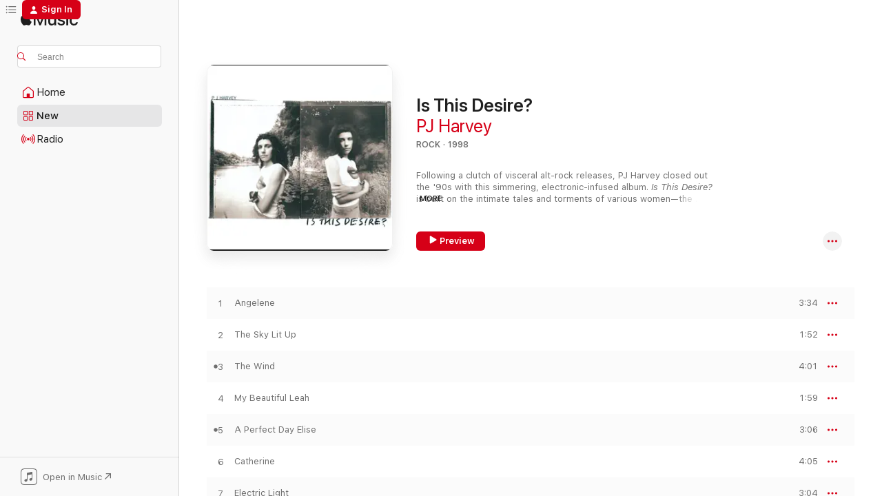

--- FILE ---
content_type: text/html
request_url: https://music.apple.com/us/album/is-this-desire/1440912742
body_size: 28979
content:
<!DOCTYPE html>
<html dir="ltr" lang="en-US">
    <head>
        <!-- prettier-ignore -->
        <meta charset="utf-8">
        <!-- prettier-ignore -->
        <meta http-equiv="X-UA-Compatible" content="IE=edge">
        <!-- prettier-ignore -->
        <meta
            name="viewport"
            content="width=device-width,initial-scale=1,interactive-widget=resizes-content"
        >
        <!-- prettier-ignore -->
        <meta name="applicable-device" content="pc,mobile">
        <!-- prettier-ignore -->
        <meta name="referrer" content="strict-origin">
        <!-- prettier-ignore -->
        <link
            rel="apple-touch-icon"
            sizes="180x180"
            href="/assets/favicon/favicon-180.png"
        >
        <!-- prettier-ignore -->
        <link
            rel="icon"
            type="image/png"
            sizes="32x32"
            href="/assets/favicon/favicon-32.png"
        >
        <!-- prettier-ignore -->
        <link
            rel="icon"
            type="image/png"
            sizes="16x16"
            href="/assets/favicon/favicon-16.png"
        >
        <!-- prettier-ignore -->
        <link
            rel="mask-icon"
            href="/assets/favicon/favicon.svg"
            color="#fa233b"
        >
        <!-- prettier-ignore -->
        <link rel="manifest" href="/manifest.json">

        <title>‎Is This Desire? - Album by PJ Harvey - Apple Music</title><!-- HEAD_svelte-1cypuwr_START --><link rel="preconnect" href="//www.apple.com/wss/fonts" crossorigin="anonymous"><link rel="stylesheet" href="//www.apple.com/wss/fonts?families=SF+Pro,v4%7CSF+Pro+Icons,v1&amp;display=swap" type="text/css" referrerpolicy="strict-origin-when-cross-origin"><!-- HEAD_svelte-1cypuwr_END --><!-- HEAD_svelte-eg3hvx_START -->    <meta name="description" content="Listen to Is This Desire? by PJ Harvey on Apple Music. 1998. 12 Songs. Duration: 40 minutes."> <meta name="keywords" content="listen, Is This Desire?, PJ Harvey, music, singles, songs, Rock, streaming music, apple music"> <link rel="canonical" href="https://music.apple.com/us/album/is-this-desire/1440912742">   <link rel="alternate" type="application/json+oembed" href="https://music.apple.com/api/oembed?url=https%3A%2F%2Fmusic.apple.com%2Fus%2Falbum%2Fis-this-desire%2F1440912742" title="Is This Desire? by PJ Harvey on Apple Music">  <meta name="al:ios:app_store_id" content="1108187390"> <meta name="al:ios:app_name" content="Apple Music"> <meta name="apple:content_id" content="1440912742"> <meta name="apple:title" content="Is This Desire?"> <meta name="apple:description" content="Listen to Is This Desire? by PJ Harvey on Apple Music. 1998. 12 Songs. Duration: 40 minutes.">   <meta property="og:title" content="Is This Desire? by PJ Harvey on Apple Music"> <meta property="og:description" content="Album · 1998 · 12 Songs"> <meta property="og:site_name" content="Apple Music - Web Player"> <meta property="og:url" content="https://music.apple.com/us/album/is-this-desire/1440912742"> <meta property="og:image" content="https://is1-ssl.mzstatic.com/image/thumb/Music125/v4/e5/32/e8/e532e88a-dbd5-efe6-b457-7d19c2f37860/00731452456328.rgb.jpg/1200x630bf-60.jpg"> <meta property="og:image:secure_url" content="https://is1-ssl.mzstatic.com/image/thumb/Music125/v4/e5/32/e8/e532e88a-dbd5-efe6-b457-7d19c2f37860/00731452456328.rgb.jpg/1200x630bf-60.jpg"> <meta property="og:image:alt" content="Is This Desire? by PJ Harvey on Apple Music"> <meta property="og:image:width" content="1200"> <meta property="og:image:height" content="630"> <meta property="og:image:type" content="image/jpg"> <meta property="og:type" content="music.album"> <meta property="og:locale" content="en_US">  <meta property="music:song_count" content="12"> <meta property="music:song" content="https://music.apple.com/us/song/angelene/1440912746"> <meta property="music:song:preview_url:secure_url" content="https://music.apple.com/us/song/angelene/1440912746"> <meta property="music:song:disc" content="1"> <meta property="music:song:duration" content="PT3M34S"> <meta property="music:song:track" content="1">  <meta property="music:song" content="https://music.apple.com/us/song/the-sky-lit-up/1440912750"> <meta property="music:song:preview_url:secure_url" content="https://music.apple.com/us/song/the-sky-lit-up/1440912750"> <meta property="music:song:disc" content="1"> <meta property="music:song:duration" content="PT1M52S"> <meta property="music:song:track" content="2">  <meta property="music:song" content="https://music.apple.com/us/song/the-wind/1440912753"> <meta property="music:song:preview_url:secure_url" content="https://music.apple.com/us/song/the-wind/1440912753"> <meta property="music:song:disc" content="1"> <meta property="music:song:duration" content="PT4M1S"> <meta property="music:song:track" content="3">  <meta property="music:song" content="https://music.apple.com/us/song/my-beautiful-leah/1440912895"> <meta property="music:song:preview_url:secure_url" content="https://music.apple.com/us/song/my-beautiful-leah/1440912895"> <meta property="music:song:disc" content="1"> <meta property="music:song:duration" content="PT1M59S"> <meta property="music:song:track" content="4">  <meta property="music:song" content="https://music.apple.com/us/song/a-perfect-day-elise/1440912898"> <meta property="music:song:preview_url:secure_url" content="https://music.apple.com/us/song/a-perfect-day-elise/1440912898"> <meta property="music:song:disc" content="1"> <meta property="music:song:duration" content="PT3M6S"> <meta property="music:song:track" content="5">  <meta property="music:song" content="https://music.apple.com/us/song/catherine/1440912902"> <meta property="music:song:preview_url:secure_url" content="https://music.apple.com/us/song/catherine/1440912902"> <meta property="music:song:disc" content="1"> <meta property="music:song:duration" content="PT4M5S"> <meta property="music:song:track" content="6">  <meta property="music:song" content="https://music.apple.com/us/song/electric-light/1440912906"> <meta property="music:song:preview_url:secure_url" content="https://music.apple.com/us/song/electric-light/1440912906"> <meta property="music:song:disc" content="1"> <meta property="music:song:duration" content="PT3M4S"> <meta property="music:song:track" content="7">  <meta property="music:song" content="https://music.apple.com/us/song/the-garden/1440912909"> <meta property="music:song:preview_url:secure_url" content="https://music.apple.com/us/song/the-garden/1440912909"> <meta property="music:song:disc" content="1"> <meta property="music:song:duration" content="PT4M12S"> <meta property="music:song:track" content="8">  <meta property="music:song" content="https://music.apple.com/us/song/joy/1440912973"> <meta property="music:song:preview_url:secure_url" content="https://music.apple.com/us/song/joy/1440912973"> <meta property="music:song:disc" content="1"> <meta property="music:song:duration" content="PT3M40S"> <meta property="music:song:track" content="9">  <meta property="music:song" content="https://music.apple.com/us/song/the-river/1440912975"> <meta property="music:song:preview_url:secure_url" content="https://music.apple.com/us/song/the-river/1440912975"> <meta property="music:song:disc" content="1"> <meta property="music:song:duration" content="PT4M52S"> <meta property="music:song:track" content="10">  <meta property="music:song" content="https://music.apple.com/us/song/no-girl-so-sweet/1440912978"> <meta property="music:song:preview_url:secure_url" content="https://music.apple.com/us/song/no-girl-so-sweet/1440912978"> <meta property="music:song:disc" content="1"> <meta property="music:song:duration" content="PT2M45S"> <meta property="music:song:track" content="11">  <meta property="music:song" content="https://music.apple.com/us/song/is-this-desire/1440912981"> <meta property="music:song:preview_url:secure_url" content="https://music.apple.com/us/song/is-this-desire/1440912981"> <meta property="music:song:disc" content="1"> <meta property="music:song:duration" content="PT3M25S"> <meta property="music:song:track" content="12">   <meta property="music:musician" content="https://music.apple.com/us/artist/pj-harvey/252623"> <meta property="music:release_date" content="1998-01-01T00:00:00.000Z">   <meta name="twitter:title" content="Is This Desire? by PJ Harvey on Apple Music"> <meta name="twitter:description" content="Album · 1998 · 12 Songs"> <meta name="twitter:site" content="@AppleMusic"> <meta name="twitter:image" content="https://is1-ssl.mzstatic.com/image/thumb/Music125/v4/e5/32/e8/e532e88a-dbd5-efe6-b457-7d19c2f37860/00731452456328.rgb.jpg/600x600bf-60.jpg"> <meta name="twitter:image:alt" content="Is This Desire? by PJ Harvey on Apple Music"> <meta name="twitter:card" content="summary">       <!-- HTML_TAG_START -->
                <script id=schema:music-album type="application/ld+json">
                    {"@context":"http://schema.org","@type":"MusicAlbum","name":"Is This Desire?","description":"Listen to Is This Desire? by PJ Harvey on Apple Music. 1998. 12 Songs. Duration: 40 minutes.","citation":[{"@type":"MusicAlbum","image":"https://is1-ssl.mzstatic.com/image/thumb/Music211/v4/29/86/39/29863980-034f-bbd0-cfd5-9dca720d82e3/4099964131789.jpg/1200x630bb.jpg","url":"https://music.apple.com/us/album/straight-to-you-jack-the-ripper-ep/1773085454","name":"Straight to You / Jack the Ripper - EP"},{"@type":"MusicAlbum","image":"https://is1-ssl.mzstatic.com/image/thumb/Music126/v4/89/7b/53/897b53a2-e8ab-09c3-0673-2f61959a9a2f/744861028635.png/1200x630bb.jpg","url":"https://music.apple.com/us/album/moon-pix/1589270190","name":"Moon Pix"},{"@type":"MusicAlbum","image":"https://is1-ssl.mzstatic.com/image/thumb/Music128/v4/1e/d5/74/1ed57422-111f-2608-06d3-7e11a2dd5619/00602547860194.rgb.jpg/1200x630bb.jpg","url":"https://music.apple.com/us/album/a-thousand-leaves/1443232704","name":"A Thousand Leaves"},{"@type":"MusicAlbum","image":"https://is1-ssl.mzstatic.com/image/thumb/Music/y2004/m02/d18/h16/s05.tikunfuq.jpg/1200x630bb.jpg","url":"https://music.apple.com/us/album/how-animals-move/5510221","name":"How Animals Move"},{"@type":"MusicAlbum","image":"https://is1-ssl.mzstatic.com/image/thumb/Music115/v4/32/63/c9/3263c92e-affe-3b81-54b7-a3a177a771d4/00600753223116.rgb.jpg/1200x630bb.jpg","url":"https://music.apple.com/us/album/maxinquaye-deluxe-edition/1444028647","name":"Maxinquaye (Deluxe Edition)"},{"@type":"MusicAlbum","image":"https://is1-ssl.mzstatic.com/image/thumb/Music128/v4/ed/a6/39/eda639ff-db6e-e176-4412-96b14b38ab4c/078221898621.jpg/1200x630bb.jpg","url":"https://music.apple.com/us/album/peace-and-noise/209671976","name":"Peace and Noise"},{"@type":"MusicAlbum","image":"https://is1-ssl.mzstatic.com/image/thumb/Music116/v4/f5/ed/dc/f5eddc58-8754-b6e6-0304-bae14406418b/652637000665.png/1200x630bb.jpg","url":"https://music.apple.com/us/album/pod/310996771","name":"Pod"},{"@type":"MusicAlbum","image":"https://is1-ssl.mzstatic.com/image/thumb/Music116/v4/73/7f/e5/737fe5fe-ae9d-d997-7b76-467108c782ea/634904080266.png/1200x630bb.jpg","url":"https://music.apple.com/us/album/street-spirit-fade-out-ep/1112425223","name":"Street Spirit (Fade Out) - EP"},{"@type":"MusicAlbum","image":"https://is1-ssl.mzstatic.com/image/thumb/Features6/v4/81/1a/99/811a9910-bee0-09d9-28eb-922b4bc3ae12/dj.ptymqjbe.jpg/1200x630bb.jpg","url":"https://music.apple.com/us/album/tramp/493296493","name":"Tramp"},{"@type":"MusicAlbum","image":"https://is1-ssl.mzstatic.com/image/thumb/Music211/v4/45/29/23/45292396-e2bc-070e-db2a-19520b408fe2/25UMGIM53342.rgb.jpg/1200x630bb.jpg","url":"https://music.apple.com/us/album/karmacoma/1812950444","name":"Karmacoma"}],"tracks":[{"@type":"MusicRecording","name":"Angelene","duration":"PT3M34S","url":"https://music.apple.com/us/song/angelene/1440912746","offers":{"@type":"Offer","category":"free","price":0},"audio":{"@type":"AudioObject","potentialAction":{"@type":"ListenAction","expectsAcceptanceOf":{"@type":"Offer","category":"free"},"target":{"@type":"EntryPoint","actionPlatform":"https://music.apple.com/us/song/angelene/1440912746"}},"name":"Angelene","contentUrl":"https://audio-ssl.itunes.apple.com/itunes-assets/AudioPreview125/v4/4d/79/02/4d79022f-c72c-4ada-197d-7f40e9660594/mzaf_3456404372471386859.plus.aac.ep.m4a","duration":"PT3M34S","uploadDate":"1998-09-28","thumbnailUrl":"https://is1-ssl.mzstatic.com/image/thumb/Music125/v4/e5/32/e8/e532e88a-dbd5-efe6-b457-7d19c2f37860/00731452456328.rgb.jpg/1200x630bb.jpg"}},{"@type":"MusicRecording","name":"The Sky Lit Up","duration":"PT1M52S","url":"https://music.apple.com/us/song/the-sky-lit-up/1440912750","offers":{"@type":"Offer","category":"free","price":0},"audio":{"@type":"AudioObject","potentialAction":{"@type":"ListenAction","expectsAcceptanceOf":{"@type":"Offer","category":"free"},"target":{"@type":"EntryPoint","actionPlatform":"https://music.apple.com/us/song/the-sky-lit-up/1440912750"}},"name":"The Sky Lit Up","contentUrl":"https://audio-ssl.itunes.apple.com/itunes-assets/AudioPreview116/v4/3a/89/27/3a892774-efec-f007-e1be-9193cf6e5b4e/mzaf_5304106928639290813.plus.aac.p.m4a","duration":"PT1M52S","uploadDate":"1998-01-01","thumbnailUrl":"https://is1-ssl.mzstatic.com/image/thumb/Music125/v4/e5/32/e8/e532e88a-dbd5-efe6-b457-7d19c2f37860/00731452456328.rgb.jpg/1200x630bb.jpg"}},{"@type":"MusicRecording","name":"The Wind","duration":"PT4M1S","url":"https://music.apple.com/us/song/the-wind/1440912753","offers":{"@type":"Offer","category":"free","price":0},"audio":{"@type":"AudioObject","potentialAction":{"@type":"ListenAction","expectsAcceptanceOf":{"@type":"Offer","category":"free"},"target":{"@type":"EntryPoint","actionPlatform":"https://music.apple.com/us/song/the-wind/1440912753"}},"name":"The Wind","contentUrl":"https://audio-ssl.itunes.apple.com/itunes-assets/AudioPreview115/v4/b1/c8/ac/b1c8ac3e-bc2a-e11f-1649-764296a993d4/mzaf_3464286492036716127.plus.aac.ep.m4a","duration":"PT4M1S","uploadDate":"1998-09-28","thumbnailUrl":"https://is1-ssl.mzstatic.com/image/thumb/Music125/v4/e5/32/e8/e532e88a-dbd5-efe6-b457-7d19c2f37860/00731452456328.rgb.jpg/1200x630bb.jpg"}},{"@type":"MusicRecording","name":"My Beautiful Leah","duration":"PT1M59S","url":"https://music.apple.com/us/song/my-beautiful-leah/1440912895","offers":{"@type":"Offer","category":"free","price":0},"audio":{"@type":"AudioObject","potentialAction":{"@type":"ListenAction","expectsAcceptanceOf":{"@type":"Offer","category":"free"},"target":{"@type":"EntryPoint","actionPlatform":"https://music.apple.com/us/song/my-beautiful-leah/1440912895"}},"name":"My Beautiful Leah","contentUrl":"https://audio-ssl.itunes.apple.com/itunes-assets/AudioPreview125/v4/6c/ab/e3/6cabe307-3d70-58db-5f0c-53d7d10c5121/mzaf_11952716918531744684.plus.aac.p.m4a","duration":"PT1M59S","uploadDate":"1998-01-01","thumbnailUrl":"https://is1-ssl.mzstatic.com/image/thumb/Music125/v4/e5/32/e8/e532e88a-dbd5-efe6-b457-7d19c2f37860/00731452456328.rgb.jpg/1200x630bb.jpg"}},{"@type":"MusicRecording","name":"A Perfect Day Elise","duration":"PT3M6S","url":"https://music.apple.com/us/song/a-perfect-day-elise/1440912898","offers":{"@type":"Offer","category":"free","price":0},"audio":{"@type":"AudioObject","potentialAction":{"@type":"ListenAction","expectsAcceptanceOf":{"@type":"Offer","category":"free"},"target":{"@type":"EntryPoint","actionPlatform":"https://music.apple.com/us/song/a-perfect-day-elise/1440912898"}},"name":"A Perfect Day Elise","contentUrl":"https://audio-ssl.itunes.apple.com/itunes-assets/AudioPreview125/v4/3a/24/8d/3a248d36-de2f-f869-3790-725ae39f91f9/mzaf_8985776350489650069.plus.aac.ep.m4a","duration":"PT3M6S","uploadDate":"1998-09-14","thumbnailUrl":"https://is1-ssl.mzstatic.com/image/thumb/Music125/v4/e5/32/e8/e532e88a-dbd5-efe6-b457-7d19c2f37860/00731452456328.rgb.jpg/1200x630bb.jpg"}},{"@type":"MusicRecording","name":"Catherine","duration":"PT4M5S","url":"https://music.apple.com/us/song/catherine/1440912902","offers":{"@type":"Offer","category":"free","price":0},"audio":{"@type":"AudioObject","potentialAction":{"@type":"ListenAction","expectsAcceptanceOf":{"@type":"Offer","category":"free"},"target":{"@type":"EntryPoint","actionPlatform":"https://music.apple.com/us/song/catherine/1440912902"}},"name":"Catherine","contentUrl":"https://audio-ssl.itunes.apple.com/itunes-assets/AudioPreview125/v4/88/0a/4e/880a4eb2-c553-9416-d2a0-803ebad06ec1/mzaf_4901465488686567458.plus.aac.ep.m4a","duration":"PT4M5S","uploadDate":"1998-01-01","thumbnailUrl":"https://is1-ssl.mzstatic.com/image/thumb/Music125/v4/e5/32/e8/e532e88a-dbd5-efe6-b457-7d19c2f37860/00731452456328.rgb.jpg/1200x630bb.jpg"}},{"@type":"MusicRecording","name":"Electric Light","duration":"PT3M4S","url":"https://music.apple.com/us/song/electric-light/1440912906","offers":{"@type":"Offer","category":"free","price":0},"audio":{"@type":"AudioObject","potentialAction":{"@type":"ListenAction","expectsAcceptanceOf":{"@type":"Offer","category":"free"},"target":{"@type":"EntryPoint","actionPlatform":"https://music.apple.com/us/song/electric-light/1440912906"}},"name":"Electric Light","contentUrl":"https://audio-ssl.itunes.apple.com/itunes-assets/AudioPreview125/v4/d0/d4/b0/d0d4b0b3-679c-486c-33ec-4191e222b34c/mzaf_1068538879353159600.plus.aac.ep.m4a","duration":"PT3M4S","uploadDate":"1998-01-01","thumbnailUrl":"https://is1-ssl.mzstatic.com/image/thumb/Music125/v4/e5/32/e8/e532e88a-dbd5-efe6-b457-7d19c2f37860/00731452456328.rgb.jpg/1200x630bb.jpg"}},{"@type":"MusicRecording","name":"The Garden","duration":"PT4M12S","url":"https://music.apple.com/us/song/the-garden/1440912909","offers":{"@type":"Offer","category":"free","price":0},"audio":{"@type":"AudioObject","potentialAction":{"@type":"ListenAction","expectsAcceptanceOf":{"@type":"Offer","category":"free"},"target":{"@type":"EntryPoint","actionPlatform":"https://music.apple.com/us/song/the-garden/1440912909"}},"name":"The Garden","contentUrl":"https://audio-ssl.itunes.apple.com/itunes-assets/AudioPreview115/v4/e4/d8/80/e4d8802f-e0bd-049e-1fc0-75ee4e3aca35/mzaf_4229582904487287154.plus.aac.ep.m4a","duration":"PT4M12S","uploadDate":"1998-01-01","thumbnailUrl":"https://is1-ssl.mzstatic.com/image/thumb/Music125/v4/e5/32/e8/e532e88a-dbd5-efe6-b457-7d19c2f37860/00731452456328.rgb.jpg/1200x630bb.jpg"}},{"@type":"MusicRecording","name":"Joy","duration":"PT3M40S","url":"https://music.apple.com/us/song/joy/1440912973","offers":{"@type":"Offer","category":"free","price":0},"audio":{"@type":"AudioObject","potentialAction":{"@type":"ListenAction","expectsAcceptanceOf":{"@type":"Offer","category":"free"},"target":{"@type":"EntryPoint","actionPlatform":"https://music.apple.com/us/song/joy/1440912973"}},"name":"Joy","contentUrl":"https://audio-ssl.itunes.apple.com/itunes-assets/AudioPreview125/v4/1a/ac/f0/1aacf007-43c9-c8a6-c133-36da8ecd1544/mzaf_7716748957200461554.plus.aac.ep.m4a","duration":"PT3M40S","uploadDate":"1998-01-01","thumbnailUrl":"https://is1-ssl.mzstatic.com/image/thumb/Music125/v4/e5/32/e8/e532e88a-dbd5-efe6-b457-7d19c2f37860/00731452456328.rgb.jpg/1200x630bb.jpg"}},{"@type":"MusicRecording","name":"The River","duration":"PT4M52S","url":"https://music.apple.com/us/song/the-river/1440912975","offers":{"@type":"Offer","category":"free","price":0},"audio":{"@type":"AudioObject","potentialAction":{"@type":"ListenAction","expectsAcceptanceOf":{"@type":"Offer","category":"free"},"target":{"@type":"EntryPoint","actionPlatform":"https://music.apple.com/us/song/the-river/1440912975"}},"name":"The River","contentUrl":"https://audio-ssl.itunes.apple.com/itunes-assets/AudioPreview125/v4/b2/39/8c/b2398c28-1129-5481-ccd2-8570016d07be/mzaf_11840390481028687230.plus.aac.ep.m4a","duration":"PT4M52S","uploadDate":"1998-09-28","thumbnailUrl":"https://is1-ssl.mzstatic.com/image/thumb/Music125/v4/e5/32/e8/e532e88a-dbd5-efe6-b457-7d19c2f37860/00731452456328.rgb.jpg/1200x630bb.jpg"}},{"@type":"MusicRecording","name":"No Girl so Sweet","duration":"PT2M45S","url":"https://music.apple.com/us/song/no-girl-so-sweet/1440912978","offers":{"@type":"Offer","category":"free","price":0},"audio":{"@type":"AudioObject","potentialAction":{"@type":"ListenAction","expectsAcceptanceOf":{"@type":"Offer","category":"free"},"target":{"@type":"EntryPoint","actionPlatform":"https://music.apple.com/us/song/no-girl-so-sweet/1440912978"}},"name":"No Girl so Sweet","contentUrl":"https://audio-ssl.itunes.apple.com/itunes-assets/AudioPreview125/v4/74/bb/57/74bb57b5-7cdf-2ee6-1f8f-e7ad1c92980f/mzaf_16181580009223154892.plus.aac.ep.m4a","duration":"PT2M45S","uploadDate":"1998-01-01","thumbnailUrl":"https://is1-ssl.mzstatic.com/image/thumb/Music125/v4/e5/32/e8/e532e88a-dbd5-efe6-b457-7d19c2f37860/00731452456328.rgb.jpg/1200x630bb.jpg"}},{"@type":"MusicRecording","name":"Is This Desire?","duration":"PT3M25S","url":"https://music.apple.com/us/song/is-this-desire/1440912981","offers":{"@type":"Offer","category":"free","price":0},"audio":{"@type":"AudioObject","potentialAction":{"@type":"ListenAction","expectsAcceptanceOf":{"@type":"Offer","category":"free"},"target":{"@type":"EntryPoint","actionPlatform":"https://music.apple.com/us/song/is-this-desire/1440912981"}},"name":"Is This Desire?","contentUrl":"https://audio-ssl.itunes.apple.com/itunes-assets/AudioPreview125/v4/3a/40/f6/3a40f68c-f240-0d32-a51d-d7e936befdc0/mzaf_18141700888852457544.plus.aac.ep.m4a","duration":"PT3M25S","uploadDate":"1998-09-28","thumbnailUrl":"https://is1-ssl.mzstatic.com/image/thumb/Music125/v4/e5/32/e8/e532e88a-dbd5-efe6-b457-7d19c2f37860/00731452456328.rgb.jpg/1200x630bb.jpg"}}],"workExample":[{"@type":"MusicAlbum","image":"https://is1-ssl.mzstatic.com/image/thumb/Music118/v4/4d/70/53/4d70536e-f463-3bfe-45e9-4274ce8bb33a/00731454814423.rgb.jpg/1200x630bb.jpg","url":"https://music.apple.com/us/album/stories-from-the-city-stories-from-the-sea/1440922247","name":"Stories from the City, Stories from the Sea"},{"@type":"MusicAlbum","image":"https://is1-ssl.mzstatic.com/image/thumb/Music124/v4/83/94/c7/8394c78f-e704-c325-7bfc-8217c1e37999/00731452408525.rgb.jpg/1200x630bb.jpg","url":"https://music.apple.com/us/album/to-bring-you-my-love/1440922042","name":"To Bring You My Love"},{"@type":"MusicAlbum","image":"https://is1-ssl.mzstatic.com/image/thumb/Music124/v4/27/62/47/276247bf-c8c4-8590-47c2-48b053c0c62a/00731451469626.rgb.jpg/1200x630bb.jpg","url":"https://music.apple.com/us/album/rid-of-me/1440923277","name":"Rid of Me"},{"@type":"MusicAlbum","image":"https://is1-ssl.mzstatic.com/image/thumb/Music118/v4/c0/45/1e/c0451e40-256e-40f2-566e-5f387a74f346/00016255500127.rgb.jpg/1200x630bb.jpg","url":"https://music.apple.com/us/album/dry/1443489023","name":"Dry"},{"@type":"MusicAlbum","image":"https://is1-ssl.mzstatic.com/image/thumb/Music211/v4/41/7c/c2/417cc297-6156-c81d-6bd5-cc467ea24d48/0720841303206_Cover.jpg/1200x630bb.jpg","url":"https://music.apple.com/us/album/i-inside-the-old-year-dying/1783175388","name":"I Inside the Old Year Dying"},{"@type":"MusicAlbum","image":"https://is1-ssl.mzstatic.com/image/thumb/Music128/v4/e6/c4/47/e6c4471e-7174-2d7b-1938-4a9ab211e14a/00602547771278.rgb.jpg/1200x630bb.jpg","url":"https://music.apple.com/us/album/the-hope-six-demolition-project/1440833588","name":"The Hope Six Demolition Project"},{"@type":"MusicAlbum","image":"https://is1-ssl.mzstatic.com/image/thumb/Music122/v4/53/af/63/53af63ba-b3bd-6ff0-5f90-0c30e6738184/22UMGIM87512.rgb.jpg/1200x630bb.jpg","url":"https://music.apple.com/us/album/who-by-fire-from-bad-sisters-single/1638821827","name":"Who by Fire (From \"Bad Sisters\") - Single"},{"@type":"MusicAlbum","image":"https://is1-ssl.mzstatic.com/image/thumb/Music128/v4/55/54/5b/55545ba4-bc5a-f60e-9fee-62f12b8f9dd6/00602498667132.rgb.jpg/1200x630bb.jpg","url":"https://music.apple.com/us/album/uh-huh-her/1443923200","name":"Uh Huh Her"},{"@type":"MusicAlbum","image":"https://is1-ssl.mzstatic.com/image/thumb/Music118/v4/e5/06/90/e506909e-6225-a13f-8ee3-d250834526c3/00602517403260.rgb.jpg/1200x630bb.jpg","url":"https://music.apple.com/us/album/white-chalk/1443639741","name":"White Chalk"},{"@type":"MusicAlbum","image":"https://is1-ssl.mzstatic.com/image/thumb/Music124/v4/e3/33/7f/e3337f07-ce48-338c-dd4f-47a2eeb800af/00602527626604.rgb.jpg/1200x630bb.jpg","url":"https://music.apple.com/us/album/let-england-shake/1440758226","name":"Let England Shake"},{"@type":"MusicAlbum","image":"https://is1-ssl.mzstatic.com/image/thumb/Music124/v4/bf/68/40/bf68408b-eb18-316b-7c6b-8d8a50b6cd28/20UMGIM56416.rgb.jpg/1200x630bb.jpg","url":"https://music.apple.com/us/album/to-bring-you-my-love-demos/1521894413","name":"To Bring You My Love - Demos"},{"@type":"MusicAlbum","image":"https://is1-ssl.mzstatic.com/image/thumb/Music118/v4/d8/1b/04/d81b043d-9092-9719-03fa-7b084406b971/00602527028491.rgb.jpg/1200x630bb.jpg","url":"https://music.apple.com/us/album/a-woman-a-man-walked-by/1443483327","name":"A Woman a Man Walked By"},{"@type":"MusicAlbum","image":"https://is1-ssl.mzstatic.com/image/thumb/Music115/v4/0b/ab/f8/0babf8c8-32a7-49ab-b64f-115a0432bcba/00731452427823.rgb.jpg/1200x630bb.jpg","url":"https://music.apple.com/us/album/dance-hall-at-louse-point/1443788228","name":"Dance Hall at Louse Point"},{"@type":"MusicAlbum","image":"https://is1-ssl.mzstatic.com/image/thumb/Music128/v4/89/62/d7/8962d747-c219-582a-1ea6-94d48e8208d4/00731451845024.rgb.jpg/1200x630bb.jpg","url":"https://music.apple.com/us/album/4-track-demos/1443834026","name":"4-Track Demos"},{"@type":"MusicAlbum","image":"https://is1-ssl.mzstatic.com/image/thumb/Music118/v4/67/27/d7/6727d7e6-6290-20e4-8759-0f558aab4aa9/00602517098848.rgb.jpg/1200x630bb.jpg","url":"https://music.apple.com/us/album/the-peel-sessions-1991-2004-us-release/1444160683","name":"The Peel Sessions 1991 - 2004 (US Release)"},{"@type":"MusicRecording","name":"Angelene","duration":"PT3M34S","url":"https://music.apple.com/us/song/angelene/1440912746","offers":{"@type":"Offer","category":"free","price":0},"audio":{"@type":"AudioObject","potentialAction":{"@type":"ListenAction","expectsAcceptanceOf":{"@type":"Offer","category":"free"},"target":{"@type":"EntryPoint","actionPlatform":"https://music.apple.com/us/song/angelene/1440912746"}},"name":"Angelene","contentUrl":"https://audio-ssl.itunes.apple.com/itunes-assets/AudioPreview125/v4/4d/79/02/4d79022f-c72c-4ada-197d-7f40e9660594/mzaf_3456404372471386859.plus.aac.ep.m4a","duration":"PT3M34S","uploadDate":"1998-09-28","thumbnailUrl":"https://is1-ssl.mzstatic.com/image/thumb/Music125/v4/e5/32/e8/e532e88a-dbd5-efe6-b457-7d19c2f37860/00731452456328.rgb.jpg/1200x630bb.jpg"}},{"@type":"MusicRecording","name":"The Sky Lit Up","duration":"PT1M52S","url":"https://music.apple.com/us/song/the-sky-lit-up/1440912750","offers":{"@type":"Offer","category":"free","price":0},"audio":{"@type":"AudioObject","potentialAction":{"@type":"ListenAction","expectsAcceptanceOf":{"@type":"Offer","category":"free"},"target":{"@type":"EntryPoint","actionPlatform":"https://music.apple.com/us/song/the-sky-lit-up/1440912750"}},"name":"The Sky Lit Up","contentUrl":"https://audio-ssl.itunes.apple.com/itunes-assets/AudioPreview116/v4/3a/89/27/3a892774-efec-f007-e1be-9193cf6e5b4e/mzaf_5304106928639290813.plus.aac.p.m4a","duration":"PT1M52S","uploadDate":"1998-01-01","thumbnailUrl":"https://is1-ssl.mzstatic.com/image/thumb/Music125/v4/e5/32/e8/e532e88a-dbd5-efe6-b457-7d19c2f37860/00731452456328.rgb.jpg/1200x630bb.jpg"}},{"@type":"MusicRecording","name":"The Wind","duration":"PT4M1S","url":"https://music.apple.com/us/song/the-wind/1440912753","offers":{"@type":"Offer","category":"free","price":0},"audio":{"@type":"AudioObject","potentialAction":{"@type":"ListenAction","expectsAcceptanceOf":{"@type":"Offer","category":"free"},"target":{"@type":"EntryPoint","actionPlatform":"https://music.apple.com/us/song/the-wind/1440912753"}},"name":"The Wind","contentUrl":"https://audio-ssl.itunes.apple.com/itunes-assets/AudioPreview115/v4/b1/c8/ac/b1c8ac3e-bc2a-e11f-1649-764296a993d4/mzaf_3464286492036716127.plus.aac.ep.m4a","duration":"PT4M1S","uploadDate":"1998-09-28","thumbnailUrl":"https://is1-ssl.mzstatic.com/image/thumb/Music125/v4/e5/32/e8/e532e88a-dbd5-efe6-b457-7d19c2f37860/00731452456328.rgb.jpg/1200x630bb.jpg"}},{"@type":"MusicRecording","name":"My Beautiful Leah","duration":"PT1M59S","url":"https://music.apple.com/us/song/my-beautiful-leah/1440912895","offers":{"@type":"Offer","category":"free","price":0},"audio":{"@type":"AudioObject","potentialAction":{"@type":"ListenAction","expectsAcceptanceOf":{"@type":"Offer","category":"free"},"target":{"@type":"EntryPoint","actionPlatform":"https://music.apple.com/us/song/my-beautiful-leah/1440912895"}},"name":"My Beautiful Leah","contentUrl":"https://audio-ssl.itunes.apple.com/itunes-assets/AudioPreview125/v4/6c/ab/e3/6cabe307-3d70-58db-5f0c-53d7d10c5121/mzaf_11952716918531744684.plus.aac.p.m4a","duration":"PT1M59S","uploadDate":"1998-01-01","thumbnailUrl":"https://is1-ssl.mzstatic.com/image/thumb/Music125/v4/e5/32/e8/e532e88a-dbd5-efe6-b457-7d19c2f37860/00731452456328.rgb.jpg/1200x630bb.jpg"}},{"@type":"MusicRecording","name":"A Perfect Day Elise","duration":"PT3M6S","url":"https://music.apple.com/us/song/a-perfect-day-elise/1440912898","offers":{"@type":"Offer","category":"free","price":0},"audio":{"@type":"AudioObject","potentialAction":{"@type":"ListenAction","expectsAcceptanceOf":{"@type":"Offer","category":"free"},"target":{"@type":"EntryPoint","actionPlatform":"https://music.apple.com/us/song/a-perfect-day-elise/1440912898"}},"name":"A Perfect Day Elise","contentUrl":"https://audio-ssl.itunes.apple.com/itunes-assets/AudioPreview125/v4/3a/24/8d/3a248d36-de2f-f869-3790-725ae39f91f9/mzaf_8985776350489650069.plus.aac.ep.m4a","duration":"PT3M6S","uploadDate":"1998-09-14","thumbnailUrl":"https://is1-ssl.mzstatic.com/image/thumb/Music125/v4/e5/32/e8/e532e88a-dbd5-efe6-b457-7d19c2f37860/00731452456328.rgb.jpg/1200x630bb.jpg"}},{"@type":"MusicRecording","name":"Catherine","duration":"PT4M5S","url":"https://music.apple.com/us/song/catherine/1440912902","offers":{"@type":"Offer","category":"free","price":0},"audio":{"@type":"AudioObject","potentialAction":{"@type":"ListenAction","expectsAcceptanceOf":{"@type":"Offer","category":"free"},"target":{"@type":"EntryPoint","actionPlatform":"https://music.apple.com/us/song/catherine/1440912902"}},"name":"Catherine","contentUrl":"https://audio-ssl.itunes.apple.com/itunes-assets/AudioPreview125/v4/88/0a/4e/880a4eb2-c553-9416-d2a0-803ebad06ec1/mzaf_4901465488686567458.plus.aac.ep.m4a","duration":"PT4M5S","uploadDate":"1998-01-01","thumbnailUrl":"https://is1-ssl.mzstatic.com/image/thumb/Music125/v4/e5/32/e8/e532e88a-dbd5-efe6-b457-7d19c2f37860/00731452456328.rgb.jpg/1200x630bb.jpg"}},{"@type":"MusicRecording","name":"Electric Light","duration":"PT3M4S","url":"https://music.apple.com/us/song/electric-light/1440912906","offers":{"@type":"Offer","category":"free","price":0},"audio":{"@type":"AudioObject","potentialAction":{"@type":"ListenAction","expectsAcceptanceOf":{"@type":"Offer","category":"free"},"target":{"@type":"EntryPoint","actionPlatform":"https://music.apple.com/us/song/electric-light/1440912906"}},"name":"Electric Light","contentUrl":"https://audio-ssl.itunes.apple.com/itunes-assets/AudioPreview125/v4/d0/d4/b0/d0d4b0b3-679c-486c-33ec-4191e222b34c/mzaf_1068538879353159600.plus.aac.ep.m4a","duration":"PT3M4S","uploadDate":"1998-01-01","thumbnailUrl":"https://is1-ssl.mzstatic.com/image/thumb/Music125/v4/e5/32/e8/e532e88a-dbd5-efe6-b457-7d19c2f37860/00731452456328.rgb.jpg/1200x630bb.jpg"}},{"@type":"MusicRecording","name":"The Garden","duration":"PT4M12S","url":"https://music.apple.com/us/song/the-garden/1440912909","offers":{"@type":"Offer","category":"free","price":0},"audio":{"@type":"AudioObject","potentialAction":{"@type":"ListenAction","expectsAcceptanceOf":{"@type":"Offer","category":"free"},"target":{"@type":"EntryPoint","actionPlatform":"https://music.apple.com/us/song/the-garden/1440912909"}},"name":"The Garden","contentUrl":"https://audio-ssl.itunes.apple.com/itunes-assets/AudioPreview115/v4/e4/d8/80/e4d8802f-e0bd-049e-1fc0-75ee4e3aca35/mzaf_4229582904487287154.plus.aac.ep.m4a","duration":"PT4M12S","uploadDate":"1998-01-01","thumbnailUrl":"https://is1-ssl.mzstatic.com/image/thumb/Music125/v4/e5/32/e8/e532e88a-dbd5-efe6-b457-7d19c2f37860/00731452456328.rgb.jpg/1200x630bb.jpg"}},{"@type":"MusicRecording","name":"Joy","duration":"PT3M40S","url":"https://music.apple.com/us/song/joy/1440912973","offers":{"@type":"Offer","category":"free","price":0},"audio":{"@type":"AudioObject","potentialAction":{"@type":"ListenAction","expectsAcceptanceOf":{"@type":"Offer","category":"free"},"target":{"@type":"EntryPoint","actionPlatform":"https://music.apple.com/us/song/joy/1440912973"}},"name":"Joy","contentUrl":"https://audio-ssl.itunes.apple.com/itunes-assets/AudioPreview125/v4/1a/ac/f0/1aacf007-43c9-c8a6-c133-36da8ecd1544/mzaf_7716748957200461554.plus.aac.ep.m4a","duration":"PT3M40S","uploadDate":"1998-01-01","thumbnailUrl":"https://is1-ssl.mzstatic.com/image/thumb/Music125/v4/e5/32/e8/e532e88a-dbd5-efe6-b457-7d19c2f37860/00731452456328.rgb.jpg/1200x630bb.jpg"}},{"@type":"MusicRecording","name":"The River","duration":"PT4M52S","url":"https://music.apple.com/us/song/the-river/1440912975","offers":{"@type":"Offer","category":"free","price":0},"audio":{"@type":"AudioObject","potentialAction":{"@type":"ListenAction","expectsAcceptanceOf":{"@type":"Offer","category":"free"},"target":{"@type":"EntryPoint","actionPlatform":"https://music.apple.com/us/song/the-river/1440912975"}},"name":"The River","contentUrl":"https://audio-ssl.itunes.apple.com/itunes-assets/AudioPreview125/v4/b2/39/8c/b2398c28-1129-5481-ccd2-8570016d07be/mzaf_11840390481028687230.plus.aac.ep.m4a","duration":"PT4M52S","uploadDate":"1998-09-28","thumbnailUrl":"https://is1-ssl.mzstatic.com/image/thumb/Music125/v4/e5/32/e8/e532e88a-dbd5-efe6-b457-7d19c2f37860/00731452456328.rgb.jpg/1200x630bb.jpg"}},{"@type":"MusicRecording","name":"No Girl so Sweet","duration":"PT2M45S","url":"https://music.apple.com/us/song/no-girl-so-sweet/1440912978","offers":{"@type":"Offer","category":"free","price":0},"audio":{"@type":"AudioObject","potentialAction":{"@type":"ListenAction","expectsAcceptanceOf":{"@type":"Offer","category":"free"},"target":{"@type":"EntryPoint","actionPlatform":"https://music.apple.com/us/song/no-girl-so-sweet/1440912978"}},"name":"No Girl so Sweet","contentUrl":"https://audio-ssl.itunes.apple.com/itunes-assets/AudioPreview125/v4/74/bb/57/74bb57b5-7cdf-2ee6-1f8f-e7ad1c92980f/mzaf_16181580009223154892.plus.aac.ep.m4a","duration":"PT2M45S","uploadDate":"1998-01-01","thumbnailUrl":"https://is1-ssl.mzstatic.com/image/thumb/Music125/v4/e5/32/e8/e532e88a-dbd5-efe6-b457-7d19c2f37860/00731452456328.rgb.jpg/1200x630bb.jpg"}},{"@type":"MusicRecording","name":"Is This Desire?","duration":"PT3M25S","url":"https://music.apple.com/us/song/is-this-desire/1440912981","offers":{"@type":"Offer","category":"free","price":0},"audio":{"@type":"AudioObject","potentialAction":{"@type":"ListenAction","expectsAcceptanceOf":{"@type":"Offer","category":"free"},"target":{"@type":"EntryPoint","actionPlatform":"https://music.apple.com/us/song/is-this-desire/1440912981"}},"name":"Is This Desire?","contentUrl":"https://audio-ssl.itunes.apple.com/itunes-assets/AudioPreview125/v4/3a/40/f6/3a40f68c-f240-0d32-a51d-d7e936befdc0/mzaf_18141700888852457544.plus.aac.ep.m4a","duration":"PT3M25S","uploadDate":"1998-09-28","thumbnailUrl":"https://is1-ssl.mzstatic.com/image/thumb/Music125/v4/e5/32/e8/e532e88a-dbd5-efe6-b457-7d19c2f37860/00731452456328.rgb.jpg/1200x630bb.jpg"}}],"url":"https://music.apple.com/us/album/is-this-desire/1440912742","image":"https://is1-ssl.mzstatic.com/image/thumb/Music125/v4/e5/32/e8/e532e88a-dbd5-efe6-b457-7d19c2f37860/00731452456328.rgb.jpg/1200x630bb.jpg","potentialAction":{"@type":"ListenAction","expectsAcceptanceOf":{"@type":"Offer","category":"free"},"target":{"@type":"EntryPoint","actionPlatform":"https://music.apple.com/us/album/is-this-desire/1440912742"}},"genre":["Rock","Music","Adult Alternative","Alternative","Singer/Songwriter"],"datePublished":"1998-01-01","byArtist":[{"@type":"MusicGroup","url":"https://music.apple.com/us/artist/pj-harvey/252623","name":"PJ Harvey"}]}
                </script>
                <!-- HTML_TAG_END -->    <!-- HEAD_svelte-eg3hvx_END -->
      <script type="module" crossorigin src="/assets/index~8a6f659a1b.js"></script>
      <link rel="stylesheet" href="/assets/index~99bed3cf08.css">
      <script type="module">import.meta.url;import("_").catch(()=>1);async function* g(){};window.__vite_is_modern_browser=true;</script>
      <script type="module">!function(){if(window.__vite_is_modern_browser)return;console.warn("vite: loading legacy chunks, syntax error above and the same error below should be ignored");var e=document.getElementById("vite-legacy-polyfill"),n=document.createElement("script");n.src=e.src,n.onload=function(){System.import(document.getElementById('vite-legacy-entry').getAttribute('data-src'))},document.body.appendChild(n)}();</script>
    </head>
    <body>
        <script src="/assets/focus-visible/focus-visible.min.js"></script>
        
        <script
            async
            src="/includes/js-cdn/musickit/v3/amp/musickit.js"
        ></script>
        <script
            type="module"
            async
            src="/includes/js-cdn/musickit/v3/components/musickit-components/musickit-components.esm.js"
        ></script>
        <script
            nomodule
            async
            src="/includes/js-cdn/musickit/v3/components/musickit-components/musickit-components.js"
        ></script>
        <svg style="display: none" xmlns="http://www.w3.org/2000/svg">
            <symbol id="play-circle-fill" viewBox="0 0 60 60">
                <path
                    class="icon-circle-fill__circle"
                    fill="var(--iconCircleFillBG, transparent)"
                    d="M30 60c16.411 0 30-13.617 30-30C60 13.588 46.382 0 29.971 0 13.588 0 .001 13.588.001 30c0 16.383 13.617 30 30 30Z"
                />
                <path
                    fill="var(--iconFillArrow, var(--keyColor, black))"
                    d="M24.411 41.853c-1.41.853-3.028.177-3.028-1.294V19.47c0-1.44 1.735-2.058 3.028-1.294l17.265 10.235a1.89 1.89 0 0 1 0 3.265L24.411 41.853Z"
                />
            </symbol>
        </svg>
        <div class="body-container">
              <div class="app-container svelte-t3vj1e" data-testid="app-container">   <div class="header svelte-rjjbqs" data-testid="header"><nav data-testid="navigation" class="navigation svelte-13li0vp"><div class="navigation__header svelte-13li0vp"><div data-testid="logo" class="logo svelte-1o7dz8w"> <a aria-label="Apple Music" role="img" href="https://music.apple.com/us/home" class="svelte-1o7dz8w"><svg height="20" viewBox="0 0 83 20" width="83" xmlns="http://www.w3.org/2000/svg" class="logo" aria-hidden="true"><path d="M34.752 19.746V6.243h-.088l-5.433 13.503h-2.074L21.711 6.243h-.087v13.503h-2.548V1.399h3.235l5.833 14.621h.1l5.82-14.62h3.248v18.347h-2.56zm16.649 0h-2.586v-2.263h-.062c-.725 1.602-2.061 2.504-4.072 2.504-2.86 0-4.61-1.894-4.61-4.958V6.37h2.698v8.125c0 2.034.95 3.127 2.81 3.127 1.95 0 3.124-1.373 3.124-3.458V6.37H51.4v13.376zm7.394-13.618c3.06 0 5.046 1.73 5.134 4.196h-2.536c-.15-1.296-1.087-2.11-2.598-2.11-1.462 0-2.436.724-2.436 1.793 0 .839.6 1.41 2.023 1.741l2.136.496c2.686.636 3.71 1.704 3.71 3.636 0 2.442-2.236 4.12-5.333 4.12-3.285 0-5.26-1.64-5.509-4.183h2.673c.25 1.398 1.187 2.085 2.836 2.085 1.623 0 2.623-.687 2.623-1.78 0-.865-.487-1.373-1.924-1.704l-2.136-.508c-2.498-.585-3.735-1.806-3.735-3.75 0-2.391 2.049-4.032 5.072-4.032zM66.1 2.836c0-.878.7-1.577 1.561-1.577.862 0 1.55.7 1.55 1.577 0 .864-.688 1.576-1.55 1.576a1.573 1.573 0 0 1-1.56-1.576zm.212 3.534h2.698v13.376h-2.698zm14.089 4.603c-.275-1.424-1.324-2.556-3.085-2.556-2.086 0-3.46 1.767-3.46 4.64 0 2.938 1.386 4.642 3.485 4.642 1.66 0 2.748-.928 3.06-2.48H83C82.713 18.067 80.477 20 77.317 20c-3.76 0-6.208-2.62-6.208-6.942 0-4.247 2.448-6.93 6.183-6.93 3.385 0 5.446 2.213 5.683 4.845h-2.573zM10.824 3.189c-.698.834-1.805 1.496-2.913 1.398-.145-1.128.41-2.33 1.036-3.065C9.644.662 10.848.05 11.835 0c.121 1.178-.336 2.33-1.01 3.19zm.999 1.619c.624.049 2.425.244 3.578 1.98-.096.074-2.137 1.272-2.113 3.79.024 3.01 2.593 4.012 2.617 4.037-.024.074-.407 1.419-1.344 2.812-.817 1.224-1.657 2.422-3.002 2.447-1.297.024-1.73-.783-3.218-.783-1.489 0-1.97.758-3.194.807-1.297.048-2.28-1.297-3.097-2.52C.368 14.908-.904 10.408.825 7.375c.84-1.516 2.377-2.47 4.034-2.495 1.273-.023 2.45.857 3.218.857.769 0 2.137-1.027 3.746-.93z"></path></svg></a>   </div> <div class="search-input-wrapper svelte-nrtdem" data-testid="search-input"><div data-testid="amp-search-input" aria-controls="search-suggestions" aria-expanded="false" aria-haspopup="listbox" aria-owns="search-suggestions" class="search-input-container svelte-rg26q6" tabindex="-1" role=""><div class="flex-container svelte-rg26q6"><form id="search-input-form" class="svelte-rg26q6"><svg height="16" width="16" viewBox="0 0 16 16" class="search-svg" aria-hidden="true"><path d="M11.87 10.835c.018.015.035.03.051.047l3.864 3.863a.735.735 0 1 1-1.04 1.04l-3.863-3.864a.744.744 0 0 1-.047-.051 6.667 6.667 0 1 1 1.035-1.035zM6.667 12a5.333 5.333 0 1 0 0-10.667 5.333 5.333 0 0 0 0 10.667z"></path></svg> <input aria-autocomplete="list" aria-multiline="false" aria-controls="search-suggestions" aria-label="Search" placeholder="Search" spellcheck="false" autocomplete="off" autocorrect="off" autocapitalize="off" type="text" inputmode="search" class="search-input__text-field svelte-rg26q6" data-testid="search-input__text-field"></form> </div> <div data-testid="search-scope-bar"></div>   </div> </div></div> <div data-testid="navigation-content" class="navigation__content svelte-13li0vp" id="navigation" aria-hidden="false"><div class="navigation__scrollable-container svelte-13li0vp"><div data-testid="navigation-items-primary" class="navigation-items navigation-items--primary svelte-ng61m8"> <ul class="navigation-items__list svelte-ng61m8">  <li class="navigation-item navigation-item__home svelte-1a5yt87" aria-selected="false" data-testid="navigation-item"> <a href="https://music.apple.com/us/home" class="navigation-item__link svelte-1a5yt87" role="button" data-testid="home" aria-pressed="false"><div class="navigation-item__content svelte-zhx7t9"> <span class="navigation-item__icon svelte-zhx7t9"> <svg width="24" height="24" viewBox="0 0 24 24" xmlns="http://www.w3.org/2000/svg" aria-hidden="true"><path d="M5.93 20.16a1.94 1.94 0 0 1-1.43-.502c-.334-.335-.502-.794-.502-1.393v-7.142c0-.362.062-.688.177-.953.123-.264.326-.529.6-.75l6.145-5.157c.176-.141.344-.247.52-.318.176-.07.362-.105.564-.105.194 0 .388.035.565.105.176.07.352.177.52.318l6.146 5.158c.273.23.467.476.59.75.124.264.177.59.177.96v7.134c0 .59-.159 1.058-.503 1.393-.335.335-.811.503-1.428.503H5.929Zm12.14-1.172c.221 0 .406-.07.547-.212a.688.688 0 0 0 .22-.511v-7.142c0-.177-.026-.344-.087-.459a.97.97 0 0 0-.265-.353l-6.154-5.149a.756.756 0 0 0-.177-.115.37.37 0 0 0-.15-.035.37.37 0 0 0-.158.035l-.177.115-6.145 5.15a.982.982 0 0 0-.274.352 1.13 1.13 0 0 0-.088.468v7.133c0 .203.08.379.23.511a.744.744 0 0 0 .546.212h12.133Zm-8.323-4.7c0-.176.062-.326.177-.432a.6.6 0 0 1 .423-.159h3.315c.176 0 .326.053.432.16s.159.255.159.431v4.973H9.756v-4.973Z"></path></svg> </span> <span class="navigation-item__label svelte-zhx7t9"> Home </span> </div></a>  </li>  <li class="navigation-item navigation-item__new svelte-1a5yt87" aria-selected="false" data-testid="navigation-item"> <a href="https://music.apple.com/us/new" class="navigation-item__link svelte-1a5yt87" role="button" data-testid="new" aria-pressed="false"><div class="navigation-item__content svelte-zhx7t9"> <span class="navigation-item__icon svelte-zhx7t9"> <svg height="24" viewBox="0 0 24 24" width="24" aria-hidden="true"><path d="M9.92 11.354c.966 0 1.453-.487 1.453-1.49v-3.4c0-1.004-.487-1.483-1.453-1.483H6.452C5.487 4.981 5 5.46 5 6.464v3.4c0 1.003.487 1.49 1.452 1.49zm7.628 0c.965 0 1.452-.487 1.452-1.49v-3.4c0-1.004-.487-1.483-1.452-1.483h-3.46c-.974 0-1.46.479-1.46 1.483v3.4c0 1.003.486 1.49 1.46 1.49zm-7.65-1.073h-3.43c-.266 0-.396-.137-.396-.418v-3.4c0-.273.13-.41.396-.41h3.43c.265 0 .402.137.402.41v3.4c0 .281-.137.418-.403.418zm7.634 0h-3.43c-.273 0-.402-.137-.402-.418v-3.4c0-.273.129-.41.403-.41h3.43c.265 0 .395.137.395.41v3.4c0 .281-.13.418-.396.418zm-7.612 8.7c.966 0 1.453-.48 1.453-1.483v-3.407c0-.996-.487-1.483-1.453-1.483H6.452c-.965 0-1.452.487-1.452 1.483v3.407c0 1.004.487 1.483 1.452 1.483zm7.628 0c.965 0 1.452-.48 1.452-1.483v-3.407c0-.996-.487-1.483-1.452-1.483h-3.46c-.974 0-1.46.487-1.46 1.483v3.407c0 1.004.486 1.483 1.46 1.483zm-7.65-1.072h-3.43c-.266 0-.396-.137-.396-.41v-3.4c0-.282.13-.418.396-.418h3.43c.265 0 .402.136.402.418v3.4c0 .273-.137.41-.403.41zm7.634 0h-3.43c-.273 0-.402-.137-.402-.41v-3.4c0-.282.129-.418.403-.418h3.43c.265 0 .395.136.395.418v3.4c0 .273-.13.41-.396.41z" fill-opacity=".95"></path></svg> </span> <span class="navigation-item__label svelte-zhx7t9"> New </span> </div></a>  </li>  <li class="navigation-item navigation-item__radio svelte-1a5yt87" aria-selected="false" data-testid="navigation-item"> <a href="https://music.apple.com/us/radio" class="navigation-item__link svelte-1a5yt87" role="button" data-testid="radio" aria-pressed="false"><div class="navigation-item__content svelte-zhx7t9"> <span class="navigation-item__icon svelte-zhx7t9"> <svg width="24" height="24" viewBox="0 0 24 24" xmlns="http://www.w3.org/2000/svg" aria-hidden="true"><path d="M19.359 18.57C21.033 16.818 22 14.461 22 11.89s-.967-4.93-2.641-6.68c-.276-.292-.653-.26-.868-.023-.222.246-.176.591.085.868 1.466 1.535 2.272 3.593 2.272 5.835 0 2.241-.806 4.3-2.272 5.835-.261.268-.307.621-.085.86.215.245.592.276.868-.016zm-13.85.014c.222-.238.176-.59-.085-.86-1.474-1.535-2.272-3.593-2.272-5.834 0-2.242.798-4.3 2.272-5.835.261-.277.307-.622.085-.868-.215-.238-.592-.269-.868.023C2.967 6.96 2 9.318 2 11.89s.967 4.929 2.641 6.68c.276.29.653.26.868.014zm1.957-1.873c.223-.253.162-.583-.1-.867-.951-1.068-1.473-2.45-1.473-3.954 0-1.505.522-2.887 1.474-3.954.26-.284.322-.614.1-.876-.23-.26-.622-.26-.891.039-1.175 1.274-1.827 2.963-1.827 4.79 0 1.82.652 3.517 1.827 4.784.269.3.66.307.89.038zm9.958-.038c1.175-1.267 1.827-2.964 1.827-4.783 0-1.828-.652-3.517-1.827-4.791-.269-.3-.66-.3-.89-.039-.23.262-.162.592.092.876.96 1.067 1.481 2.449 1.481 3.954 0 1.504-.522 2.886-1.481 3.954-.254.284-.323.614-.092.867.23.269.621.261.89-.038zm-8.061-1.966c.23-.26.13-.568-.092-.883-.415-.522-.63-1.197-.63-1.934 0-.737.215-1.413.63-1.943.222-.307.322-.614.092-.875s-.653-.261-.906.054a4.385 4.385 0 0 0-.968 2.764 4.38 4.38 0 0 0 .968 2.756c.253.322.675.322.906.061zm6.18-.061a4.38 4.38 0 0 0 .968-2.756 4.385 4.385 0 0 0-.968-2.764c-.253-.315-.675-.315-.906-.054-.23.261-.138.568.092.875.415.53.63 1.206.63 1.943 0 .737-.215 1.412-.63 1.934-.23.315-.322.622-.092.883s.653.261.906-.061zm-3.547-.967c.96 0 1.789-.814 1.789-1.797s-.83-1.789-1.789-1.789c-.96 0-1.781.806-1.781 1.789 0 .983.821 1.797 1.781 1.797z"></path></svg> </span> <span class="navigation-item__label svelte-zhx7t9"> Radio </span> </div></a>  </li>  <li class="navigation-item navigation-item__search svelte-1a5yt87" aria-selected="false" data-testid="navigation-item"> <a href="https://music.apple.com/us/search" class="navigation-item__link svelte-1a5yt87" role="button" data-testid="search" aria-pressed="false"><div class="navigation-item__content svelte-zhx7t9"> <span class="navigation-item__icon svelte-zhx7t9"> <svg height="24" viewBox="0 0 24 24" width="24" aria-hidden="true"><path d="M17.979 18.553c.476 0 .813-.366.813-.835a.807.807 0 0 0-.235-.586l-3.45-3.457a5.61 5.61 0 0 0 1.158-3.413c0-3.098-2.535-5.633-5.633-5.633C7.542 4.63 5 7.156 5 10.262c0 3.098 2.534 5.632 5.632 5.632a5.614 5.614 0 0 0 3.274-1.055l3.472 3.472a.835.835 0 0 0 .6.242zm-7.347-3.875c-2.417 0-4.416-2-4.416-4.416 0-2.417 2-4.417 4.416-4.417 2.417 0 4.417 2 4.417 4.417s-2 4.416-4.417 4.416z" fill-opacity=".95"></path></svg> </span> <span class="navigation-item__label svelte-zhx7t9"> Search </span> </div></a>  </li></ul> </div>   </div> <div class="navigation__native-cta"><div slot="native-cta"><div data-testid="native-cta" class="native-cta svelte-6xh86f  native-cta--authenticated"><button class="native-cta__button svelte-6xh86f" data-testid="native-cta-button"><span class="native-cta__app-icon svelte-6xh86f"><svg width="24" height="24" xmlns="http://www.w3.org/2000/svg" xml:space="preserve" style="fill-rule:evenodd;clip-rule:evenodd;stroke-linejoin:round;stroke-miterlimit:2" viewBox="0 0 24 24" slot="app-icon" aria-hidden="true"><path d="M22.567 1.496C21.448.393 19.956.045 17.293.045H6.566c-2.508 0-4.028.376-5.12 1.465C.344 2.601 0 4.09 0 6.611v10.727c0 2.695.33 4.18 1.432 5.257 1.106 1.103 2.595 1.45 5.275 1.45h10.586c2.663 0 4.169-.347 5.274-1.45C23.656 21.504 24 20.033 24 17.338V6.752c0-2.694-.344-4.179-1.433-5.256Zm.411 4.9v11.299c0 1.898-.338 3.286-1.188 4.137-.851.864-2.256 1.191-4.141 1.191H6.35c-1.884 0-3.303-.341-4.154-1.191-.85-.851-1.174-2.239-1.174-4.137V6.54c0-2.014.324-3.445 1.16-4.295.851-.864 2.312-1.177 4.313-1.177h11.154c1.885 0 3.29.341 4.141 1.191.864.85 1.188 2.239 1.188 4.137Z" style="fill-rule:nonzero"></path><path d="M7.413 19.255c.987 0 2.48-.728 2.48-2.672v-6.385c0-.35.063-.428.378-.494l5.298-1.095c.351-.067.534.025.534.333l.035 4.286c0 .337-.182.586-.53.652l-1.014.228c-1.361.3-2.007.923-2.007 1.937 0 1.017.79 1.748 1.926 1.748.986 0 2.444-.679 2.444-2.64V5.654c0-.636-.279-.821-1.016-.66L9.646 6.298c-.448.091-.674.329-.674.699l.035 7.697c0 .336-.148.546-.446.613l-1.067.21c-1.329.266-1.986.93-1.986 1.993 0 1.017.786 1.745 1.905 1.745Z" style="fill-rule:nonzero"></path></svg></span> <span class="native-cta__label svelte-6xh86f">Open in Music</span> <span class="native-cta__arrow svelte-6xh86f"><svg height="16" width="16" viewBox="0 0 16 16" class="native-cta-action" aria-hidden="true"><path d="M1.559 16 13.795 3.764v8.962H16V0H3.274v2.205h8.962L0 14.441 1.559 16z"></path></svg></span></button> </div>  </div></div></div> </nav> </div>  <div class="player-bar player-bar__floating-player svelte-1rr9v04" data-testid="player-bar" aria-label="Music controls" aria-hidden="false">   </div>   <div id="scrollable-page" class="scrollable-page svelte-mt0bfj" data-main-content data-testid="main-section" aria-hidden="false"><main data-testid="main" class="svelte-bzjlhs"><div class="content-container svelte-bzjlhs" data-testid="content-container"><div class="search-input-wrapper svelte-nrtdem" data-testid="search-input"><div data-testid="amp-search-input" aria-controls="search-suggestions" aria-expanded="false" aria-haspopup="listbox" aria-owns="search-suggestions" class="search-input-container svelte-rg26q6" tabindex="-1" role=""><div class="flex-container svelte-rg26q6"><form id="search-input-form" class="svelte-rg26q6"><svg height="16" width="16" viewBox="0 0 16 16" class="search-svg" aria-hidden="true"><path d="M11.87 10.835c.018.015.035.03.051.047l3.864 3.863a.735.735 0 1 1-1.04 1.04l-3.863-3.864a.744.744 0 0 1-.047-.051 6.667 6.667 0 1 1 1.035-1.035zM6.667 12a5.333 5.333 0 1 0 0-10.667 5.333 5.333 0 0 0 0 10.667z"></path></svg> <input value="" aria-autocomplete="list" aria-multiline="false" aria-controls="search-suggestions" aria-label="Search" placeholder="Search" spellcheck="false" autocomplete="off" autocorrect="off" autocapitalize="off" type="text" inputmode="search" class="search-input__text-field svelte-rg26q6" data-testid="search-input__text-field"></form> </div> <div data-testid="search-scope-bar"> </div>   </div> </div>      <div class="section svelte-wa5vzl" data-testid="section-container" aria-label="Featured"> <div class="section-content svelte-wa5vzl" data-testid="section-content">  <div class="container-detail-header svelte-1uuona0" data-testid="container-detail-header"><div slot="artwork"><div class="artwork__radiosity svelte-1agpw2h"> <div data-testid="artwork-component" class="artwork-component artwork-component--aspect-ratio artwork-component--orientation-square svelte-uduhys        artwork-component--has-borders" style="
            --artwork-bg-color: #ffffff;
            --aspect-ratio: 1;
            --placeholder-bg-color: #ffffff;
       ">   <picture class="svelte-uduhys"><source sizes=" (max-width:1319px) 296px,(min-width:1320px) and (max-width:1679px) 316px,316px" srcset="https://is1-ssl.mzstatic.com/image/thumb/Music125/v4/e5/32/e8/e532e88a-dbd5-efe6-b457-7d19c2f37860/00731452456328.rgb.jpg/296x296bb.webp 296w,https://is1-ssl.mzstatic.com/image/thumb/Music125/v4/e5/32/e8/e532e88a-dbd5-efe6-b457-7d19c2f37860/00731452456328.rgb.jpg/316x316bb.webp 316w,https://is1-ssl.mzstatic.com/image/thumb/Music125/v4/e5/32/e8/e532e88a-dbd5-efe6-b457-7d19c2f37860/00731452456328.rgb.jpg/592x592bb.webp 592w,https://is1-ssl.mzstatic.com/image/thumb/Music125/v4/e5/32/e8/e532e88a-dbd5-efe6-b457-7d19c2f37860/00731452456328.rgb.jpg/632x632bb.webp 632w" type="image/webp"> <source sizes=" (max-width:1319px) 296px,(min-width:1320px) and (max-width:1679px) 316px,316px" srcset="https://is1-ssl.mzstatic.com/image/thumb/Music125/v4/e5/32/e8/e532e88a-dbd5-efe6-b457-7d19c2f37860/00731452456328.rgb.jpg/296x296bb-60.jpg 296w,https://is1-ssl.mzstatic.com/image/thumb/Music125/v4/e5/32/e8/e532e88a-dbd5-efe6-b457-7d19c2f37860/00731452456328.rgb.jpg/316x316bb-60.jpg 316w,https://is1-ssl.mzstatic.com/image/thumb/Music125/v4/e5/32/e8/e532e88a-dbd5-efe6-b457-7d19c2f37860/00731452456328.rgb.jpg/592x592bb-60.jpg 592w,https://is1-ssl.mzstatic.com/image/thumb/Music125/v4/e5/32/e8/e532e88a-dbd5-efe6-b457-7d19c2f37860/00731452456328.rgb.jpg/632x632bb-60.jpg 632w" type="image/jpeg"> <img alt="" class="artwork-component__contents artwork-component__image svelte-uduhys" loading="lazy" src="/assets/artwork/1x1.gif" role="presentation" decoding="async" width="316" height="316" fetchpriority="auto" style="opacity: 1;"></picture> </div></div> <div data-testid="artwork-component" class="artwork-component artwork-component--aspect-ratio artwork-component--orientation-square svelte-uduhys        artwork-component--has-borders" style="
            --artwork-bg-color: #ffffff;
            --aspect-ratio: 1;
            --placeholder-bg-color: #ffffff;
       ">   <picture class="svelte-uduhys"><source sizes=" (max-width:1319px) 296px,(min-width:1320px) and (max-width:1679px) 316px,316px" srcset="https://is1-ssl.mzstatic.com/image/thumb/Music125/v4/e5/32/e8/e532e88a-dbd5-efe6-b457-7d19c2f37860/00731452456328.rgb.jpg/296x296bf.webp 296w,https://is1-ssl.mzstatic.com/image/thumb/Music125/v4/e5/32/e8/e532e88a-dbd5-efe6-b457-7d19c2f37860/00731452456328.rgb.jpg/316x316bf.webp 316w,https://is1-ssl.mzstatic.com/image/thumb/Music125/v4/e5/32/e8/e532e88a-dbd5-efe6-b457-7d19c2f37860/00731452456328.rgb.jpg/592x592bf.webp 592w,https://is1-ssl.mzstatic.com/image/thumb/Music125/v4/e5/32/e8/e532e88a-dbd5-efe6-b457-7d19c2f37860/00731452456328.rgb.jpg/632x632bf.webp 632w" type="image/webp"> <source sizes=" (max-width:1319px) 296px,(min-width:1320px) and (max-width:1679px) 316px,316px" srcset="https://is1-ssl.mzstatic.com/image/thumb/Music125/v4/e5/32/e8/e532e88a-dbd5-efe6-b457-7d19c2f37860/00731452456328.rgb.jpg/296x296bf-60.jpg 296w,https://is1-ssl.mzstatic.com/image/thumb/Music125/v4/e5/32/e8/e532e88a-dbd5-efe6-b457-7d19c2f37860/00731452456328.rgb.jpg/316x316bf-60.jpg 316w,https://is1-ssl.mzstatic.com/image/thumb/Music125/v4/e5/32/e8/e532e88a-dbd5-efe6-b457-7d19c2f37860/00731452456328.rgb.jpg/592x592bf-60.jpg 592w,https://is1-ssl.mzstatic.com/image/thumb/Music125/v4/e5/32/e8/e532e88a-dbd5-efe6-b457-7d19c2f37860/00731452456328.rgb.jpg/632x632bf-60.jpg 632w" type="image/jpeg"> <img alt="Is This Desire?" class="artwork-component__contents artwork-component__image svelte-uduhys" loading="lazy" src="/assets/artwork/1x1.gif" role="presentation" decoding="async" width="316" height="316" fetchpriority="auto" style="opacity: 1;"></picture> </div></div> <div class="headings svelte-1uuona0"> <h1 class="headings__title svelte-1uuona0" data-testid="non-editable-product-title"><span dir="auto">Is This Desire?</span> <span class="headings__badges svelte-1uuona0">   </span></h1> <div class="headings__subtitles svelte-1uuona0" data-testid="product-subtitles"> <a data-testid="click-action" class="click-action svelte-c0t0j2" href="https://music.apple.com/us/artist/pj-harvey/252623">PJ Harvey</a> </div> <div class="headings__tertiary-titles"> </div> <div class="headings__metadata-bottom svelte-1uuona0">ROCK · 1998 </div></div> <div class="description svelte-1uuona0" data-testid="description">  <div class="truncate-wrapper svelte-1ji3yu5"><p data-testid="truncate-text" dir="auto" class="content svelte-1ji3yu5" style="--lines: 3; --line-height: var(--lineHeight, 16); --link-length: 4;"><!-- HTML_TAG_START -->Following a clutch of visceral alt-rock releases, PJ Harvey closed out the '90s with this simmering, electronic-infused album. <i>Is This Desire?</i> is built on the intimate tales and torments of various women—the prostitute's plight in "Angelene" is reflected in Harvey's grungy snarl, while the innocent "Joy" hopelessly rumbles through creeping industrial dissonance. Harvey's electronic experiments are as moody as her characters, fluttering between grinding, overblown beats on "My Beautiful Leah" and "A Perfect Day Elise," and a minimalist, Portishead-like throb on "Electric Light."<!-- HTML_TAG_END --></p> </div> </div> <div class="primary-actions svelte-1uuona0"><div class="primary-actions__button primary-actions__button--play svelte-1uuona0"><div data-testid="button-action" class="button svelte-rka6wn primary"><button data-testid="click-action" class="click-action svelte-c0t0j2" aria-label="" ><span class="icon svelte-rka6wn" data-testid="play-icon"><svg height="16" viewBox="0 0 16 16" width="16"><path d="m4.4 15.14 10.386-6.096c.842-.459.794-1.64 0-2.097L4.401.85c-.87-.53-2-.12-2 .82v12.625c0 .966 1.06 1.4 2 .844z"></path></svg></span>  Preview</button> </div> </div> <div class="primary-actions__button primary-actions__button--shuffle svelte-1uuona0"> </div></div> <div class="secondary-actions svelte-1uuona0"><div class="secondary-actions svelte-1agpw2h" slot="secondary-actions">  <div class="cloud-buttons svelte-u0auos" data-testid="cloud-buttons">  <amp-contextual-menu-button config="[object Object]" class="svelte-1sn4kz"> <span aria-label="MORE" class="more-button svelte-1sn4kz more-button--platter" data-testid="more-button" slot="trigger-content"><svg width="28" height="28" viewBox="0 0 28 28" class="glyph" xmlns="http://www.w3.org/2000/svg"><circle fill="var(--iconCircleFill, transparent)" cx="14" cy="14" r="14"></circle><path fill="var(--iconEllipsisFill, white)" d="M10.105 14c0-.87-.687-1.55-1.564-1.55-.862 0-1.557.695-1.557 1.55 0 .848.695 1.55 1.557 1.55.855 0 1.564-.702 1.564-1.55zm5.437 0c0-.87-.68-1.55-1.542-1.55A1.55 1.55 0 0012.45 14c0 .848.695 1.55 1.55 1.55.848 0 1.542-.702 1.542-1.55zm5.474 0c0-.87-.687-1.55-1.557-1.55-.87 0-1.564.695-1.564 1.55 0 .848.694 1.55 1.564 1.55.848 0 1.557-.702 1.557-1.55z"></path></svg></span> </amp-contextual-menu-button></div></div></div></div> </div>   </div><div class="section svelte-wa5vzl" data-testid="section-container"> <div class="section-content svelte-wa5vzl" data-testid="section-content">  <div class="placeholder-table svelte-wa5vzl"> <div><div class="placeholder-row svelte-wa5vzl placeholder-row--even placeholder-row--album"></div><div class="placeholder-row svelte-wa5vzl  placeholder-row--album"></div><div class="placeholder-row svelte-wa5vzl placeholder-row--even placeholder-row--album"></div><div class="placeholder-row svelte-wa5vzl  placeholder-row--album"></div><div class="placeholder-row svelte-wa5vzl placeholder-row--even placeholder-row--album"></div><div class="placeholder-row svelte-wa5vzl  placeholder-row--album"></div><div class="placeholder-row svelte-wa5vzl placeholder-row--even placeholder-row--album"></div><div class="placeholder-row svelte-wa5vzl  placeholder-row--album"></div><div class="placeholder-row svelte-wa5vzl placeholder-row--even placeholder-row--album"></div><div class="placeholder-row svelte-wa5vzl  placeholder-row--album"></div><div class="placeholder-row svelte-wa5vzl placeholder-row--even placeholder-row--album"></div><div class="placeholder-row svelte-wa5vzl  placeholder-row--album"></div></div></div> </div>   </div><div class="section svelte-wa5vzl" data-testid="section-container"> <div class="section-content svelte-wa5vzl" data-testid="section-content"> <div class="tracklist-footer svelte-1tm9k9g tracklist-footer--album" data-testid="tracklist-footer"><div class="footer-body svelte-1tm9k9g"><p class="description svelte-1tm9k9g" data-testid="tracklist-footer-description">January 1, 1998
12 songs, 40 minutes
℗ 1998 Island Records, a division of Universal Music Operations Limited</p>  <div class="tracklist-footer__native-cta-wrapper svelte-1tm9k9g"><div class="button svelte-yk984v       button--text-button" data-testid="button-base-wrapper"><button data-testid="button-base" aria-label="Also available in the iTunes Store" type="button"  class="svelte-yk984v link"> Also available in the iTunes Store <svg height="16" width="16" viewBox="0 0 16 16" class="web-to-native__action" aria-hidden="true" data-testid="cta-button-arrow-icon"><path d="M1.559 16 13.795 3.764v8.962H16V0H3.274v2.205h8.962L0 14.441 1.559 16z"></path></svg> </button> </div></div></div> <div class="tracklist-footer__friends svelte-1tm9k9g"> </div></div></div>   </div><div class="section svelte-wa5vzl      section--alternate" data-testid="section-container"> <div class="section-content svelte-wa5vzl" data-testid="section-content"> <div class="spacer-wrapper svelte-14fis98"></div></div>   </div><div class="section svelte-wa5vzl      section--alternate" data-testid="section-container" aria-label="Music Videos"> <div class="section-content svelte-wa5vzl" data-testid="section-content"><div class="header svelte-rnrb59">  <div class="header-title-wrapper svelte-rnrb59">   <h2 class="title svelte-rnrb59" data-testid="header-title"><span class="dir-wrapper" dir="auto">Music Videos</span></h2> </div>   </div>   <div class="svelte-1dd7dqt shelf"><section data-testid="shelf-component" class="shelf-grid shelf-grid--onhover svelte-12rmzef" style="
            --grid-max-content-xsmall: 298px; --grid-column-gap-xsmall: 10px; --grid-row-gap-xsmall: 24px; --grid-small: 2; --grid-column-gap-small: 20px; --grid-row-gap-small: 24px; --grid-medium: 3; --grid-column-gap-medium: 20px; --grid-row-gap-medium: 24px; --grid-large: 4; --grid-column-gap-large: 20px; --grid-row-gap-large: 24px; --grid-xlarge: 4; --grid-column-gap-xlarge: 20px; --grid-row-gap-xlarge: 24px;
            --grid-type: B;
            --grid-rows: 1;
            --standard-lockup-shadow-offset: 15px;
            
        "> <div class="shelf-grid__body svelte-12rmzef" data-testid="shelf-body">   <button disabled aria-label="Previous Page" type="button" class="shelf-grid-nav__arrow shelf-grid-nav__arrow--left svelte-1xmivhv" data-testid="shelf-button-left" style="--offset: 
                        calc(32px * -1);
                    ;"><svg viewBox="0 0 9 31" xmlns="http://www.w3.org/2000/svg"><path d="M5.275 29.46a1.61 1.61 0 0 0 1.456 1.077c1.018 0 1.772-.737 1.772-1.737 0-.526-.277-1.186-.449-1.62l-4.68-11.912L8.05 3.363c.172-.442.45-1.116.45-1.625A1.702 1.702 0 0 0 6.728.002a1.603 1.603 0 0 0-1.456 1.09L.675 12.774c-.301.775-.677 1.744-.677 2.495 0 .754.376 1.705.677 2.498L5.272 29.46Z"></path></svg></button> <ul slot="shelf-content" class="shelf-grid__list shelf-grid__list--grid-type-B shelf-grid__list--grid-rows-1 svelte-12rmzef" role="list" tabindex="-1" data-testid="shelf-item-list">   <li class="shelf-grid__list-item svelte-12rmzef" data-index="0" aria-hidden="true"><div class="svelte-12rmzef"><div class="vertical-video svelte-fjkqee vertical-video--large" data-testid="vertical-video"><div class="vertical-video__artwork-wrapper svelte-fjkqee" data-testid="vertical-video-artwork-wrapper"><a data-testid="click-action" class="click-action svelte-c0t0j2" href="https://music.apple.com/us/music-video/angelene/1542902600"></a> <div data-testid="artwork-component" class="artwork-component artwork-component--aspect-ratio artwork-component--orientation-landscape svelte-uduhys    artwork-component--fullwidth    artwork-component--has-borders" style="
            --artwork-bg-color: #010101;
            --aspect-ratio: 1.7777777777777777;
            --placeholder-bg-color: #010101;
       ">   <picture class="svelte-uduhys"><source sizes=" (max-width:999px) 200px,(min-width:1000px) and (max-width:1319px) 290px,(min-width:1320px) and (max-width:1679px) 340px,340px" srcset="https://is1-ssl.mzstatic.com/image/thumb/Video124/v4/25/3b/f8/253bf801-36b5-25da-64a0-4889f8334268/19UMGIM72838.crop.jpg/200x113mv.webp 200w,https://is1-ssl.mzstatic.com/image/thumb/Video124/v4/25/3b/f8/253bf801-36b5-25da-64a0-4889f8334268/19UMGIM72838.crop.jpg/290x163mv.webp 290w,https://is1-ssl.mzstatic.com/image/thumb/Video124/v4/25/3b/f8/253bf801-36b5-25da-64a0-4889f8334268/19UMGIM72838.crop.jpg/340x191mv.webp 340w,https://is1-ssl.mzstatic.com/image/thumb/Video124/v4/25/3b/f8/253bf801-36b5-25da-64a0-4889f8334268/19UMGIM72838.crop.jpg/400x226mv.webp 400w,https://is1-ssl.mzstatic.com/image/thumb/Video124/v4/25/3b/f8/253bf801-36b5-25da-64a0-4889f8334268/19UMGIM72838.crop.jpg/580x326mv.webp 580w,https://is1-ssl.mzstatic.com/image/thumb/Video124/v4/25/3b/f8/253bf801-36b5-25da-64a0-4889f8334268/19UMGIM72838.crop.jpg/680x382mv.webp 680w" type="image/webp"> <source sizes=" (max-width:999px) 200px,(min-width:1000px) and (max-width:1319px) 290px,(min-width:1320px) and (max-width:1679px) 340px,340px" srcset="https://is1-ssl.mzstatic.com/image/thumb/Video124/v4/25/3b/f8/253bf801-36b5-25da-64a0-4889f8334268/19UMGIM72838.crop.jpg/200x113mv-60.jpg 200w,https://is1-ssl.mzstatic.com/image/thumb/Video124/v4/25/3b/f8/253bf801-36b5-25da-64a0-4889f8334268/19UMGIM72838.crop.jpg/290x163mv-60.jpg 290w,https://is1-ssl.mzstatic.com/image/thumb/Video124/v4/25/3b/f8/253bf801-36b5-25da-64a0-4889f8334268/19UMGIM72838.crop.jpg/340x191mv-60.jpg 340w,https://is1-ssl.mzstatic.com/image/thumb/Video124/v4/25/3b/f8/253bf801-36b5-25da-64a0-4889f8334268/19UMGIM72838.crop.jpg/400x226mv-60.jpg 400w,https://is1-ssl.mzstatic.com/image/thumb/Video124/v4/25/3b/f8/253bf801-36b5-25da-64a0-4889f8334268/19UMGIM72838.crop.jpg/580x326mv-60.jpg 580w,https://is1-ssl.mzstatic.com/image/thumb/Video124/v4/25/3b/f8/253bf801-36b5-25da-64a0-4889f8334268/19UMGIM72838.crop.jpg/680x382mv-60.jpg 680w" type="image/jpeg"> <img alt="" class="artwork-component__contents artwork-component__image svelte-uduhys" loading="lazy" src="/assets/artwork/1x1.gif" role="presentation" decoding="async" width="340" height="191" fetchpriority="auto" style="opacity: 1;"></picture> </div> <div class="vertical-video__play-button svelte-fjkqee"><button aria-label="Play" class="play-button svelte-19j07e7 play-button--platter" data-testid="play-button"><svg aria-hidden="true" class="icon play-svg" data-testid="play-icon" iconState="play"><use href="#play-circle-fill"></use></svg> </button></div> <div class="vertical-video__context-button svelte-fjkqee"><amp-contextual-menu-button config="[object Object]" class="svelte-1sn4kz"> <span aria-label="MORE" class="more-button svelte-1sn4kz more-button--platter  more-button--material" data-testid="more-button" slot="trigger-content"><svg width="28" height="28" viewBox="0 0 28 28" class="glyph" xmlns="http://www.w3.org/2000/svg"><circle fill="var(--iconCircleFill, transparent)" cx="14" cy="14" r="14"></circle><path fill="var(--iconEllipsisFill, white)" d="M10.105 14c0-.87-.687-1.55-1.564-1.55-.862 0-1.557.695-1.557 1.55 0 .848.695 1.55 1.557 1.55.855 0 1.564-.702 1.564-1.55zm5.437 0c0-.87-.68-1.55-1.542-1.55A1.55 1.55 0 0012.45 14c0 .848.695 1.55 1.55 1.55.848 0 1.542-.702 1.542-1.55zm5.474 0c0-.87-.687-1.55-1.557-1.55-.87 0-1.564.695-1.564 1.55 0 .848.694 1.55 1.564 1.55.848 0 1.557-.702 1.557-1.55z"></path></svg></span> </amp-contextual-menu-button></div></div>   <div class="vertical-video__content-details svelte-fjkqee"><div data-testid="vertical-video-title" class="vertical-video__title svelte-fjkqee vertical-video__title--multiline"> <div class="multiline-clamp svelte-1a7gcr6 multiline-clamp--overflow   multiline-clamp--with-badge" style="--mc-lineClamp: var(--defaultClampOverride, 2);" role="text"> <span class="multiline-clamp__text svelte-1a7gcr6"><a data-testid="click-action" class="click-action svelte-c0t0j2" href="https://music.apple.com/us/music-video/angelene/1542902600">Angelene</a></span><span class="multiline-clamp__badge svelte-1a7gcr6"> </span> </div> </div> <p data-testid="vertical-video-subtitle" class="vertical-video__subtitles svelte-fjkqee  vertical-video__subtitles--singlet"> <div class="multiline-clamp svelte-1a7gcr6 multiline-clamp--overflow" style="--mc-lineClamp: var(--defaultClampOverride, 1);" role="text"> <span class="multiline-clamp__text svelte-1a7gcr6"> <a data-testid="click-action" class="click-action svelte-c0t0j2" href="https://music.apple.com/us/artist/pj-harvey/252623">PJ Harvey</a></span> </div></p></div> </div> </div></li> </ul> <button aria-label="Next Page" type="button" class="shelf-grid-nav__arrow shelf-grid-nav__arrow--right svelte-1xmivhv" data-testid="shelf-button-right" style="--offset: 
                        calc(32px * -1);
                    ;"><svg viewBox="0 0 9 31" xmlns="http://www.w3.org/2000/svg"><path d="M5.275 29.46a1.61 1.61 0 0 0 1.456 1.077c1.018 0 1.772-.737 1.772-1.737 0-.526-.277-1.186-.449-1.62l-4.68-11.912L8.05 3.363c.172-.442.45-1.116.45-1.625A1.702 1.702 0 0 0 6.728.002a1.603 1.603 0 0 0-1.456 1.09L.675 12.774c-.301.775-.677 1.744-.677 2.495 0 .754.376 1.705.677 2.498L5.272 29.46Z"></path></svg></button></div> </section> </div></div>   </div><div class="section svelte-wa5vzl      section--alternate" data-testid="section-container" aria-label="More By PJ Harvey"> <div class="section-content svelte-wa5vzl" data-testid="section-content"><div class="header svelte-rnrb59">  <div class="header-title-wrapper svelte-rnrb59">   <h2 class="title svelte-rnrb59 title-link" data-testid="header-title"><button type="button" class="title__button svelte-rnrb59" role="link" tabindex="0"><span class="dir-wrapper" dir="auto">More By PJ Harvey</span> <svg class="chevron" xmlns="http://www.w3.org/2000/svg" viewBox="0 0 64 64" aria-hidden="true"><path d="M19.817 61.863c1.48 0 2.672-.515 3.702-1.546l24.243-23.63c1.352-1.385 1.996-2.737 2.028-4.443 0-1.674-.644-3.09-2.028-4.443L23.519 4.138c-1.03-.998-2.253-1.513-3.702-1.513-2.994 0-5.409 2.382-5.409 5.344 0 1.481.612 2.833 1.739 3.96l20.99 20.347-20.99 20.283c-1.127 1.126-1.739 2.478-1.739 3.96 0 2.93 2.415 5.344 5.409 5.344Z"></path></svg></button></h2> </div>   </div>   <div class="svelte-1dd7dqt shelf"><section data-testid="shelf-component" class="shelf-grid shelf-grid--onhover svelte-12rmzef" style="
            --grid-max-content-xsmall: 144px; --grid-column-gap-xsmall: 10px; --grid-row-gap-xsmall: 24px; --grid-small: 4; --grid-column-gap-small: 20px; --grid-row-gap-small: 24px; --grid-medium: 5; --grid-column-gap-medium: 20px; --grid-row-gap-medium: 24px; --grid-large: 6; --grid-column-gap-large: 20px; --grid-row-gap-large: 24px; --grid-xlarge: 6; --grid-column-gap-xlarge: 20px; --grid-row-gap-xlarge: 24px;
            --grid-type: G;
            --grid-rows: 1;
            --standard-lockup-shadow-offset: 15px;
            
        "> <div class="shelf-grid__body svelte-12rmzef" data-testid="shelf-body">   <button disabled aria-label="Previous Page" type="button" class="shelf-grid-nav__arrow shelf-grid-nav__arrow--left svelte-1xmivhv" data-testid="shelf-button-left" style="--offset: 
                        calc(25px * -1);
                    ;"><svg viewBox="0 0 9 31" xmlns="http://www.w3.org/2000/svg"><path d="M5.275 29.46a1.61 1.61 0 0 0 1.456 1.077c1.018 0 1.772-.737 1.772-1.737 0-.526-.277-1.186-.449-1.62l-4.68-11.912L8.05 3.363c.172-.442.45-1.116.45-1.625A1.702 1.702 0 0 0 6.728.002a1.603 1.603 0 0 0-1.456 1.09L.675 12.774c-.301.775-.677 1.744-.677 2.495 0 .754.376 1.705.677 2.498L5.272 29.46Z"></path></svg></button> <ul slot="shelf-content" class="shelf-grid__list shelf-grid__list--grid-type-G shelf-grid__list--grid-rows-1 svelte-12rmzef" role="list" tabindex="-1" data-testid="shelf-item-list">   <li class="shelf-grid__list-item svelte-12rmzef" data-index="0" aria-hidden="true"><div class="svelte-12rmzef"><div class="square-lockup-wrapper" data-testid="square-lockup-wrapper">  <div class="product-lockup svelte-1tr6noh" aria-label="Stories from the City, Stories from the Sea, 2000" data-testid="product-lockup"><div class="product-lockup__artwork svelte-1tr6noh has-controls" aria-hidden="false"> <div data-testid="artwork-component" class="artwork-component artwork-component--aspect-ratio artwork-component--orientation-square svelte-uduhys    artwork-component--fullwidth    artwork-component--has-borders" style="
            --artwork-bg-color: #0c1012;
            --aspect-ratio: 1;
            --placeholder-bg-color: #0c1012;
       ">   <picture class="svelte-uduhys"><source sizes=" (max-width:1319px) 296px,(min-width:1320px) and (max-width:1679px) 316px,316px" srcset="https://is1-ssl.mzstatic.com/image/thumb/Music118/v4/4d/70/53/4d70536e-f463-3bfe-45e9-4274ce8bb33a/00731454814423.rgb.jpg/296x296bf.webp 296w,https://is1-ssl.mzstatic.com/image/thumb/Music118/v4/4d/70/53/4d70536e-f463-3bfe-45e9-4274ce8bb33a/00731454814423.rgb.jpg/316x316bf.webp 316w,https://is1-ssl.mzstatic.com/image/thumb/Music118/v4/4d/70/53/4d70536e-f463-3bfe-45e9-4274ce8bb33a/00731454814423.rgb.jpg/592x592bf.webp 592w,https://is1-ssl.mzstatic.com/image/thumb/Music118/v4/4d/70/53/4d70536e-f463-3bfe-45e9-4274ce8bb33a/00731454814423.rgb.jpg/632x632bf.webp 632w" type="image/webp"> <source sizes=" (max-width:1319px) 296px,(min-width:1320px) and (max-width:1679px) 316px,316px" srcset="https://is1-ssl.mzstatic.com/image/thumb/Music118/v4/4d/70/53/4d70536e-f463-3bfe-45e9-4274ce8bb33a/00731454814423.rgb.jpg/296x296bf-60.jpg 296w,https://is1-ssl.mzstatic.com/image/thumb/Music118/v4/4d/70/53/4d70536e-f463-3bfe-45e9-4274ce8bb33a/00731454814423.rgb.jpg/316x316bf-60.jpg 316w,https://is1-ssl.mzstatic.com/image/thumb/Music118/v4/4d/70/53/4d70536e-f463-3bfe-45e9-4274ce8bb33a/00731454814423.rgb.jpg/592x592bf-60.jpg 592w,https://is1-ssl.mzstatic.com/image/thumb/Music118/v4/4d/70/53/4d70536e-f463-3bfe-45e9-4274ce8bb33a/00731454814423.rgb.jpg/632x632bf-60.jpg 632w" type="image/jpeg"> <img alt="Stories from the City, Stories from the Sea" class="artwork-component__contents artwork-component__image svelte-uduhys" loading="lazy" src="/assets/artwork/1x1.gif" role="presentation" decoding="async" width="316" height="316" fetchpriority="auto" style="opacity: 1;"></picture> </div> <div class="square-lockup__social svelte-152pqr7" slot="artwork-metadata-overlay"></div> <div data-testid="lockup-control" class="product-lockup__controls svelte-1tr6noh"><a class="product-lockup__link svelte-1tr6noh" data-testid="product-lockup-link" aria-label="Stories from the City, Stories from the Sea, 2000" href="https://music.apple.com/us/album/stories-from-the-city-stories-from-the-sea/1440922247">Stories from the City, Stories from the Sea</a> <div data-testid="play-button" class="product-lockup__play-button svelte-1tr6noh"><button aria-label="Play Stories from the City, Stories from the Sea" class="play-button svelte-19j07e7 play-button--platter" data-testid="play-button"><svg aria-hidden="true" class="icon play-svg" data-testid="play-icon" iconState="play"><use href="#play-circle-fill"></use></svg> </button> </div> <div data-testid="context-button" class="product-lockup__context-button svelte-1tr6noh"><div slot="context-button"><amp-contextual-menu-button config="[object Object]" class="svelte-1sn4kz"> <span aria-label="MORE" class="more-button svelte-1sn4kz more-button--platter  more-button--material" data-testid="more-button" slot="trigger-content"><svg width="28" height="28" viewBox="0 0 28 28" class="glyph" xmlns="http://www.w3.org/2000/svg"><circle fill="var(--iconCircleFill, transparent)" cx="14" cy="14" r="14"></circle><path fill="var(--iconEllipsisFill, white)" d="M10.105 14c0-.87-.687-1.55-1.564-1.55-.862 0-1.557.695-1.557 1.55 0 .848.695 1.55 1.557 1.55.855 0 1.564-.702 1.564-1.55zm5.437 0c0-.87-.68-1.55-1.542-1.55A1.55 1.55 0 0012.45 14c0 .848.695 1.55 1.55 1.55.848 0 1.542-.702 1.542-1.55zm5.474 0c0-.87-.687-1.55-1.557-1.55-.87 0-1.564.695-1.564 1.55 0 .848.694 1.55 1.564 1.55.848 0 1.557-.702 1.557-1.55z"></path></svg></span> </amp-contextual-menu-button></div></div></div></div> <div class="product-lockup__content svelte-1tr6noh"> <div class="product-lockup__content-details svelte-1tr6noh product-lockup__content-details--no-subtitle-link" dir="auto"><div class="product-lockup__title-link svelte-1tr6noh product-lockup__title-link--multiline"> <div class="multiline-clamp svelte-1a7gcr6 multiline-clamp--overflow   multiline-clamp--with-badge" style="--mc-lineClamp: var(--defaultClampOverride, 2);" role="text"> <span class="multiline-clamp__text svelte-1a7gcr6"><a href="https://music.apple.com/us/album/stories-from-the-city-stories-from-the-sea/1440922247" data-testid="product-lockup-title" class="product-lockup__title svelte-1tr6noh">Stories from the City, Stories from the Sea</a></span><span class="multiline-clamp__badge svelte-1a7gcr6">  </span> </div> </div>  <p data-testid="product-lockup-subtitles" class="product-lockup__subtitle-links svelte-1tr6noh  product-lockup__subtitle-links--singlet"> <div class="multiline-clamp svelte-1a7gcr6 multiline-clamp--overflow" style="--mc-lineClamp: var(--defaultClampOverride, 1);" role="text"> <span class="multiline-clamp__text svelte-1a7gcr6"> <span data-testid="product-lockup-subtitle" class="product-lockup__subtitle svelte-1tr6noh">2000</span></span> </div></p></div></div> </div> </div> </div></li>   <li class="shelf-grid__list-item svelte-12rmzef" data-index="1" aria-hidden="true"><div class="svelte-12rmzef"><div class="square-lockup-wrapper" data-testid="square-lockup-wrapper">  <div class="product-lockup svelte-1tr6noh" aria-label="To Bring You My Love, 1995" data-testid="product-lockup"><div class="product-lockup__artwork svelte-1tr6noh has-controls" aria-hidden="false"> <div data-testid="artwork-component" class="artwork-component artwork-component--aspect-ratio artwork-component--orientation-square svelte-uduhys    artwork-component--fullwidth    artwork-component--has-borders" style="
            --artwork-bg-color: #d7e2e7;
            --aspect-ratio: 1;
            --placeholder-bg-color: #d7e2e7;
       ">   <picture class="svelte-uduhys"><source sizes=" (max-width:1319px) 296px,(min-width:1320px) and (max-width:1679px) 316px,316px" srcset="https://is1-ssl.mzstatic.com/image/thumb/Music124/v4/83/94/c7/8394c78f-e704-c325-7bfc-8217c1e37999/00731452408525.rgb.jpg/296x296bf.webp 296w,https://is1-ssl.mzstatic.com/image/thumb/Music124/v4/83/94/c7/8394c78f-e704-c325-7bfc-8217c1e37999/00731452408525.rgb.jpg/316x316bf.webp 316w,https://is1-ssl.mzstatic.com/image/thumb/Music124/v4/83/94/c7/8394c78f-e704-c325-7bfc-8217c1e37999/00731452408525.rgb.jpg/592x592bf.webp 592w,https://is1-ssl.mzstatic.com/image/thumb/Music124/v4/83/94/c7/8394c78f-e704-c325-7bfc-8217c1e37999/00731452408525.rgb.jpg/632x632bf.webp 632w" type="image/webp"> <source sizes=" (max-width:1319px) 296px,(min-width:1320px) and (max-width:1679px) 316px,316px" srcset="https://is1-ssl.mzstatic.com/image/thumb/Music124/v4/83/94/c7/8394c78f-e704-c325-7bfc-8217c1e37999/00731452408525.rgb.jpg/296x296bf-60.jpg 296w,https://is1-ssl.mzstatic.com/image/thumb/Music124/v4/83/94/c7/8394c78f-e704-c325-7bfc-8217c1e37999/00731452408525.rgb.jpg/316x316bf-60.jpg 316w,https://is1-ssl.mzstatic.com/image/thumb/Music124/v4/83/94/c7/8394c78f-e704-c325-7bfc-8217c1e37999/00731452408525.rgb.jpg/592x592bf-60.jpg 592w,https://is1-ssl.mzstatic.com/image/thumb/Music124/v4/83/94/c7/8394c78f-e704-c325-7bfc-8217c1e37999/00731452408525.rgb.jpg/632x632bf-60.jpg 632w" type="image/jpeg"> <img alt="To Bring You My Love" class="artwork-component__contents artwork-component__image svelte-uduhys" loading="lazy" src="/assets/artwork/1x1.gif" role="presentation" decoding="async" width="316" height="316" fetchpriority="auto" style="opacity: 1;"></picture> </div> <div class="square-lockup__social svelte-152pqr7" slot="artwork-metadata-overlay"></div> <div data-testid="lockup-control" class="product-lockup__controls svelte-1tr6noh"><a class="product-lockup__link svelte-1tr6noh" data-testid="product-lockup-link" aria-label="To Bring You My Love, 1995" href="https://music.apple.com/us/album/to-bring-you-my-love/1440922042">To Bring You My Love</a> <div data-testid="play-button" class="product-lockup__play-button svelte-1tr6noh"><button aria-label="Play To Bring You My Love" class="play-button svelte-19j07e7 play-button--platter" data-testid="play-button"><svg aria-hidden="true" class="icon play-svg" data-testid="play-icon" iconState="play"><use href="#play-circle-fill"></use></svg> </button> </div> <div data-testid="context-button" class="product-lockup__context-button svelte-1tr6noh"><div slot="context-button"><amp-contextual-menu-button config="[object Object]" class="svelte-1sn4kz"> <span aria-label="MORE" class="more-button svelte-1sn4kz more-button--platter  more-button--material" data-testid="more-button" slot="trigger-content"><svg width="28" height="28" viewBox="0 0 28 28" class="glyph" xmlns="http://www.w3.org/2000/svg"><circle fill="var(--iconCircleFill, transparent)" cx="14" cy="14" r="14"></circle><path fill="var(--iconEllipsisFill, white)" d="M10.105 14c0-.87-.687-1.55-1.564-1.55-.862 0-1.557.695-1.557 1.55 0 .848.695 1.55 1.557 1.55.855 0 1.564-.702 1.564-1.55zm5.437 0c0-.87-.68-1.55-1.542-1.55A1.55 1.55 0 0012.45 14c0 .848.695 1.55 1.55 1.55.848 0 1.542-.702 1.542-1.55zm5.474 0c0-.87-.687-1.55-1.557-1.55-.87 0-1.564.695-1.564 1.55 0 .848.694 1.55 1.564 1.55.848 0 1.557-.702 1.557-1.55z"></path></svg></span> </amp-contextual-menu-button></div></div></div></div> <div class="product-lockup__content svelte-1tr6noh"> <div class="product-lockup__content-details svelte-1tr6noh product-lockup__content-details--no-subtitle-link" dir="auto"><div class="product-lockup__title-link svelte-1tr6noh product-lockup__title-link--multiline"> <div class="multiline-clamp svelte-1a7gcr6 multiline-clamp--overflow   multiline-clamp--with-badge" style="--mc-lineClamp: var(--defaultClampOverride, 2);" role="text"> <span class="multiline-clamp__text svelte-1a7gcr6"><a href="https://music.apple.com/us/album/to-bring-you-my-love/1440922042" data-testid="product-lockup-title" class="product-lockup__title svelte-1tr6noh">To Bring You My Love</a></span><span class="multiline-clamp__badge svelte-1a7gcr6">  </span> </div> </div>  <p data-testid="product-lockup-subtitles" class="product-lockup__subtitle-links svelte-1tr6noh  product-lockup__subtitle-links--singlet"> <div class="multiline-clamp svelte-1a7gcr6 multiline-clamp--overflow" style="--mc-lineClamp: var(--defaultClampOverride, 1);" role="text"> <span class="multiline-clamp__text svelte-1a7gcr6"> <span data-testid="product-lockup-subtitle" class="product-lockup__subtitle svelte-1tr6noh">1995</span></span> </div></p></div></div> </div> </div> </div></li>   <li class="shelf-grid__list-item svelte-12rmzef" data-index="2" aria-hidden="true"><div class="svelte-12rmzef"><div class="square-lockup-wrapper" data-testid="square-lockup-wrapper">  <div class="product-lockup svelte-1tr6noh" aria-label="Explicit, Rid of Me, 1993" data-testid="product-lockup"><div class="product-lockup__artwork svelte-1tr6noh has-controls" aria-hidden="false"> <div data-testid="artwork-component" class="artwork-component artwork-component--aspect-ratio artwork-component--orientation-square svelte-uduhys    artwork-component--fullwidth    artwork-component--has-borders" style="
            --artwork-bg-color: #f8f8f8;
            --aspect-ratio: 1;
            --placeholder-bg-color: #f8f8f8;
       ">   <picture class="svelte-uduhys"><source sizes=" (max-width:1319px) 296px,(min-width:1320px) and (max-width:1679px) 316px,316px" srcset="https://is1-ssl.mzstatic.com/image/thumb/Music124/v4/27/62/47/276247bf-c8c4-8590-47c2-48b053c0c62a/00731451469626.rgb.jpg/296x296bf.webp 296w,https://is1-ssl.mzstatic.com/image/thumb/Music124/v4/27/62/47/276247bf-c8c4-8590-47c2-48b053c0c62a/00731451469626.rgb.jpg/316x316bf.webp 316w,https://is1-ssl.mzstatic.com/image/thumb/Music124/v4/27/62/47/276247bf-c8c4-8590-47c2-48b053c0c62a/00731451469626.rgb.jpg/592x592bf.webp 592w,https://is1-ssl.mzstatic.com/image/thumb/Music124/v4/27/62/47/276247bf-c8c4-8590-47c2-48b053c0c62a/00731451469626.rgb.jpg/632x632bf.webp 632w" type="image/webp"> <source sizes=" (max-width:1319px) 296px,(min-width:1320px) and (max-width:1679px) 316px,316px" srcset="https://is1-ssl.mzstatic.com/image/thumb/Music124/v4/27/62/47/276247bf-c8c4-8590-47c2-48b053c0c62a/00731451469626.rgb.jpg/296x296bf-60.jpg 296w,https://is1-ssl.mzstatic.com/image/thumb/Music124/v4/27/62/47/276247bf-c8c4-8590-47c2-48b053c0c62a/00731451469626.rgb.jpg/316x316bf-60.jpg 316w,https://is1-ssl.mzstatic.com/image/thumb/Music124/v4/27/62/47/276247bf-c8c4-8590-47c2-48b053c0c62a/00731451469626.rgb.jpg/592x592bf-60.jpg 592w,https://is1-ssl.mzstatic.com/image/thumb/Music124/v4/27/62/47/276247bf-c8c4-8590-47c2-48b053c0c62a/00731451469626.rgb.jpg/632x632bf-60.jpg 632w" type="image/jpeg"> <img alt="Rid of Me" class="artwork-component__contents artwork-component__image svelte-uduhys" loading="lazy" src="/assets/artwork/1x1.gif" role="presentation" decoding="async" width="316" height="316" fetchpriority="auto" style="opacity: 1;"></picture> </div> <div class="square-lockup__social svelte-152pqr7" slot="artwork-metadata-overlay"></div> <div data-testid="lockup-control" class="product-lockup__controls svelte-1tr6noh"><a class="product-lockup__link svelte-1tr6noh" data-testid="product-lockup-link" aria-label="Explicit, Rid of Me, 1993" href="https://music.apple.com/us/album/rid-of-me/1440923277">Rid of Me</a> <div data-testid="play-button" class="product-lockup__play-button svelte-1tr6noh"><button aria-label="Explicit, Play Rid of Me" class="play-button svelte-19j07e7 play-button--platter" data-testid="play-button"><svg aria-hidden="true" class="icon play-svg" data-testid="play-icon" iconState="play"><use href="#play-circle-fill"></use></svg> </button> </div> <div data-testid="context-button" class="product-lockup__context-button svelte-1tr6noh"><div slot="context-button"><amp-contextual-menu-button config="[object Object]" class="svelte-1sn4kz"> <span aria-label="MORE" class="more-button svelte-1sn4kz more-button--platter  more-button--material" data-testid="more-button" slot="trigger-content"><svg width="28" height="28" viewBox="0 0 28 28" class="glyph" xmlns="http://www.w3.org/2000/svg"><circle fill="var(--iconCircleFill, transparent)" cx="14" cy="14" r="14"></circle><path fill="var(--iconEllipsisFill, white)" d="M10.105 14c0-.87-.687-1.55-1.564-1.55-.862 0-1.557.695-1.557 1.55 0 .848.695 1.55 1.557 1.55.855 0 1.564-.702 1.564-1.55zm5.437 0c0-.87-.68-1.55-1.542-1.55A1.55 1.55 0 0012.45 14c0 .848.695 1.55 1.55 1.55.848 0 1.542-.702 1.542-1.55zm5.474 0c0-.87-.687-1.55-1.557-1.55-.87 0-1.564.695-1.564 1.55 0 .848.694 1.55 1.564 1.55.848 0 1.557-.702 1.557-1.55z"></path></svg></span> </amp-contextual-menu-button></div></div></div></div> <div class="product-lockup__content svelte-1tr6noh"> <div class="product-lockup__content-details svelte-1tr6noh product-lockup__content-details--no-subtitle-link" dir="auto"><div class="product-lockup__title-link svelte-1tr6noh product-lockup__title-link--multiline"> <div class="multiline-clamp svelte-1a7gcr6 multiline-clamp--overflow   multiline-clamp--with-badge" style="--mc-lineClamp: var(--defaultClampOverride, 2);" role="text"> <span class="multiline-clamp__text svelte-1a7gcr6"><a href="https://music.apple.com/us/album/rid-of-me/1440923277" data-testid="product-lockup-title" class="product-lockup__title svelte-1tr6noh">Rid of Me</a></span><span class="multiline-clamp__badge svelte-1a7gcr6">  </span> </div> <div class="product-lockup__explicit svelte-1tr6noh"><span data-testid="explicit-badge" class="explicit svelte-iojijn" aria-label="Explicit" role="img"><svg viewBox="0 0 9 9" width="9" height="9" aria-hidden="true"><path d="M3.9 7h1.9c.4 0 .7-.2.7-.5s-.3-.4-.7-.4H4.1V4.9h1.5c.4 0 .7-.1.7-.4 0-.3-.3-.5-.7-.5H4.1V2.9h1.7c.4 0 .7-.2.7-.5 0-.2-.3-.4-.7-.4H3.9c-.6 0-.9.3-.9.7v3.7c0 .3.3.6.9.6zM1.6 0h5.8C8.5 0 9 .5 9 1.6v5.9C9 8.5 8.5 9 7.4 9H1.6C.5 9 0 8.5 0 7.4V1.6C0 .5.5 0 1.6 0z"></path></svg> </span></div></div>  <p data-testid="product-lockup-subtitles" class="product-lockup__subtitle-links svelte-1tr6noh  product-lockup__subtitle-links--singlet"> <div class="multiline-clamp svelte-1a7gcr6 multiline-clamp--overflow" style="--mc-lineClamp: var(--defaultClampOverride, 1);" role="text"> <span class="multiline-clamp__text svelte-1a7gcr6"> <span data-testid="product-lockup-subtitle" class="product-lockup__subtitle svelte-1tr6noh">1993</span></span> </div></p></div></div> </div> </div> </div></li>   <li class="shelf-grid__list-item svelte-12rmzef" data-index="3" aria-hidden="true"><div class="svelte-12rmzef"><div class="square-lockup-wrapper" data-testid="square-lockup-wrapper">  <div class="product-lockup svelte-1tr6noh" aria-label="Dry, 1992" data-testid="product-lockup"><div class="product-lockup__artwork svelte-1tr6noh has-controls" aria-hidden="false"> <div data-testid="artwork-component" class="artwork-component artwork-component--aspect-ratio artwork-component--orientation-square svelte-uduhys    artwork-component--fullwidth    artwork-component--has-borders" style="
            --artwork-bg-color: #1e1f23;
            --aspect-ratio: 1;
            --placeholder-bg-color: #1e1f23;
       ">   <picture class="svelte-uduhys"><source sizes=" (max-width:1319px) 296px,(min-width:1320px) and (max-width:1679px) 316px,316px" srcset="https://is1-ssl.mzstatic.com/image/thumb/Music118/v4/c0/45/1e/c0451e40-256e-40f2-566e-5f387a74f346/00016255500127.rgb.jpg/296x296bf.webp 296w,https://is1-ssl.mzstatic.com/image/thumb/Music118/v4/c0/45/1e/c0451e40-256e-40f2-566e-5f387a74f346/00016255500127.rgb.jpg/316x316bf.webp 316w,https://is1-ssl.mzstatic.com/image/thumb/Music118/v4/c0/45/1e/c0451e40-256e-40f2-566e-5f387a74f346/00016255500127.rgb.jpg/592x592bf.webp 592w,https://is1-ssl.mzstatic.com/image/thumb/Music118/v4/c0/45/1e/c0451e40-256e-40f2-566e-5f387a74f346/00016255500127.rgb.jpg/632x632bf.webp 632w" type="image/webp"> <source sizes=" (max-width:1319px) 296px,(min-width:1320px) and (max-width:1679px) 316px,316px" srcset="https://is1-ssl.mzstatic.com/image/thumb/Music118/v4/c0/45/1e/c0451e40-256e-40f2-566e-5f387a74f346/00016255500127.rgb.jpg/296x296bf-60.jpg 296w,https://is1-ssl.mzstatic.com/image/thumb/Music118/v4/c0/45/1e/c0451e40-256e-40f2-566e-5f387a74f346/00016255500127.rgb.jpg/316x316bf-60.jpg 316w,https://is1-ssl.mzstatic.com/image/thumb/Music118/v4/c0/45/1e/c0451e40-256e-40f2-566e-5f387a74f346/00016255500127.rgb.jpg/592x592bf-60.jpg 592w,https://is1-ssl.mzstatic.com/image/thumb/Music118/v4/c0/45/1e/c0451e40-256e-40f2-566e-5f387a74f346/00016255500127.rgb.jpg/632x632bf-60.jpg 632w" type="image/jpeg"> <img alt="Dry" class="artwork-component__contents artwork-component__image svelte-uduhys" loading="lazy" src="/assets/artwork/1x1.gif" role="presentation" decoding="async" width="316" height="316" fetchpriority="auto" style="opacity: 1;"></picture> </div> <div class="square-lockup__social svelte-152pqr7" slot="artwork-metadata-overlay"></div> <div data-testid="lockup-control" class="product-lockup__controls svelte-1tr6noh"><a class="product-lockup__link svelte-1tr6noh" data-testid="product-lockup-link" aria-label="Dry, 1992" href="https://music.apple.com/us/album/dry/1443489023">Dry</a> <div data-testid="play-button" class="product-lockup__play-button svelte-1tr6noh"><button aria-label="Play Dry" class="play-button svelte-19j07e7 play-button--platter" data-testid="play-button"><svg aria-hidden="true" class="icon play-svg" data-testid="play-icon" iconState="play"><use href="#play-circle-fill"></use></svg> </button> </div> <div data-testid="context-button" class="product-lockup__context-button svelte-1tr6noh"><div slot="context-button"><amp-contextual-menu-button config="[object Object]" class="svelte-1sn4kz"> <span aria-label="MORE" class="more-button svelte-1sn4kz more-button--platter  more-button--material" data-testid="more-button" slot="trigger-content"><svg width="28" height="28" viewBox="0 0 28 28" class="glyph" xmlns="http://www.w3.org/2000/svg"><circle fill="var(--iconCircleFill, transparent)" cx="14" cy="14" r="14"></circle><path fill="var(--iconEllipsisFill, white)" d="M10.105 14c0-.87-.687-1.55-1.564-1.55-.862 0-1.557.695-1.557 1.55 0 .848.695 1.55 1.557 1.55.855 0 1.564-.702 1.564-1.55zm5.437 0c0-.87-.68-1.55-1.542-1.55A1.55 1.55 0 0012.45 14c0 .848.695 1.55 1.55 1.55.848 0 1.542-.702 1.542-1.55zm5.474 0c0-.87-.687-1.55-1.557-1.55-.87 0-1.564.695-1.564 1.55 0 .848.694 1.55 1.564 1.55.848 0 1.557-.702 1.557-1.55z"></path></svg></span> </amp-contextual-menu-button></div></div></div></div> <div class="product-lockup__content svelte-1tr6noh"> <div class="product-lockup__content-details svelte-1tr6noh product-lockup__content-details--no-subtitle-link" dir="auto"><div class="product-lockup__title-link svelte-1tr6noh product-lockup__title-link--multiline"> <div class="multiline-clamp svelte-1a7gcr6 multiline-clamp--overflow   multiline-clamp--with-badge" style="--mc-lineClamp: var(--defaultClampOverride, 2);" role="text"> <span class="multiline-clamp__text svelte-1a7gcr6"><a href="https://music.apple.com/us/album/dry/1443489023" data-testid="product-lockup-title" class="product-lockup__title svelte-1tr6noh">Dry</a></span><span class="multiline-clamp__badge svelte-1a7gcr6">  </span> </div> </div>  <p data-testid="product-lockup-subtitles" class="product-lockup__subtitle-links svelte-1tr6noh  product-lockup__subtitle-links--singlet"> <div class="multiline-clamp svelte-1a7gcr6 multiline-clamp--overflow" style="--mc-lineClamp: var(--defaultClampOverride, 1);" role="text"> <span class="multiline-clamp__text svelte-1a7gcr6"> <span data-testid="product-lockup-subtitle" class="product-lockup__subtitle svelte-1tr6noh">1992</span></span> </div></p></div></div> </div> </div> </div></li>   <li class="shelf-grid__list-item svelte-12rmzef" data-index="4" aria-hidden="true"><div class="svelte-12rmzef"><div class="square-lockup-wrapper" data-testid="square-lockup-wrapper">  <div class="product-lockup svelte-1tr6noh" aria-label="I Inside the Old Year Dying, 2023" data-testid="product-lockup"><div class="product-lockup__artwork svelte-1tr6noh has-controls" aria-hidden="false"> <div data-testid="artwork-component" class="artwork-component artwork-component--aspect-ratio artwork-component--orientation-square svelte-uduhys    artwork-component--fullwidth    artwork-component--has-borders" style="
            --artwork-bg-color: #e6e5e3;
            --aspect-ratio: 1;
            --placeholder-bg-color: #e6e5e3;
       ">   <picture class="svelte-uduhys"><source sizes=" (max-width:1319px) 296px,(min-width:1320px) and (max-width:1679px) 316px,316px" srcset="https://is1-ssl.mzstatic.com/image/thumb/Music211/v4/41/7c/c2/417cc297-6156-c81d-6bd5-cc467ea24d48/0720841303206_Cover.jpg/296x296bf.webp 296w,https://is1-ssl.mzstatic.com/image/thumb/Music211/v4/41/7c/c2/417cc297-6156-c81d-6bd5-cc467ea24d48/0720841303206_Cover.jpg/316x316bf.webp 316w,https://is1-ssl.mzstatic.com/image/thumb/Music211/v4/41/7c/c2/417cc297-6156-c81d-6bd5-cc467ea24d48/0720841303206_Cover.jpg/592x592bf.webp 592w,https://is1-ssl.mzstatic.com/image/thumb/Music211/v4/41/7c/c2/417cc297-6156-c81d-6bd5-cc467ea24d48/0720841303206_Cover.jpg/632x632bf.webp 632w" type="image/webp"> <source sizes=" (max-width:1319px) 296px,(min-width:1320px) and (max-width:1679px) 316px,316px" srcset="https://is1-ssl.mzstatic.com/image/thumb/Music211/v4/41/7c/c2/417cc297-6156-c81d-6bd5-cc467ea24d48/0720841303206_Cover.jpg/296x296bf-60.jpg 296w,https://is1-ssl.mzstatic.com/image/thumb/Music211/v4/41/7c/c2/417cc297-6156-c81d-6bd5-cc467ea24d48/0720841303206_Cover.jpg/316x316bf-60.jpg 316w,https://is1-ssl.mzstatic.com/image/thumb/Music211/v4/41/7c/c2/417cc297-6156-c81d-6bd5-cc467ea24d48/0720841303206_Cover.jpg/592x592bf-60.jpg 592w,https://is1-ssl.mzstatic.com/image/thumb/Music211/v4/41/7c/c2/417cc297-6156-c81d-6bd5-cc467ea24d48/0720841303206_Cover.jpg/632x632bf-60.jpg 632w" type="image/jpeg"> <img alt="I Inside the Old Year Dying" class="artwork-component__contents artwork-component__image svelte-uduhys" loading="lazy" src="/assets/artwork/1x1.gif" role="presentation" decoding="async" width="316" height="316" fetchpriority="auto" style="opacity: 1;"></picture> </div> <div class="square-lockup__social svelte-152pqr7" slot="artwork-metadata-overlay"></div> <div data-testid="lockup-control" class="product-lockup__controls svelte-1tr6noh"><a class="product-lockup__link svelte-1tr6noh" data-testid="product-lockup-link" aria-label="I Inside the Old Year Dying, 2023" href="https://music.apple.com/us/album/i-inside-the-old-year-dying/1783175388">I Inside the Old Year Dying</a> <div data-testid="play-button" class="product-lockup__play-button svelte-1tr6noh"><button aria-label="Play I Inside the Old Year Dying" class="play-button svelte-19j07e7 play-button--platter" data-testid="play-button"><svg aria-hidden="true" class="icon play-svg" data-testid="play-icon" iconState="play"><use href="#play-circle-fill"></use></svg> </button> </div> <div data-testid="context-button" class="product-lockup__context-button svelte-1tr6noh"><div slot="context-button"><amp-contextual-menu-button config="[object Object]" class="svelte-1sn4kz"> <span aria-label="MORE" class="more-button svelte-1sn4kz more-button--platter  more-button--material" data-testid="more-button" slot="trigger-content"><svg width="28" height="28" viewBox="0 0 28 28" class="glyph" xmlns="http://www.w3.org/2000/svg"><circle fill="var(--iconCircleFill, transparent)" cx="14" cy="14" r="14"></circle><path fill="var(--iconEllipsisFill, white)" d="M10.105 14c0-.87-.687-1.55-1.564-1.55-.862 0-1.557.695-1.557 1.55 0 .848.695 1.55 1.557 1.55.855 0 1.564-.702 1.564-1.55zm5.437 0c0-.87-.68-1.55-1.542-1.55A1.55 1.55 0 0012.45 14c0 .848.695 1.55 1.55 1.55.848 0 1.542-.702 1.542-1.55zm5.474 0c0-.87-.687-1.55-1.557-1.55-.87 0-1.564.695-1.564 1.55 0 .848.694 1.55 1.564 1.55.848 0 1.557-.702 1.557-1.55z"></path></svg></span> </amp-contextual-menu-button></div></div></div></div> <div class="product-lockup__content svelte-1tr6noh"> <div class="product-lockup__content-details svelte-1tr6noh product-lockup__content-details--no-subtitle-link" dir="auto"><div class="product-lockup__title-link svelte-1tr6noh product-lockup__title-link--multiline"> <div class="multiline-clamp svelte-1a7gcr6 multiline-clamp--overflow   multiline-clamp--with-badge" style="--mc-lineClamp: var(--defaultClampOverride, 2);" role="text"> <span class="multiline-clamp__text svelte-1a7gcr6"><a href="https://music.apple.com/us/album/i-inside-the-old-year-dying/1783175388" data-testid="product-lockup-title" class="product-lockup__title svelte-1tr6noh">I Inside the Old Year Dying</a></span><span class="multiline-clamp__badge svelte-1a7gcr6">  </span> </div> </div>  <p data-testid="product-lockup-subtitles" class="product-lockup__subtitle-links svelte-1tr6noh  product-lockup__subtitle-links--singlet"> <div class="multiline-clamp svelte-1a7gcr6 multiline-clamp--overflow" style="--mc-lineClamp: var(--defaultClampOverride, 1);" role="text"> <span class="multiline-clamp__text svelte-1a7gcr6"> <span data-testid="product-lockup-subtitle" class="product-lockup__subtitle svelte-1tr6noh">2023</span></span> </div></p></div></div> </div> </div> </div></li>   <li class="shelf-grid__list-item svelte-12rmzef" data-index="5" aria-hidden="true"><div class="svelte-12rmzef"><div class="square-lockup-wrapper" data-testid="square-lockup-wrapper">  <div class="product-lockup svelte-1tr6noh" aria-label="The Hope Six Demolition Project, 2016" data-testid="product-lockup"><div class="product-lockup__artwork svelte-1tr6noh has-controls" aria-hidden="false"> <div data-testid="artwork-component" class="artwork-component artwork-component--aspect-ratio artwork-component--orientation-square svelte-uduhys    artwork-component--fullwidth    artwork-component--has-borders" style="
            --artwork-bg-color: #ffffff;
            --aspect-ratio: 1;
            --placeholder-bg-color: #ffffff;
       ">   <picture class="svelte-uduhys"><source sizes=" (max-width:1319px) 296px,(min-width:1320px) and (max-width:1679px) 316px,316px" srcset="https://is1-ssl.mzstatic.com/image/thumb/Music128/v4/e6/c4/47/e6c4471e-7174-2d7b-1938-4a9ab211e14a/00602547771278.rgb.jpg/296x296bf.webp 296w,https://is1-ssl.mzstatic.com/image/thumb/Music128/v4/e6/c4/47/e6c4471e-7174-2d7b-1938-4a9ab211e14a/00602547771278.rgb.jpg/316x316bf.webp 316w,https://is1-ssl.mzstatic.com/image/thumb/Music128/v4/e6/c4/47/e6c4471e-7174-2d7b-1938-4a9ab211e14a/00602547771278.rgb.jpg/592x592bf.webp 592w,https://is1-ssl.mzstatic.com/image/thumb/Music128/v4/e6/c4/47/e6c4471e-7174-2d7b-1938-4a9ab211e14a/00602547771278.rgb.jpg/632x632bf.webp 632w" type="image/webp"> <source sizes=" (max-width:1319px) 296px,(min-width:1320px) and (max-width:1679px) 316px,316px" srcset="https://is1-ssl.mzstatic.com/image/thumb/Music128/v4/e6/c4/47/e6c4471e-7174-2d7b-1938-4a9ab211e14a/00602547771278.rgb.jpg/296x296bf-60.jpg 296w,https://is1-ssl.mzstatic.com/image/thumb/Music128/v4/e6/c4/47/e6c4471e-7174-2d7b-1938-4a9ab211e14a/00602547771278.rgb.jpg/316x316bf-60.jpg 316w,https://is1-ssl.mzstatic.com/image/thumb/Music128/v4/e6/c4/47/e6c4471e-7174-2d7b-1938-4a9ab211e14a/00602547771278.rgb.jpg/592x592bf-60.jpg 592w,https://is1-ssl.mzstatic.com/image/thumb/Music128/v4/e6/c4/47/e6c4471e-7174-2d7b-1938-4a9ab211e14a/00602547771278.rgb.jpg/632x632bf-60.jpg 632w" type="image/jpeg"> <img alt="The Hope Six Demolition Project" class="artwork-component__contents artwork-component__image svelte-uduhys" loading="lazy" src="/assets/artwork/1x1.gif" role="presentation" decoding="async" width="316" height="316" fetchpriority="auto" style="opacity: 1;"></picture> </div> <div class="square-lockup__social svelte-152pqr7" slot="artwork-metadata-overlay"></div> <div data-testid="lockup-control" class="product-lockup__controls svelte-1tr6noh"><a class="product-lockup__link svelte-1tr6noh" data-testid="product-lockup-link" aria-label="The Hope Six Demolition Project, 2016" href="https://music.apple.com/us/album/the-hope-six-demolition-project/1440833588">The Hope Six Demolition Project</a> <div data-testid="play-button" class="product-lockup__play-button svelte-1tr6noh"><button aria-label="Play The Hope Six Demolition Project" class="play-button svelte-19j07e7 play-button--platter" data-testid="play-button"><svg aria-hidden="true" class="icon play-svg" data-testid="play-icon" iconState="play"><use href="#play-circle-fill"></use></svg> </button> </div> <div data-testid="context-button" class="product-lockup__context-button svelte-1tr6noh"><div slot="context-button"><amp-contextual-menu-button config="[object Object]" class="svelte-1sn4kz"> <span aria-label="MORE" class="more-button svelte-1sn4kz more-button--platter  more-button--material" data-testid="more-button" slot="trigger-content"><svg width="28" height="28" viewBox="0 0 28 28" class="glyph" xmlns="http://www.w3.org/2000/svg"><circle fill="var(--iconCircleFill, transparent)" cx="14" cy="14" r="14"></circle><path fill="var(--iconEllipsisFill, white)" d="M10.105 14c0-.87-.687-1.55-1.564-1.55-.862 0-1.557.695-1.557 1.55 0 .848.695 1.55 1.557 1.55.855 0 1.564-.702 1.564-1.55zm5.437 0c0-.87-.68-1.55-1.542-1.55A1.55 1.55 0 0012.45 14c0 .848.695 1.55 1.55 1.55.848 0 1.542-.702 1.542-1.55zm5.474 0c0-.87-.687-1.55-1.557-1.55-.87 0-1.564.695-1.564 1.55 0 .848.694 1.55 1.564 1.55.848 0 1.557-.702 1.557-1.55z"></path></svg></span> </amp-contextual-menu-button></div></div></div></div> <div class="product-lockup__content svelte-1tr6noh"> <div class="product-lockup__content-details svelte-1tr6noh product-lockup__content-details--no-subtitle-link" dir="auto"><div class="product-lockup__title-link svelte-1tr6noh product-lockup__title-link--multiline"> <div class="multiline-clamp svelte-1a7gcr6 multiline-clamp--overflow   multiline-clamp--with-badge" style="--mc-lineClamp: var(--defaultClampOverride, 2);" role="text"> <span class="multiline-clamp__text svelte-1a7gcr6"><a href="https://music.apple.com/us/album/the-hope-six-demolition-project/1440833588" data-testid="product-lockup-title" class="product-lockup__title svelte-1tr6noh">The Hope Six Demolition Project</a></span><span class="multiline-clamp__badge svelte-1a7gcr6">  </span> </div> </div>  <p data-testid="product-lockup-subtitles" class="product-lockup__subtitle-links svelte-1tr6noh  product-lockup__subtitle-links--singlet"> <div class="multiline-clamp svelte-1a7gcr6 multiline-clamp--overflow" style="--mc-lineClamp: var(--defaultClampOverride, 1);" role="text"> <span class="multiline-clamp__text svelte-1a7gcr6"> <span data-testid="product-lockup-subtitle" class="product-lockup__subtitle svelte-1tr6noh">2016</span></span> </div></p></div></div> </div> </div> </div></li>   <li class="shelf-grid__list-item svelte-12rmzef" data-index="6" aria-hidden="true"><div class="svelte-12rmzef"><div class="square-lockup-wrapper" data-testid="square-lockup-wrapper">  <div class="product-lockup svelte-1tr6noh" aria-label="Who by Fire (From &quot;Bad Sisters&quot;) - Single, 2022" data-testid="product-lockup"><div class="product-lockup__artwork svelte-1tr6noh has-controls" aria-hidden="false"> <div data-testid="artwork-component" class="artwork-component artwork-component--aspect-ratio artwork-component--orientation-square svelte-uduhys    artwork-component--fullwidth    artwork-component--has-borders" style="
            --artwork-bg-color: #1d1714;
            --aspect-ratio: 1;
            --placeholder-bg-color: #1d1714;
       ">   <picture class="svelte-uduhys"><source sizes=" (max-width:1319px) 296px,(min-width:1320px) and (max-width:1679px) 316px,316px" srcset="https://is1-ssl.mzstatic.com/image/thumb/Music122/v4/53/af/63/53af63ba-b3bd-6ff0-5f90-0c30e6738184/22UMGIM87512.rgb.jpg/296x296bf.webp 296w,https://is1-ssl.mzstatic.com/image/thumb/Music122/v4/53/af/63/53af63ba-b3bd-6ff0-5f90-0c30e6738184/22UMGIM87512.rgb.jpg/316x316bf.webp 316w,https://is1-ssl.mzstatic.com/image/thumb/Music122/v4/53/af/63/53af63ba-b3bd-6ff0-5f90-0c30e6738184/22UMGIM87512.rgb.jpg/592x592bf.webp 592w,https://is1-ssl.mzstatic.com/image/thumb/Music122/v4/53/af/63/53af63ba-b3bd-6ff0-5f90-0c30e6738184/22UMGIM87512.rgb.jpg/632x632bf.webp 632w" type="image/webp"> <source sizes=" (max-width:1319px) 296px,(min-width:1320px) and (max-width:1679px) 316px,316px" srcset="https://is1-ssl.mzstatic.com/image/thumb/Music122/v4/53/af/63/53af63ba-b3bd-6ff0-5f90-0c30e6738184/22UMGIM87512.rgb.jpg/296x296bf-60.jpg 296w,https://is1-ssl.mzstatic.com/image/thumb/Music122/v4/53/af/63/53af63ba-b3bd-6ff0-5f90-0c30e6738184/22UMGIM87512.rgb.jpg/316x316bf-60.jpg 316w,https://is1-ssl.mzstatic.com/image/thumb/Music122/v4/53/af/63/53af63ba-b3bd-6ff0-5f90-0c30e6738184/22UMGIM87512.rgb.jpg/592x592bf-60.jpg 592w,https://is1-ssl.mzstatic.com/image/thumb/Music122/v4/53/af/63/53af63ba-b3bd-6ff0-5f90-0c30e6738184/22UMGIM87512.rgb.jpg/632x632bf-60.jpg 632w" type="image/jpeg"> <img alt="Who by Fire (From &quot;Bad Sisters&quot;) - Single" class="artwork-component__contents artwork-component__image svelte-uduhys" loading="lazy" src="/assets/artwork/1x1.gif" role="presentation" decoding="async" width="316" height="316" fetchpriority="auto" style="opacity: 1;"></picture> </div> <div class="square-lockup__social svelte-152pqr7" slot="artwork-metadata-overlay"></div> <div data-testid="lockup-control" class="product-lockup__controls svelte-1tr6noh"><a class="product-lockup__link svelte-1tr6noh" data-testid="product-lockup-link" aria-label="Who by Fire (From &quot;Bad Sisters&quot;) - Single, 2022" href="https://music.apple.com/us/album/who-by-fire-from-bad-sisters-single/1638821827">Who by Fire (From "Bad Sisters") - Single</a> <div data-testid="play-button" class="product-lockup__play-button svelte-1tr6noh"><button aria-label="Play Who by Fire (From &quot;Bad Sisters&quot;) - Single" class="play-button svelte-19j07e7 play-button--platter" data-testid="play-button"><svg aria-hidden="true" class="icon play-svg" data-testid="play-icon" iconState="play"><use href="#play-circle-fill"></use></svg> </button> </div> <div data-testid="context-button" class="product-lockup__context-button svelte-1tr6noh"><div slot="context-button"><amp-contextual-menu-button config="[object Object]" class="svelte-1sn4kz"> <span aria-label="MORE" class="more-button svelte-1sn4kz more-button--platter  more-button--material" data-testid="more-button" slot="trigger-content"><svg width="28" height="28" viewBox="0 0 28 28" class="glyph" xmlns="http://www.w3.org/2000/svg"><circle fill="var(--iconCircleFill, transparent)" cx="14" cy="14" r="14"></circle><path fill="var(--iconEllipsisFill, white)" d="M10.105 14c0-.87-.687-1.55-1.564-1.55-.862 0-1.557.695-1.557 1.55 0 .848.695 1.55 1.557 1.55.855 0 1.564-.702 1.564-1.55zm5.437 0c0-.87-.68-1.55-1.542-1.55A1.55 1.55 0 0012.45 14c0 .848.695 1.55 1.55 1.55.848 0 1.542-.702 1.542-1.55zm5.474 0c0-.87-.687-1.55-1.557-1.55-.87 0-1.564.695-1.564 1.55 0 .848.694 1.55 1.564 1.55.848 0 1.557-.702 1.557-1.55z"></path></svg></span> </amp-contextual-menu-button></div></div></div></div> <div class="product-lockup__content svelte-1tr6noh"> <div class="product-lockup__content-details svelte-1tr6noh product-lockup__content-details--no-subtitle-link" dir="auto"><div class="product-lockup__title-link svelte-1tr6noh product-lockup__title-link--multiline"> <div class="multiline-clamp svelte-1a7gcr6 multiline-clamp--overflow   multiline-clamp--with-badge" style="--mc-lineClamp: var(--defaultClampOverride, 2);" role="text"> <span class="multiline-clamp__text svelte-1a7gcr6"><a href="https://music.apple.com/us/album/who-by-fire-from-bad-sisters-single/1638821827" data-testid="product-lockup-title" class="product-lockup__title svelte-1tr6noh">Who by Fire (From "Bad Sisters") - Single</a></span><span class="multiline-clamp__badge svelte-1a7gcr6">  </span> </div> </div>  <p data-testid="product-lockup-subtitles" class="product-lockup__subtitle-links svelte-1tr6noh  product-lockup__subtitle-links--singlet"> <div class="multiline-clamp svelte-1a7gcr6 multiline-clamp--overflow" style="--mc-lineClamp: var(--defaultClampOverride, 1);" role="text"> <span class="multiline-clamp__text svelte-1a7gcr6"> <span data-testid="product-lockup-subtitle" class="product-lockup__subtitle svelte-1tr6noh">2022</span></span> </div></p></div></div> </div> </div> </div></li>   <li class="shelf-grid__list-item svelte-12rmzef placeholder" data-index="7" aria-hidden="true"></li>   <li class="shelf-grid__list-item svelte-12rmzef placeholder" data-index="8" aria-hidden="true"></li>   <li class="shelf-grid__list-item svelte-12rmzef placeholder" data-index="9" aria-hidden="true"></li>   <li class="shelf-grid__list-item svelte-12rmzef placeholder" data-index="10" aria-hidden="true"></li>   <li class="shelf-grid__list-item svelte-12rmzef placeholder" data-index="11" aria-hidden="true"></li>   <li class="shelf-grid__list-item svelte-12rmzef placeholder" data-index="12" aria-hidden="true"></li>   <li class="shelf-grid__list-item svelte-12rmzef placeholder" data-index="13" aria-hidden="true"></li>   <li class="shelf-grid__list-item svelte-12rmzef placeholder" data-index="14" aria-hidden="true"></li> </ul> <button aria-label="Next Page" type="button" class="shelf-grid-nav__arrow shelf-grid-nav__arrow--right svelte-1xmivhv" data-testid="shelf-button-right" style="--offset: 
                        calc(25px * -1);
                    ;"><svg viewBox="0 0 9 31" xmlns="http://www.w3.org/2000/svg"><path d="M5.275 29.46a1.61 1.61 0 0 0 1.456 1.077c1.018 0 1.772-.737 1.772-1.737 0-.526-.277-1.186-.449-1.62l-4.68-11.912L8.05 3.363c.172-.442.45-1.116.45-1.625A1.702 1.702 0 0 0 6.728.002a1.603 1.603 0 0 0-1.456 1.09L.675 12.774c-.301.775-.677 1.744-.677 2.495 0 .754.376 1.705.677 2.498L5.272 29.46Z"></path></svg></button></div> </section> </div></div>   </div><div class="section svelte-wa5vzl      section--alternate" data-testid="section-container" aria-label="Featured On"> <div class="section-content svelte-wa5vzl" data-testid="section-content"><div class="header svelte-rnrb59">  <div class="header-title-wrapper svelte-rnrb59">   <h2 class="title svelte-rnrb59 title-link" data-testid="header-title"><button type="button" class="title__button svelte-rnrb59" role="link" tabindex="0"><span class="dir-wrapper" dir="auto">Featured On</span> <svg class="chevron" xmlns="http://www.w3.org/2000/svg" viewBox="0 0 64 64" aria-hidden="true"><path d="M19.817 61.863c1.48 0 2.672-.515 3.702-1.546l24.243-23.63c1.352-1.385 1.996-2.737 2.028-4.443 0-1.674-.644-3.09-2.028-4.443L23.519 4.138c-1.03-.998-2.253-1.513-3.702-1.513-2.994 0-5.409 2.382-5.409 5.344 0 1.481.612 2.833 1.739 3.96l20.99 20.347-20.99 20.283c-1.127 1.126-1.739 2.478-1.739 3.96 0 2.93 2.415 5.344 5.409 5.344Z"></path></svg></button></h2> </div>   </div>   <div class="svelte-1dd7dqt shelf"><section data-testid="shelf-component" class="shelf-grid shelf-grid--onhover svelte-12rmzef" style="
            --grid-max-content-xsmall: 144px; --grid-column-gap-xsmall: 10px; --grid-row-gap-xsmall: 24px; --grid-small: 4; --grid-column-gap-small: 20px; --grid-row-gap-small: 24px; --grid-medium: 5; --grid-column-gap-medium: 20px; --grid-row-gap-medium: 24px; --grid-large: 6; --grid-column-gap-large: 20px; --grid-row-gap-large: 24px; --grid-xlarge: 6; --grid-column-gap-xlarge: 20px; --grid-row-gap-xlarge: 24px;
            --grid-type: G;
            --grid-rows: 1;
            --standard-lockup-shadow-offset: 15px;
            
        "> <div class="shelf-grid__body svelte-12rmzef" data-testid="shelf-body">   <button disabled aria-label="Previous Page" type="button" class="shelf-grid-nav__arrow shelf-grid-nav__arrow--left svelte-1xmivhv" data-testid="shelf-button-left" style="--offset: 
                        calc(25px * -1);
                    ;"><svg viewBox="0 0 9 31" xmlns="http://www.w3.org/2000/svg"><path d="M5.275 29.46a1.61 1.61 0 0 0 1.456 1.077c1.018 0 1.772-.737 1.772-1.737 0-.526-.277-1.186-.449-1.62l-4.68-11.912L8.05 3.363c.172-.442.45-1.116.45-1.625A1.702 1.702 0 0 0 6.728.002a1.603 1.603 0 0 0-1.456 1.09L.675 12.774c-.301.775-.677 1.744-.677 2.495 0 .754.376 1.705.677 2.498L5.272 29.46Z"></path></svg></button> <ul slot="shelf-content" class="shelf-grid__list shelf-grid__list--grid-type-G shelf-grid__list--grid-rows-1 svelte-12rmzef" role="list" tabindex="-1" data-testid="shelf-item-list">   <li class="shelf-grid__list-item svelte-12rmzef" data-index="0" aria-hidden="true"><div class="svelte-12rmzef"><div class="square-lockup-wrapper" data-testid="square-lockup-wrapper">  <div class="product-lockup svelte-1tr6noh" aria-label="Music from Big Little Lies, Apple Music" data-testid="product-lockup"><div class="product-lockup__artwork svelte-1tr6noh has-controls" aria-hidden="false"> <div data-testid="artwork-component" class="artwork-component artwork-component--aspect-ratio artwork-component--orientation-square svelte-uduhys    artwork-component--fullwidth    artwork-component--has-borders" style="
            --artwork-bg-color: #a8c9c1;
            --aspect-ratio: 1;
            --placeholder-bg-color: #a8c9c1;
       ">   <picture class="svelte-uduhys"><source sizes=" (max-width:1319px) 296px,(min-width:1320px) and (max-width:1679px) 316px,316px" srcset="https://is1-ssl.mzstatic.com/image/thumb/Features113/v4/e9/63/b7/e963b7ac-7b00-ffa8-8178-14b80771e089/pr_source.png/296x296cc.webp 296w,https://is1-ssl.mzstatic.com/image/thumb/Features113/v4/e9/63/b7/e963b7ac-7b00-ffa8-8178-14b80771e089/pr_source.png/316x316cc.webp 316w,https://is1-ssl.mzstatic.com/image/thumb/Features113/v4/e9/63/b7/e963b7ac-7b00-ffa8-8178-14b80771e089/pr_source.png/592x592cc.webp 592w,https://is1-ssl.mzstatic.com/image/thumb/Features113/v4/e9/63/b7/e963b7ac-7b00-ffa8-8178-14b80771e089/pr_source.png/632x632cc.webp 632w" type="image/webp"> <source sizes=" (max-width:1319px) 296px,(min-width:1320px) and (max-width:1679px) 316px,316px" srcset="https://is1-ssl.mzstatic.com/image/thumb/Features113/v4/e9/63/b7/e963b7ac-7b00-ffa8-8178-14b80771e089/pr_source.png/296x296cc-60.jpg 296w,https://is1-ssl.mzstatic.com/image/thumb/Features113/v4/e9/63/b7/e963b7ac-7b00-ffa8-8178-14b80771e089/pr_source.png/316x316cc-60.jpg 316w,https://is1-ssl.mzstatic.com/image/thumb/Features113/v4/e9/63/b7/e963b7ac-7b00-ffa8-8178-14b80771e089/pr_source.png/592x592cc-60.jpg 592w,https://is1-ssl.mzstatic.com/image/thumb/Features113/v4/e9/63/b7/e963b7ac-7b00-ffa8-8178-14b80771e089/pr_source.png/632x632cc-60.jpg 632w" type="image/jpeg"> <img alt="Music from Big Little Lies" class="artwork-component__contents artwork-component__image svelte-uduhys" loading="lazy" src="/assets/artwork/1x1.gif" role="presentation" decoding="async" width="316" height="316" fetchpriority="auto" style="opacity: 1;"></picture> </div> <div class="square-lockup__social svelte-152pqr7" slot="artwork-metadata-overlay"></div> <div data-testid="lockup-control" class="product-lockup__controls svelte-1tr6noh"><a class="product-lockup__link svelte-1tr6noh" data-testid="product-lockup-link" aria-label="Music from Big Little Lies, Apple Music" href="https://music.apple.com/us/playlist/music-from-big-little-lies/pl.fd75be7cb0854680a74cc1e7fd704f52">Music from Big Little Lies</a> <div data-testid="play-button" class="product-lockup__play-button svelte-1tr6noh"><button aria-label="Play Music from Big Little Lies" class="play-button svelte-19j07e7 play-button--platter" data-testid="play-button"><svg aria-hidden="true" class="icon play-svg" data-testid="play-icon" iconState="play"><use href="#play-circle-fill"></use></svg> </button> </div> <div data-testid="context-button" class="product-lockup__context-button svelte-1tr6noh"><div slot="context-button"><amp-contextual-menu-button config="[object Object]" class="svelte-1sn4kz"> <span aria-label="MORE" class="more-button svelte-1sn4kz more-button--platter  more-button--material" data-testid="more-button" slot="trigger-content"><svg width="28" height="28" viewBox="0 0 28 28" class="glyph" xmlns="http://www.w3.org/2000/svg"><circle fill="var(--iconCircleFill, transparent)" cx="14" cy="14" r="14"></circle><path fill="var(--iconEllipsisFill, white)" d="M10.105 14c0-.87-.687-1.55-1.564-1.55-.862 0-1.557.695-1.557 1.55 0 .848.695 1.55 1.557 1.55.855 0 1.564-.702 1.564-1.55zm5.437 0c0-.87-.68-1.55-1.542-1.55A1.55 1.55 0 0012.45 14c0 .848.695 1.55 1.55 1.55.848 0 1.542-.702 1.542-1.55zm5.474 0c0-.87-.687-1.55-1.557-1.55-.87 0-1.564.695-1.564 1.55 0 .848.694 1.55 1.564 1.55.848 0 1.557-.702 1.557-1.55z"></path></svg></span> </amp-contextual-menu-button></div></div></div></div> <div class="product-lockup__content svelte-1tr6noh"> <div class="product-lockup__content-details svelte-1tr6noh product-lockup__content-details--no-subtitle-link" dir="auto"><div class="product-lockup__title-link svelte-1tr6noh product-lockup__title-link--multiline"> <div class="multiline-clamp svelte-1a7gcr6 multiline-clamp--overflow   multiline-clamp--with-badge" style="--mc-lineClamp: var(--defaultClampOverride, 2);" role="text"> <span class="multiline-clamp__text svelte-1a7gcr6"><a href="https://music.apple.com/us/playlist/music-from-big-little-lies/pl.fd75be7cb0854680a74cc1e7fd704f52" data-testid="product-lockup-title" class="product-lockup__title svelte-1tr6noh">Music from Big Little Lies</a></span><span class="multiline-clamp__badge svelte-1a7gcr6">  </span> </div> </div>  <p data-testid="product-lockup-subtitles" class="product-lockup__subtitle-links svelte-1tr6noh  product-lockup__subtitle-links--singlet"> <div class="multiline-clamp svelte-1a7gcr6 multiline-clamp--overflow" style="--mc-lineClamp: var(--defaultClampOverride, 1);" role="text"> <span class="multiline-clamp__text svelte-1a7gcr6"> <span data-testid="product-lockup-subtitle" class="product-lockup__subtitle svelte-1tr6noh">Apple Music</span></span> </div></p></div></div> </div> </div> </div></li>   <li class="shelf-grid__list-item svelte-12rmzef" data-index="1" aria-hidden="true"><div class="svelte-12rmzef"><div class="square-lockup-wrapper" data-testid="square-lockup-wrapper">  <div class="product-lockup svelte-1tr6noh" aria-label="’90s Singer-Songwriter Essentials, Apple Music ’90s" data-testid="product-lockup"><div class="product-lockup__artwork svelte-1tr6noh has-controls" aria-hidden="false"> <div data-testid="artwork-component" class="artwork-component artwork-component--aspect-ratio artwork-component--orientation-square svelte-uduhys    artwork-component--fullwidth    artwork-component--has-borders" style="
            --artwork-bg-color: #aeb912;
            --aspect-ratio: 1;
            --placeholder-bg-color: #aeb912;
       ">   <picture class="svelte-uduhys"><source sizes=" (max-width:1319px) 296px,(min-width:1320px) and (max-width:1679px) 316px,316px" srcset="https://is1-ssl.mzstatic.com/image/thumb/Features/v4/cb/e2/9e/cbe29eb1-28dc-9b26-0ef7-7d729d5e3660/28c4bf72-5a40-4234-9dff-3d60b8c92610.png/296x296SC.CAESS02.webp?l=en-US 296w,https://is1-ssl.mzstatic.com/image/thumb/Features/v4/cb/e2/9e/cbe29eb1-28dc-9b26-0ef7-7d729d5e3660/28c4bf72-5a40-4234-9dff-3d60b8c92610.png/316x316SC.CAESS02.webp?l=en-US 316w,https://is1-ssl.mzstatic.com/image/thumb/Features/v4/cb/e2/9e/cbe29eb1-28dc-9b26-0ef7-7d729d5e3660/28c4bf72-5a40-4234-9dff-3d60b8c92610.png/592x592SC.CAESS02.webp?l=en-US 592w,https://is1-ssl.mzstatic.com/image/thumb/Features/v4/cb/e2/9e/cbe29eb1-28dc-9b26-0ef7-7d729d5e3660/28c4bf72-5a40-4234-9dff-3d60b8c92610.png/632x632SC.CAESS02.webp?l=en-US 632w" type="image/webp"> <source sizes=" (max-width:1319px) 296px,(min-width:1320px) and (max-width:1679px) 316px,316px" srcset="https://is1-ssl.mzstatic.com/image/thumb/Features/v4/cb/e2/9e/cbe29eb1-28dc-9b26-0ef7-7d729d5e3660/28c4bf72-5a40-4234-9dff-3d60b8c92610.png/296x296SC.CAESS02-60.jpg?l=en-US 296w,https://is1-ssl.mzstatic.com/image/thumb/Features/v4/cb/e2/9e/cbe29eb1-28dc-9b26-0ef7-7d729d5e3660/28c4bf72-5a40-4234-9dff-3d60b8c92610.png/316x316SC.CAESS02-60.jpg?l=en-US 316w,https://is1-ssl.mzstatic.com/image/thumb/Features/v4/cb/e2/9e/cbe29eb1-28dc-9b26-0ef7-7d729d5e3660/28c4bf72-5a40-4234-9dff-3d60b8c92610.png/592x592SC.CAESS02-60.jpg?l=en-US 592w,https://is1-ssl.mzstatic.com/image/thumb/Features/v4/cb/e2/9e/cbe29eb1-28dc-9b26-0ef7-7d729d5e3660/28c4bf72-5a40-4234-9dff-3d60b8c92610.png/632x632SC.CAESS02-60.jpg?l=en-US 632w" type="image/jpeg"> <img alt="’90s Singer-Songwriter Essentials" class="artwork-component__contents artwork-component__image svelte-uduhys" loading="lazy" src="/assets/artwork/1x1.gif" role="presentation" decoding="async" width="316" height="316" fetchpriority="auto" style="opacity: 1;"></picture> </div> <div class="square-lockup__social svelte-152pqr7" slot="artwork-metadata-overlay"></div> <div data-testid="lockup-control" class="product-lockup__controls svelte-1tr6noh"><a class="product-lockup__link svelte-1tr6noh" data-testid="product-lockup-link" aria-label="’90s Singer-Songwriter Essentials, Apple Music ’90s" href="https://music.apple.com/us/playlist/90s-singer-songwriter-essentials/pl.578744375fa54735a91a5ef5aa4b3710">’90s Singer-Songwriter Essentials</a> <div data-testid="play-button" class="product-lockup__play-button svelte-1tr6noh"><button aria-label="Play ’90s Singer-Songwriter Essentials" class="play-button svelte-19j07e7 play-button--platter" data-testid="play-button"><svg aria-hidden="true" class="icon play-svg" data-testid="play-icon" iconState="play"><use href="#play-circle-fill"></use></svg> </button> </div> <div data-testid="context-button" class="product-lockup__context-button svelte-1tr6noh"><div slot="context-button"><amp-contextual-menu-button config="[object Object]" class="svelte-1sn4kz"> <span aria-label="MORE" class="more-button svelte-1sn4kz more-button--platter  more-button--material" data-testid="more-button" slot="trigger-content"><svg width="28" height="28" viewBox="0 0 28 28" class="glyph" xmlns="http://www.w3.org/2000/svg"><circle fill="var(--iconCircleFill, transparent)" cx="14" cy="14" r="14"></circle><path fill="var(--iconEllipsisFill, white)" d="M10.105 14c0-.87-.687-1.55-1.564-1.55-.862 0-1.557.695-1.557 1.55 0 .848.695 1.55 1.557 1.55.855 0 1.564-.702 1.564-1.55zm5.437 0c0-.87-.68-1.55-1.542-1.55A1.55 1.55 0 0012.45 14c0 .848.695 1.55 1.55 1.55.848 0 1.542-.702 1.542-1.55zm5.474 0c0-.87-.687-1.55-1.557-1.55-.87 0-1.564.695-1.564 1.55 0 .848.694 1.55 1.564 1.55.848 0 1.557-.702 1.557-1.55z"></path></svg></span> </amp-contextual-menu-button></div></div></div></div> <div class="product-lockup__content svelte-1tr6noh"> <div class="product-lockup__content-details svelte-1tr6noh" dir="auto"><div class="product-lockup__title-link svelte-1tr6noh product-lockup__title-link--multiline"> <div class="multiline-clamp svelte-1a7gcr6 multiline-clamp--overflow   multiline-clamp--with-badge" style="--mc-lineClamp: var(--defaultClampOverride, 2);" role="text"> <span class="multiline-clamp__text svelte-1a7gcr6"><a href="https://music.apple.com/us/playlist/90s-singer-songwriter-essentials/pl.578744375fa54735a91a5ef5aa4b3710" data-testid="product-lockup-title" class="product-lockup__title svelte-1tr6noh">’90s Singer-Songwriter Essentials</a></span><span class="multiline-clamp__badge svelte-1a7gcr6">  </span> </div> </div>  <p data-testid="product-lockup-subtitles" class="product-lockup__subtitle-links svelte-1tr6noh  product-lockup__subtitle-links--singlet"> <div class="multiline-clamp svelte-1a7gcr6 multiline-clamp--overflow" style="--mc-lineClamp: var(--defaultClampOverride, 1);" role="text"> <span class="multiline-clamp__text svelte-1a7gcr6"> <a href="https://music.apple.com/us/curator/apple-music-90s/1526866514" class="product-lockup__subtitle link svelte-1tr6noh" data-testid="product-lockup-subtitle">Apple Music ’90s</a></span> </div></p></div></div> </div> </div> </div></li>   <li class="shelf-grid__list-item svelte-12rmzef" data-index="2" aria-hidden="true"><div class="svelte-12rmzef"><div class="square-lockup-wrapper" data-testid="square-lockup-wrapper">  <div class="product-lockup svelte-1tr6noh" aria-label="PJ Harvey Essentials, Apple Music Indie" data-testid="product-lockup"><div class="product-lockup__artwork svelte-1tr6noh has-controls" aria-hidden="false"> <div data-testid="artwork-component" class="artwork-component artwork-component--aspect-ratio artwork-component--orientation-square svelte-uduhys    artwork-component--fullwidth    artwork-component--has-borders" style="
            --artwork-bg-color: #ededed;
            --aspect-ratio: 1;
            --placeholder-bg-color: #ededed;
       ">   <picture class="svelte-uduhys"><source sizes=" (max-width:1319px) 296px,(min-width:1320px) and (max-width:1679px) 316px,316px" srcset="https://is1-ssl.mzstatic.com/image/thumb/AMCArtistImages116/v4/9e/65/79/9e6579ba-aabb-e47c-a6d4-6fa7fd84476b/d438c9bd-d542-4393-b94d-91a05fa5b17b_ami-identity-6bc32ca6070ebd96660d21e420039b65-2023-04-25T15-21-29.155Z_cropped.png/296x296SC.FPESS04.webp?l=en-US 296w,https://is1-ssl.mzstatic.com/image/thumb/AMCArtistImages116/v4/9e/65/79/9e6579ba-aabb-e47c-a6d4-6fa7fd84476b/d438c9bd-d542-4393-b94d-91a05fa5b17b_ami-identity-6bc32ca6070ebd96660d21e420039b65-2023-04-25T15-21-29.155Z_cropped.png/316x316SC.FPESS04.webp?l=en-US 316w,https://is1-ssl.mzstatic.com/image/thumb/AMCArtistImages116/v4/9e/65/79/9e6579ba-aabb-e47c-a6d4-6fa7fd84476b/d438c9bd-d542-4393-b94d-91a05fa5b17b_ami-identity-6bc32ca6070ebd96660d21e420039b65-2023-04-25T15-21-29.155Z_cropped.png/592x592SC.FPESS04.webp?l=en-US 592w,https://is1-ssl.mzstatic.com/image/thumb/AMCArtistImages116/v4/9e/65/79/9e6579ba-aabb-e47c-a6d4-6fa7fd84476b/d438c9bd-d542-4393-b94d-91a05fa5b17b_ami-identity-6bc32ca6070ebd96660d21e420039b65-2023-04-25T15-21-29.155Z_cropped.png/632x632SC.FPESS04.webp?l=en-US 632w" type="image/webp"> <source sizes=" (max-width:1319px) 296px,(min-width:1320px) and (max-width:1679px) 316px,316px" srcset="https://is1-ssl.mzstatic.com/image/thumb/AMCArtistImages116/v4/9e/65/79/9e6579ba-aabb-e47c-a6d4-6fa7fd84476b/d438c9bd-d542-4393-b94d-91a05fa5b17b_ami-identity-6bc32ca6070ebd96660d21e420039b65-2023-04-25T15-21-29.155Z_cropped.png/296x296SC.FPESS04-60.jpg?l=en-US 296w,https://is1-ssl.mzstatic.com/image/thumb/AMCArtistImages116/v4/9e/65/79/9e6579ba-aabb-e47c-a6d4-6fa7fd84476b/d438c9bd-d542-4393-b94d-91a05fa5b17b_ami-identity-6bc32ca6070ebd96660d21e420039b65-2023-04-25T15-21-29.155Z_cropped.png/316x316SC.FPESS04-60.jpg?l=en-US 316w,https://is1-ssl.mzstatic.com/image/thumb/AMCArtistImages116/v4/9e/65/79/9e6579ba-aabb-e47c-a6d4-6fa7fd84476b/d438c9bd-d542-4393-b94d-91a05fa5b17b_ami-identity-6bc32ca6070ebd96660d21e420039b65-2023-04-25T15-21-29.155Z_cropped.png/592x592SC.FPESS04-60.jpg?l=en-US 592w,https://is1-ssl.mzstatic.com/image/thumb/AMCArtistImages116/v4/9e/65/79/9e6579ba-aabb-e47c-a6d4-6fa7fd84476b/d438c9bd-d542-4393-b94d-91a05fa5b17b_ami-identity-6bc32ca6070ebd96660d21e420039b65-2023-04-25T15-21-29.155Z_cropped.png/632x632SC.FPESS04-60.jpg?l=en-US 632w" type="image/jpeg"> <img alt="PJ Harvey Essentials" class="artwork-component__contents artwork-component__image svelte-uduhys" loading="lazy" src="/assets/artwork/1x1.gif" role="presentation" decoding="async" width="316" height="316" fetchpriority="auto" style="opacity: 1;"></picture> </div> <div class="square-lockup__social svelte-152pqr7" slot="artwork-metadata-overlay"></div> <div data-testid="lockup-control" class="product-lockup__controls svelte-1tr6noh"><a class="product-lockup__link svelte-1tr6noh" data-testid="product-lockup-link" aria-label="PJ Harvey Essentials, Apple Music Indie" href="https://music.apple.com/us/playlist/pj-harvey-essentials/pl.700e6a67c7364f03b6cd0d5d2496d26c">PJ Harvey Essentials</a> <div data-testid="play-button" class="product-lockup__play-button svelte-1tr6noh"><button aria-label="Play PJ Harvey Essentials" class="play-button svelte-19j07e7 play-button--platter" data-testid="play-button"><svg aria-hidden="true" class="icon play-svg" data-testid="play-icon" iconState="play"><use href="#play-circle-fill"></use></svg> </button> </div> <div data-testid="context-button" class="product-lockup__context-button svelte-1tr6noh"><div slot="context-button"><amp-contextual-menu-button config="[object Object]" class="svelte-1sn4kz"> <span aria-label="MORE" class="more-button svelte-1sn4kz more-button--platter  more-button--material" data-testid="more-button" slot="trigger-content"><svg width="28" height="28" viewBox="0 0 28 28" class="glyph" xmlns="http://www.w3.org/2000/svg"><circle fill="var(--iconCircleFill, transparent)" cx="14" cy="14" r="14"></circle><path fill="var(--iconEllipsisFill, white)" d="M10.105 14c0-.87-.687-1.55-1.564-1.55-.862 0-1.557.695-1.557 1.55 0 .848.695 1.55 1.557 1.55.855 0 1.564-.702 1.564-1.55zm5.437 0c0-.87-.68-1.55-1.542-1.55A1.55 1.55 0 0012.45 14c0 .848.695 1.55 1.55 1.55.848 0 1.542-.702 1.542-1.55zm5.474 0c0-.87-.687-1.55-1.557-1.55-.87 0-1.564.695-1.564 1.55 0 .848.694 1.55 1.564 1.55.848 0 1.557-.702 1.557-1.55z"></path></svg></span> </amp-contextual-menu-button></div></div></div></div> <div class="product-lockup__content svelte-1tr6noh"> <div class="product-lockup__content-details svelte-1tr6noh" dir="auto"><div class="product-lockup__title-link svelte-1tr6noh product-lockup__title-link--multiline"> <div class="multiline-clamp svelte-1a7gcr6 multiline-clamp--overflow   multiline-clamp--with-badge" style="--mc-lineClamp: var(--defaultClampOverride, 2);" role="text"> <span class="multiline-clamp__text svelte-1a7gcr6"><a href="https://music.apple.com/us/playlist/pj-harvey-essentials/pl.700e6a67c7364f03b6cd0d5d2496d26c" data-testid="product-lockup-title" class="product-lockup__title svelte-1tr6noh">PJ Harvey Essentials</a></span><span class="multiline-clamp__badge svelte-1a7gcr6">  </span> </div> </div>  <p data-testid="product-lockup-subtitles" class="product-lockup__subtitle-links svelte-1tr6noh  product-lockup__subtitle-links--singlet"> <div class="multiline-clamp svelte-1a7gcr6 multiline-clamp--overflow" style="--mc-lineClamp: var(--defaultClampOverride, 1);" role="text"> <span class="multiline-clamp__text svelte-1a7gcr6"> <a href="https://music.apple.com/us/curator/apple-music-indie/976439541" class="product-lockup__subtitle link svelte-1tr6noh" data-testid="product-lockup-subtitle">Apple Music Indie</a></span> </div></p></div></div> </div> </div> </div></li>   <li class="shelf-grid__list-item svelte-12rmzef" data-index="3" aria-hidden="true"><div class="svelte-12rmzef"><div class="square-lockup-wrapper" data-testid="square-lockup-wrapper">  <div class="product-lockup svelte-1tr6noh" aria-label="Isolation, Apple Music Indie" data-testid="product-lockup"><div class="product-lockup__artwork svelte-1tr6noh has-controls" aria-hidden="false"> <div data-testid="artwork-component" class="artwork-component artwork-component--aspect-ratio artwork-component--orientation-square svelte-uduhys    artwork-component--fullwidth    artwork-component--has-borders" style="
            --artwork-bg-color: #414041;
            --aspect-ratio: 1;
            --placeholder-bg-color: #414041;
       ">   <picture class="svelte-uduhys"><source sizes=" (max-width:1319px) 296px,(min-width:1320px) and (max-width:1679px) 316px,316px" srcset="https://is1-ssl.mzstatic.com/image/thumb/Features125/v4/02/71/3f/02713f4c-8045-de67-08b9-0c92e6dbcaf2/U0MtTVMtV1ctSXNvbGF0aW9uLUFEQU1fSUQ9OTc2NDYyNDk4LnBuZw.png/296x296SC.DN01.webp?l=en-US 296w,https://is1-ssl.mzstatic.com/image/thumb/Features125/v4/02/71/3f/02713f4c-8045-de67-08b9-0c92e6dbcaf2/U0MtTVMtV1ctSXNvbGF0aW9uLUFEQU1fSUQ9OTc2NDYyNDk4LnBuZw.png/316x316SC.DN01.webp?l=en-US 316w,https://is1-ssl.mzstatic.com/image/thumb/Features125/v4/02/71/3f/02713f4c-8045-de67-08b9-0c92e6dbcaf2/U0MtTVMtV1ctSXNvbGF0aW9uLUFEQU1fSUQ9OTc2NDYyNDk4LnBuZw.png/592x592SC.DN01.webp?l=en-US 592w,https://is1-ssl.mzstatic.com/image/thumb/Features125/v4/02/71/3f/02713f4c-8045-de67-08b9-0c92e6dbcaf2/U0MtTVMtV1ctSXNvbGF0aW9uLUFEQU1fSUQ9OTc2NDYyNDk4LnBuZw.png/632x632SC.DN01.webp?l=en-US 632w" type="image/webp"> <source sizes=" (max-width:1319px) 296px,(min-width:1320px) and (max-width:1679px) 316px,316px" srcset="https://is1-ssl.mzstatic.com/image/thumb/Features125/v4/02/71/3f/02713f4c-8045-de67-08b9-0c92e6dbcaf2/U0MtTVMtV1ctSXNvbGF0aW9uLUFEQU1fSUQ9OTc2NDYyNDk4LnBuZw.png/296x296SC.DN01-60.jpg?l=en-US 296w,https://is1-ssl.mzstatic.com/image/thumb/Features125/v4/02/71/3f/02713f4c-8045-de67-08b9-0c92e6dbcaf2/U0MtTVMtV1ctSXNvbGF0aW9uLUFEQU1fSUQ9OTc2NDYyNDk4LnBuZw.png/316x316SC.DN01-60.jpg?l=en-US 316w,https://is1-ssl.mzstatic.com/image/thumb/Features125/v4/02/71/3f/02713f4c-8045-de67-08b9-0c92e6dbcaf2/U0MtTVMtV1ctSXNvbGF0aW9uLUFEQU1fSUQ9OTc2NDYyNDk4LnBuZw.png/592x592SC.DN01-60.jpg?l=en-US 592w,https://is1-ssl.mzstatic.com/image/thumb/Features125/v4/02/71/3f/02713f4c-8045-de67-08b9-0c92e6dbcaf2/U0MtTVMtV1ctSXNvbGF0aW9uLUFEQU1fSUQ9OTc2NDYyNDk4LnBuZw.png/632x632SC.DN01-60.jpg?l=en-US 632w" type="image/jpeg"> <img alt="Isolation" class="artwork-component__contents artwork-component__image svelte-uduhys" loading="lazy" src="/assets/artwork/1x1.gif" role="presentation" decoding="async" width="316" height="316" fetchpriority="auto" style="opacity: 1;"></picture> </div> <div class="square-lockup__social svelte-152pqr7" slot="artwork-metadata-overlay"></div> <div data-testid="lockup-control" class="product-lockup__controls svelte-1tr6noh"><a class="product-lockup__link svelte-1tr6noh" data-testid="product-lockup-link" aria-label="Isolation, Apple Music Indie" href="https://music.apple.com/us/playlist/isolation/pl.464c6868d80d4c0891e22568c234829f">Isolation</a> <div data-testid="play-button" class="product-lockup__play-button svelte-1tr6noh"><button aria-label="Play Isolation" class="play-button svelte-19j07e7 play-button--platter" data-testid="play-button"><svg aria-hidden="true" class="icon play-svg" data-testid="play-icon" iconState="play"><use href="#play-circle-fill"></use></svg> </button> </div> <div data-testid="context-button" class="product-lockup__context-button svelte-1tr6noh"><div slot="context-button"><amp-contextual-menu-button config="[object Object]" class="svelte-1sn4kz"> <span aria-label="MORE" class="more-button svelte-1sn4kz more-button--platter  more-button--material" data-testid="more-button" slot="trigger-content"><svg width="28" height="28" viewBox="0 0 28 28" class="glyph" xmlns="http://www.w3.org/2000/svg"><circle fill="var(--iconCircleFill, transparent)" cx="14" cy="14" r="14"></circle><path fill="var(--iconEllipsisFill, white)" d="M10.105 14c0-.87-.687-1.55-1.564-1.55-.862 0-1.557.695-1.557 1.55 0 .848.695 1.55 1.557 1.55.855 0 1.564-.702 1.564-1.55zm5.437 0c0-.87-.68-1.55-1.542-1.55A1.55 1.55 0 0012.45 14c0 .848.695 1.55 1.55 1.55.848 0 1.542-.702 1.542-1.55zm5.474 0c0-.87-.687-1.55-1.557-1.55-.87 0-1.564.695-1.564 1.55 0 .848.694 1.55 1.564 1.55.848 0 1.557-.702 1.557-1.55z"></path></svg></span> </amp-contextual-menu-button></div></div></div></div> <div class="product-lockup__content svelte-1tr6noh"> <div class="product-lockup__content-details svelte-1tr6noh" dir="auto"><div class="product-lockup__title-link svelte-1tr6noh product-lockup__title-link--multiline"> <div class="multiline-clamp svelte-1a7gcr6 multiline-clamp--overflow   multiline-clamp--with-badge" style="--mc-lineClamp: var(--defaultClampOverride, 2);" role="text"> <span class="multiline-clamp__text svelte-1a7gcr6"><a href="https://music.apple.com/us/playlist/isolation/pl.464c6868d80d4c0891e22568c234829f" data-testid="product-lockup-title" class="product-lockup__title svelte-1tr6noh">Isolation</a></span><span class="multiline-clamp__badge svelte-1a7gcr6">  </span> </div> </div>  <p data-testid="product-lockup-subtitles" class="product-lockup__subtitle-links svelte-1tr6noh  product-lockup__subtitle-links--singlet"> <div class="multiline-clamp svelte-1a7gcr6 multiline-clamp--overflow" style="--mc-lineClamp: var(--defaultClampOverride, 1);" role="text"> <span class="multiline-clamp__text svelte-1a7gcr6"> <a href="https://music.apple.com/us/curator/apple-music-indie/976439541" class="product-lockup__subtitle link svelte-1tr6noh" data-testid="product-lockup-subtitle">Apple Music Indie</a></span> </div></p></div></div> </div> </div> </div></li>   <li class="shelf-grid__list-item svelte-12rmzef" data-index="4" aria-hidden="true"><div class="svelte-12rmzef"><div class="square-lockup-wrapper" data-testid="square-lockup-wrapper">  <div class="product-lockup svelte-1tr6noh" aria-label="’90s Indie Essentials, Apple Music ’90s" data-testid="product-lockup"><div class="product-lockup__artwork svelte-1tr6noh has-controls" aria-hidden="false"> <div data-testid="artwork-component" class="artwork-component artwork-component--aspect-ratio artwork-component--orientation-square svelte-uduhys    artwork-component--fullwidth    artwork-component--has-borders" style="
            --artwork-bg-color: #24a480;
            --aspect-ratio: 1;
            --placeholder-bg-color: #24a480;
       ">   <picture class="svelte-uduhys"><source sizes=" (max-width:1319px) 296px,(min-width:1320px) and (max-width:1679px) 316px,316px" srcset="https://is1-ssl.mzstatic.com/image/thumb/Features116/v4/50/28/bd/5028bd14-674e-f659-c3d1-7a0d82840251/70ddabe0-9d69-457d-b49e-9fec0589f3b8.png/296x296SC.CAESS02.webp?l=en-US 296w,https://is1-ssl.mzstatic.com/image/thumb/Features116/v4/50/28/bd/5028bd14-674e-f659-c3d1-7a0d82840251/70ddabe0-9d69-457d-b49e-9fec0589f3b8.png/316x316SC.CAESS02.webp?l=en-US 316w,https://is1-ssl.mzstatic.com/image/thumb/Features116/v4/50/28/bd/5028bd14-674e-f659-c3d1-7a0d82840251/70ddabe0-9d69-457d-b49e-9fec0589f3b8.png/592x592SC.CAESS02.webp?l=en-US 592w,https://is1-ssl.mzstatic.com/image/thumb/Features116/v4/50/28/bd/5028bd14-674e-f659-c3d1-7a0d82840251/70ddabe0-9d69-457d-b49e-9fec0589f3b8.png/632x632SC.CAESS02.webp?l=en-US 632w" type="image/webp"> <source sizes=" (max-width:1319px) 296px,(min-width:1320px) and (max-width:1679px) 316px,316px" srcset="https://is1-ssl.mzstatic.com/image/thumb/Features116/v4/50/28/bd/5028bd14-674e-f659-c3d1-7a0d82840251/70ddabe0-9d69-457d-b49e-9fec0589f3b8.png/296x296SC.CAESS02-60.jpg?l=en-US 296w,https://is1-ssl.mzstatic.com/image/thumb/Features116/v4/50/28/bd/5028bd14-674e-f659-c3d1-7a0d82840251/70ddabe0-9d69-457d-b49e-9fec0589f3b8.png/316x316SC.CAESS02-60.jpg?l=en-US 316w,https://is1-ssl.mzstatic.com/image/thumb/Features116/v4/50/28/bd/5028bd14-674e-f659-c3d1-7a0d82840251/70ddabe0-9d69-457d-b49e-9fec0589f3b8.png/592x592SC.CAESS02-60.jpg?l=en-US 592w,https://is1-ssl.mzstatic.com/image/thumb/Features116/v4/50/28/bd/5028bd14-674e-f659-c3d1-7a0d82840251/70ddabe0-9d69-457d-b49e-9fec0589f3b8.png/632x632SC.CAESS02-60.jpg?l=en-US 632w" type="image/jpeg"> <img alt="’90s Indie Essentials" class="artwork-component__contents artwork-component__image svelte-uduhys" loading="lazy" src="/assets/artwork/1x1.gif" role="presentation" decoding="async" width="316" height="316" fetchpriority="auto" style="opacity: 1;"></picture> </div> <div class="square-lockup__social svelte-152pqr7" slot="artwork-metadata-overlay"></div> <div data-testid="lockup-control" class="product-lockup__controls svelte-1tr6noh"><a class="product-lockup__link svelte-1tr6noh" data-testid="product-lockup-link" aria-label="’90s Indie Essentials, Apple Music ’90s" href="https://music.apple.com/us/playlist/90s-indie-essentials/pl.d1f41bab339341e297b4d89ed836a527">’90s Indie Essentials</a> <div data-testid="play-button" class="product-lockup__play-button svelte-1tr6noh"><button aria-label="Play ’90s Indie Essentials" class="play-button svelte-19j07e7 play-button--platter" data-testid="play-button"><svg aria-hidden="true" class="icon play-svg" data-testid="play-icon" iconState="play"><use href="#play-circle-fill"></use></svg> </button> </div> <div data-testid="context-button" class="product-lockup__context-button svelte-1tr6noh"><div slot="context-button"><amp-contextual-menu-button config="[object Object]" class="svelte-1sn4kz"> <span aria-label="MORE" class="more-button svelte-1sn4kz more-button--platter  more-button--material" data-testid="more-button" slot="trigger-content"><svg width="28" height="28" viewBox="0 0 28 28" class="glyph" xmlns="http://www.w3.org/2000/svg"><circle fill="var(--iconCircleFill, transparent)" cx="14" cy="14" r="14"></circle><path fill="var(--iconEllipsisFill, white)" d="M10.105 14c0-.87-.687-1.55-1.564-1.55-.862 0-1.557.695-1.557 1.55 0 .848.695 1.55 1.557 1.55.855 0 1.564-.702 1.564-1.55zm5.437 0c0-.87-.68-1.55-1.542-1.55A1.55 1.55 0 0012.45 14c0 .848.695 1.55 1.55 1.55.848 0 1.542-.702 1.542-1.55zm5.474 0c0-.87-.687-1.55-1.557-1.55-.87 0-1.564.695-1.564 1.55 0 .848.694 1.55 1.564 1.55.848 0 1.557-.702 1.557-1.55z"></path></svg></span> </amp-contextual-menu-button></div></div></div></div> <div class="product-lockup__content svelte-1tr6noh"> <div class="product-lockup__content-details svelte-1tr6noh" dir="auto"><div class="product-lockup__title-link svelte-1tr6noh product-lockup__title-link--multiline"> <div class="multiline-clamp svelte-1a7gcr6 multiline-clamp--overflow   multiline-clamp--with-badge" style="--mc-lineClamp: var(--defaultClampOverride, 2);" role="text"> <span class="multiline-clamp__text svelte-1a7gcr6"><a href="https://music.apple.com/us/playlist/90s-indie-essentials/pl.d1f41bab339341e297b4d89ed836a527" data-testid="product-lockup-title" class="product-lockup__title svelte-1tr6noh">’90s Indie Essentials</a></span><span class="multiline-clamp__badge svelte-1a7gcr6">  </span> </div> </div>  <p data-testid="product-lockup-subtitles" class="product-lockup__subtitle-links svelte-1tr6noh  product-lockup__subtitle-links--singlet"> <div class="multiline-clamp svelte-1a7gcr6 multiline-clamp--overflow" style="--mc-lineClamp: var(--defaultClampOverride, 1);" role="text"> <span class="multiline-clamp__text svelte-1a7gcr6"> <a href="https://music.apple.com/us/curator/apple-music-90s/1526866514" class="product-lockup__subtitle link svelte-1tr6noh" data-testid="product-lockup-subtitle">Apple Music ’90s</a></span> </div></p></div></div> </div> </div> </div></li>   <li class="shelf-grid__list-item svelte-12rmzef" data-index="5" aria-hidden="true"><div class="svelte-12rmzef"><div class="square-lockup-wrapper" data-testid="square-lockup-wrapper">  <div class="product-lockup svelte-1tr6noh" aria-label="Feeling Unmotivated, Apple Music" data-testid="product-lockup"><div class="product-lockup__artwork svelte-1tr6noh has-controls" aria-hidden="false"> <div data-testid="artwork-component" class="artwork-component artwork-component--aspect-ratio artwork-component--orientation-square svelte-uduhys    artwork-component--fullwidth    artwork-component--has-borders" style="
            --artwork-bg-color: #b6b6b6;
            --aspect-ratio: 1;
            --placeholder-bg-color: #b6b6b6;
       ">   <picture class="svelte-uduhys"><source sizes=" (max-width:1319px) 296px,(min-width:1320px) and (max-width:1679px) 316px,316px" srcset="https://is1-ssl.mzstatic.com/image/thumb/Features115/v4/01/4f/6b/014f6bfb-b2d9-1836-b9cb-b0d7c1158619/U0MtTVMtVEVSLUZlZWxpbmdCbHVlX0ZlZWxpbmdVbm1vdGl2YXRlZC1BREFNX0lEPTE1NzU4NjQ2OTIucG5n.png/296x296SC.DN01.webp?l=en-US 296w,https://is1-ssl.mzstatic.com/image/thumb/Features115/v4/01/4f/6b/014f6bfb-b2d9-1836-b9cb-b0d7c1158619/U0MtTVMtVEVSLUZlZWxpbmdCbHVlX0ZlZWxpbmdVbm1vdGl2YXRlZC1BREFNX0lEPTE1NzU4NjQ2OTIucG5n.png/316x316SC.DN01.webp?l=en-US 316w,https://is1-ssl.mzstatic.com/image/thumb/Features115/v4/01/4f/6b/014f6bfb-b2d9-1836-b9cb-b0d7c1158619/U0MtTVMtVEVSLUZlZWxpbmdCbHVlX0ZlZWxpbmdVbm1vdGl2YXRlZC1BREFNX0lEPTE1NzU4NjQ2OTIucG5n.png/592x592SC.DN01.webp?l=en-US 592w,https://is1-ssl.mzstatic.com/image/thumb/Features115/v4/01/4f/6b/014f6bfb-b2d9-1836-b9cb-b0d7c1158619/U0MtTVMtVEVSLUZlZWxpbmdCbHVlX0ZlZWxpbmdVbm1vdGl2YXRlZC1BREFNX0lEPTE1NzU4NjQ2OTIucG5n.png/632x632SC.DN01.webp?l=en-US 632w" type="image/webp"> <source sizes=" (max-width:1319px) 296px,(min-width:1320px) and (max-width:1679px) 316px,316px" srcset="https://is1-ssl.mzstatic.com/image/thumb/Features115/v4/01/4f/6b/014f6bfb-b2d9-1836-b9cb-b0d7c1158619/U0MtTVMtVEVSLUZlZWxpbmdCbHVlX0ZlZWxpbmdVbm1vdGl2YXRlZC1BREFNX0lEPTE1NzU4NjQ2OTIucG5n.png/296x296SC.DN01-60.jpg?l=en-US 296w,https://is1-ssl.mzstatic.com/image/thumb/Features115/v4/01/4f/6b/014f6bfb-b2d9-1836-b9cb-b0d7c1158619/U0MtTVMtVEVSLUZlZWxpbmdCbHVlX0ZlZWxpbmdVbm1vdGl2YXRlZC1BREFNX0lEPTE1NzU4NjQ2OTIucG5n.png/316x316SC.DN01-60.jpg?l=en-US 316w,https://is1-ssl.mzstatic.com/image/thumb/Features115/v4/01/4f/6b/014f6bfb-b2d9-1836-b9cb-b0d7c1158619/U0MtTVMtVEVSLUZlZWxpbmdCbHVlX0ZlZWxpbmdVbm1vdGl2YXRlZC1BREFNX0lEPTE1NzU4NjQ2OTIucG5n.png/592x592SC.DN01-60.jpg?l=en-US 592w,https://is1-ssl.mzstatic.com/image/thumb/Features115/v4/01/4f/6b/014f6bfb-b2d9-1836-b9cb-b0d7c1158619/U0MtTVMtVEVSLUZlZWxpbmdCbHVlX0ZlZWxpbmdVbm1vdGl2YXRlZC1BREFNX0lEPTE1NzU4NjQ2OTIucG5n.png/632x632SC.DN01-60.jpg?l=en-US 632w" type="image/jpeg"> <img alt="Feeling Unmotivated" class="artwork-component__contents artwork-component__image svelte-uduhys" loading="lazy" src="/assets/artwork/1x1.gif" role="presentation" decoding="async" width="316" height="316" fetchpriority="auto" style="opacity: 1;"></picture> </div> <div class="square-lockup__social svelte-152pqr7" slot="artwork-metadata-overlay"></div> <div data-testid="lockup-control" class="product-lockup__controls svelte-1tr6noh"><a class="product-lockup__link svelte-1tr6noh" data-testid="product-lockup-link" aria-label="Feeling Unmotivated, Apple Music" href="https://music.apple.com/us/playlist/feeling-unmotivated/pl.6d2143ad46b64430b949b72a88891ec9">Feeling Unmotivated</a> <div data-testid="play-button" class="product-lockup__play-button svelte-1tr6noh"><button aria-label="Play Feeling Unmotivated" class="play-button svelte-19j07e7 play-button--platter" data-testid="play-button"><svg aria-hidden="true" class="icon play-svg" data-testid="play-icon" iconState="play"><use href="#play-circle-fill"></use></svg> </button> </div> <div data-testid="context-button" class="product-lockup__context-button svelte-1tr6noh"><div slot="context-button"><amp-contextual-menu-button config="[object Object]" class="svelte-1sn4kz"> <span aria-label="MORE" class="more-button svelte-1sn4kz more-button--platter  more-button--material" data-testid="more-button" slot="trigger-content"><svg width="28" height="28" viewBox="0 0 28 28" class="glyph" xmlns="http://www.w3.org/2000/svg"><circle fill="var(--iconCircleFill, transparent)" cx="14" cy="14" r="14"></circle><path fill="var(--iconEllipsisFill, white)" d="M10.105 14c0-.87-.687-1.55-1.564-1.55-.862 0-1.557.695-1.557 1.55 0 .848.695 1.55 1.557 1.55.855 0 1.564-.702 1.564-1.55zm5.437 0c0-.87-.68-1.55-1.542-1.55A1.55 1.55 0 0012.45 14c0 .848.695 1.55 1.55 1.55.848 0 1.542-.702 1.542-1.55zm5.474 0c0-.87-.687-1.55-1.557-1.55-.87 0-1.564.695-1.564 1.55 0 .848.694 1.55 1.564 1.55.848 0 1.557-.702 1.557-1.55z"></path></svg></span> </amp-contextual-menu-button></div></div></div></div> <div class="product-lockup__content svelte-1tr6noh"> <div class="product-lockup__content-details svelte-1tr6noh product-lockup__content-details--no-subtitle-link" dir="auto"><div class="product-lockup__title-link svelte-1tr6noh product-lockup__title-link--multiline"> <div class="multiline-clamp svelte-1a7gcr6 multiline-clamp--overflow   multiline-clamp--with-badge" style="--mc-lineClamp: var(--defaultClampOverride, 2);" role="text"> <span class="multiline-clamp__text svelte-1a7gcr6"><a href="https://music.apple.com/us/playlist/feeling-unmotivated/pl.6d2143ad46b64430b949b72a88891ec9" data-testid="product-lockup-title" class="product-lockup__title svelte-1tr6noh">Feeling Unmotivated</a></span><span class="multiline-clamp__badge svelte-1a7gcr6">  </span> </div> </div>  <p data-testid="product-lockup-subtitles" class="product-lockup__subtitle-links svelte-1tr6noh  product-lockup__subtitle-links--singlet"> <div class="multiline-clamp svelte-1a7gcr6 multiline-clamp--overflow" style="--mc-lineClamp: var(--defaultClampOverride, 1);" role="text"> <span class="multiline-clamp__text svelte-1a7gcr6"> <span data-testid="product-lockup-subtitle" class="product-lockup__subtitle svelte-1tr6noh">Apple Music</span></span> </div></p></div></div> </div> </div> </div></li>   <li class="shelf-grid__list-item svelte-12rmzef" data-index="6" aria-hidden="true"><div class="svelte-12rmzef"><div class="square-lockup-wrapper" data-testid="square-lockup-wrapper">  <div class="product-lockup svelte-1tr6noh" aria-label="Inspired by Leonard Cohen, Apple Music Blues" data-testid="product-lockup"><div class="product-lockup__artwork svelte-1tr6noh has-controls" aria-hidden="false"> <div data-testid="artwork-component" class="artwork-component artwork-component--aspect-ratio artwork-component--orientation-square svelte-uduhys    artwork-component--fullwidth    artwork-component--has-borders" style="
            --artwork-bg-color: #060606;
            --aspect-ratio: 1;
            --placeholder-bg-color: #060606;
       ">   <picture class="svelte-uduhys"><source sizes=" (max-width:1319px) 296px,(min-width:1320px) and (max-width:1679px) 316px,316px" srcset="https://is1-ssl.mzstatic.com/image/thumb/Features125/v4/57/6a/dd/576add0b-45b2-d77e-f086-5f9a32b8a27c/mza_5362949367877061505.png/296x296SC.FPINS03.webp?l=en-US 296w,https://is1-ssl.mzstatic.com/image/thumb/Features125/v4/57/6a/dd/576add0b-45b2-d77e-f086-5f9a32b8a27c/mza_5362949367877061505.png/316x316SC.FPINS03.webp?l=en-US 316w,https://is1-ssl.mzstatic.com/image/thumb/Features125/v4/57/6a/dd/576add0b-45b2-d77e-f086-5f9a32b8a27c/mza_5362949367877061505.png/592x592SC.FPINS03.webp?l=en-US 592w,https://is1-ssl.mzstatic.com/image/thumb/Features125/v4/57/6a/dd/576add0b-45b2-d77e-f086-5f9a32b8a27c/mza_5362949367877061505.png/632x632SC.FPINS03.webp?l=en-US 632w" type="image/webp"> <source sizes=" (max-width:1319px) 296px,(min-width:1320px) and (max-width:1679px) 316px,316px" srcset="https://is1-ssl.mzstatic.com/image/thumb/Features125/v4/57/6a/dd/576add0b-45b2-d77e-f086-5f9a32b8a27c/mza_5362949367877061505.png/296x296SC.FPINS03-60.jpg?l=en-US 296w,https://is1-ssl.mzstatic.com/image/thumb/Features125/v4/57/6a/dd/576add0b-45b2-d77e-f086-5f9a32b8a27c/mza_5362949367877061505.png/316x316SC.FPINS03-60.jpg?l=en-US 316w,https://is1-ssl.mzstatic.com/image/thumb/Features125/v4/57/6a/dd/576add0b-45b2-d77e-f086-5f9a32b8a27c/mza_5362949367877061505.png/592x592SC.FPINS03-60.jpg?l=en-US 592w,https://is1-ssl.mzstatic.com/image/thumb/Features125/v4/57/6a/dd/576add0b-45b2-d77e-f086-5f9a32b8a27c/mza_5362949367877061505.png/632x632SC.FPINS03-60.jpg?l=en-US 632w" type="image/jpeg"> <img alt="Inspired by Leonard Cohen" class="artwork-component__contents artwork-component__image svelte-uduhys" loading="lazy" src="/assets/artwork/1x1.gif" role="presentation" decoding="async" width="316" height="316" fetchpriority="auto" style="opacity: 1;"></picture> </div> <div class="square-lockup__social svelte-152pqr7" slot="artwork-metadata-overlay"></div> <div data-testid="lockup-control" class="product-lockup__controls svelte-1tr6noh"><a class="product-lockup__link svelte-1tr6noh" data-testid="product-lockup-link" aria-label="Inspired by Leonard Cohen, Apple Music Blues" href="https://music.apple.com/us/playlist/inspired-by-leonard-cohen/pl.380f3da3c9e94fca9125c9c66acc8cd2">Inspired by Leonard Cohen</a> <div data-testid="play-button" class="product-lockup__play-button svelte-1tr6noh"><button aria-label="Play Inspired by Leonard Cohen" class="play-button svelte-19j07e7 play-button--platter" data-testid="play-button"><svg aria-hidden="true" class="icon play-svg" data-testid="play-icon" iconState="play"><use href="#play-circle-fill"></use></svg> </button> </div> <div data-testid="context-button" class="product-lockup__context-button svelte-1tr6noh"><div slot="context-button"><amp-contextual-menu-button config="[object Object]" class="svelte-1sn4kz"> <span aria-label="MORE" class="more-button svelte-1sn4kz more-button--platter  more-button--material" data-testid="more-button" slot="trigger-content"><svg width="28" height="28" viewBox="0 0 28 28" class="glyph" xmlns="http://www.w3.org/2000/svg"><circle fill="var(--iconCircleFill, transparent)" cx="14" cy="14" r="14"></circle><path fill="var(--iconEllipsisFill, white)" d="M10.105 14c0-.87-.687-1.55-1.564-1.55-.862 0-1.557.695-1.557 1.55 0 .848.695 1.55 1.557 1.55.855 0 1.564-.702 1.564-1.55zm5.437 0c0-.87-.68-1.55-1.542-1.55A1.55 1.55 0 0012.45 14c0 .848.695 1.55 1.55 1.55.848 0 1.542-.702 1.542-1.55zm5.474 0c0-.87-.687-1.55-1.557-1.55-.87 0-1.564.695-1.564 1.55 0 .848.694 1.55 1.564 1.55.848 0 1.557-.702 1.557-1.55z"></path></svg></span> </amp-contextual-menu-button></div></div></div></div> <div class="product-lockup__content svelte-1tr6noh"> <div class="product-lockup__content-details svelte-1tr6noh" dir="auto"><div class="product-lockup__title-link svelte-1tr6noh product-lockup__title-link--multiline"> <div class="multiline-clamp svelte-1a7gcr6 multiline-clamp--overflow   multiline-clamp--with-badge" style="--mc-lineClamp: var(--defaultClampOverride, 2);" role="text"> <span class="multiline-clamp__text svelte-1a7gcr6"><a href="https://music.apple.com/us/playlist/inspired-by-leonard-cohen/pl.380f3da3c9e94fca9125c9c66acc8cd2" data-testid="product-lockup-title" class="product-lockup__title svelte-1tr6noh">Inspired by Leonard Cohen</a></span><span class="multiline-clamp__badge svelte-1a7gcr6">  </span> </div> </div>  <p data-testid="product-lockup-subtitles" class="product-lockup__subtitle-links svelte-1tr6noh  product-lockup__subtitle-links--singlet"> <div class="multiline-clamp svelte-1a7gcr6 multiline-clamp--overflow" style="--mc-lineClamp: var(--defaultClampOverride, 1);" role="text"> <span class="multiline-clamp__text svelte-1a7gcr6"> <a href="https://music.apple.com/us/curator/apple-music-blues/976439528" class="product-lockup__subtitle link svelte-1tr6noh" data-testid="product-lockup-subtitle">Apple Music Blues</a></span> </div></p></div></div> </div> </div> </div></li>   <li class="shelf-grid__list-item svelte-12rmzef placeholder" data-index="7" aria-hidden="true"></li>   <li class="shelf-grid__list-item svelte-12rmzef placeholder" data-index="8" aria-hidden="true"></li>   <li class="shelf-grid__list-item svelte-12rmzef placeholder" data-index="9" aria-hidden="true"></li> </ul> <button aria-label="Next Page" type="button" class="shelf-grid-nav__arrow shelf-grid-nav__arrow--right svelte-1xmivhv" data-testid="shelf-button-right" style="--offset: 
                        calc(25px * -1);
                    ;"><svg viewBox="0 0 9 31" xmlns="http://www.w3.org/2000/svg"><path d="M5.275 29.46a1.61 1.61 0 0 0 1.456 1.077c1.018 0 1.772-.737 1.772-1.737 0-.526-.277-1.186-.449-1.62l-4.68-11.912L8.05 3.363c.172-.442.45-1.116.45-1.625A1.702 1.702 0 0 0 6.728.002a1.603 1.603 0 0 0-1.456 1.09L.675 12.774c-.301.775-.677 1.744-.677 2.495 0 .754.376 1.705.677 2.498L5.272 29.46Z"></path></svg></button></div> </section> </div></div>   </div><div class="section svelte-wa5vzl      section--alternate" data-testid="section-container" aria-label="You Might Also Like"> <div class="section-content svelte-wa5vzl" data-testid="section-content"><div class="header svelte-rnrb59">  <div class="header-title-wrapper svelte-rnrb59">   <h2 class="title svelte-rnrb59 title-link" data-testid="header-title"><button type="button" class="title__button svelte-rnrb59" role="link" tabindex="0"><span class="dir-wrapper" dir="auto">You Might Also Like</span> <svg class="chevron" xmlns="http://www.w3.org/2000/svg" viewBox="0 0 64 64" aria-hidden="true"><path d="M19.817 61.863c1.48 0 2.672-.515 3.702-1.546l24.243-23.63c1.352-1.385 1.996-2.737 2.028-4.443 0-1.674-.644-3.09-2.028-4.443L23.519 4.138c-1.03-.998-2.253-1.513-3.702-1.513-2.994 0-5.409 2.382-5.409 5.344 0 1.481.612 2.833 1.739 3.96l20.99 20.347-20.99 20.283c-1.127 1.126-1.739 2.478-1.739 3.96 0 2.93 2.415 5.344 5.409 5.344Z"></path></svg></button></h2> </div>   </div>   <div class="svelte-1dd7dqt shelf"><section data-testid="shelf-component" class="shelf-grid shelf-grid--onhover svelte-12rmzef" style="
            --grid-max-content-xsmall: 144px; --grid-column-gap-xsmall: 10px; --grid-row-gap-xsmall: 24px; --grid-small: 4; --grid-column-gap-small: 20px; --grid-row-gap-small: 24px; --grid-medium: 5; --grid-column-gap-medium: 20px; --grid-row-gap-medium: 24px; --grid-large: 6; --grid-column-gap-large: 20px; --grid-row-gap-large: 24px; --grid-xlarge: 6; --grid-column-gap-xlarge: 20px; --grid-row-gap-xlarge: 24px;
            --grid-type: G;
            --grid-rows: 1;
            --standard-lockup-shadow-offset: 15px;
            
        "> <div class="shelf-grid__body svelte-12rmzef" data-testid="shelf-body">   <button disabled aria-label="Previous Page" type="button" class="shelf-grid-nav__arrow shelf-grid-nav__arrow--left svelte-1xmivhv" data-testid="shelf-button-left" style="--offset: 
                        calc(25px * -1);
                    ;"><svg viewBox="0 0 9 31" xmlns="http://www.w3.org/2000/svg"><path d="M5.275 29.46a1.61 1.61 0 0 0 1.456 1.077c1.018 0 1.772-.737 1.772-1.737 0-.526-.277-1.186-.449-1.62l-4.68-11.912L8.05 3.363c.172-.442.45-1.116.45-1.625A1.702 1.702 0 0 0 6.728.002a1.603 1.603 0 0 0-1.456 1.09L.675 12.774c-.301.775-.677 1.744-.677 2.495 0 .754.376 1.705.677 2.498L5.272 29.46Z"></path></svg></button> <ul slot="shelf-content" class="shelf-grid__list shelf-grid__list--grid-type-G shelf-grid__list--grid-rows-1 svelte-12rmzef" role="list" tabindex="-1" data-testid="shelf-item-list">   <li class="shelf-grid__list-item svelte-12rmzef" data-index="0" aria-hidden="true"><div class="svelte-12rmzef"><div class="square-lockup-wrapper" data-testid="square-lockup-wrapper">  <div class="product-lockup svelte-1tr6noh" aria-label="Straight to You / Jack the Ripper - EP, Nick Cave &amp; The Bad Seeds" data-testid="product-lockup"><div class="product-lockup__artwork svelte-1tr6noh has-controls" aria-hidden="false"> <div data-testid="artwork-component" class="artwork-component artwork-component--aspect-ratio artwork-component--orientation-square svelte-uduhys    artwork-component--fullwidth    artwork-component--has-borders" style="
            --artwork-bg-color: #1c1311;
            --aspect-ratio: 1;
            --placeholder-bg-color: #1c1311;
       ">   <picture class="svelte-uduhys"><source sizes=" (max-width:1319px) 296px,(min-width:1320px) and (max-width:1679px) 316px,316px" srcset="https://is1-ssl.mzstatic.com/image/thumb/Music211/v4/29/86/39/29863980-034f-bbd0-cfd5-9dca720d82e3/4099964131789.jpg/296x296bf.webp 296w,https://is1-ssl.mzstatic.com/image/thumb/Music211/v4/29/86/39/29863980-034f-bbd0-cfd5-9dca720d82e3/4099964131789.jpg/316x316bf.webp 316w,https://is1-ssl.mzstatic.com/image/thumb/Music211/v4/29/86/39/29863980-034f-bbd0-cfd5-9dca720d82e3/4099964131789.jpg/592x592bf.webp 592w,https://is1-ssl.mzstatic.com/image/thumb/Music211/v4/29/86/39/29863980-034f-bbd0-cfd5-9dca720d82e3/4099964131789.jpg/632x632bf.webp 632w" type="image/webp"> <source sizes=" (max-width:1319px) 296px,(min-width:1320px) and (max-width:1679px) 316px,316px" srcset="https://is1-ssl.mzstatic.com/image/thumb/Music211/v4/29/86/39/29863980-034f-bbd0-cfd5-9dca720d82e3/4099964131789.jpg/296x296bf-60.jpg 296w,https://is1-ssl.mzstatic.com/image/thumb/Music211/v4/29/86/39/29863980-034f-bbd0-cfd5-9dca720d82e3/4099964131789.jpg/316x316bf-60.jpg 316w,https://is1-ssl.mzstatic.com/image/thumb/Music211/v4/29/86/39/29863980-034f-bbd0-cfd5-9dca720d82e3/4099964131789.jpg/592x592bf-60.jpg 592w,https://is1-ssl.mzstatic.com/image/thumb/Music211/v4/29/86/39/29863980-034f-bbd0-cfd5-9dca720d82e3/4099964131789.jpg/632x632bf-60.jpg 632w" type="image/jpeg"> <img alt="Straight to You / Jack the Ripper - EP" class="artwork-component__contents artwork-component__image svelte-uduhys" loading="lazy" src="/assets/artwork/1x1.gif" role="presentation" decoding="async" width="316" height="316" fetchpriority="auto" style="opacity: 1;"></picture> </div> <div class="square-lockup__social svelte-152pqr7" slot="artwork-metadata-overlay"></div> <div data-testid="lockup-control" class="product-lockup__controls svelte-1tr6noh"><a class="product-lockup__link svelte-1tr6noh" data-testid="product-lockup-link" aria-label="Straight to You / Jack the Ripper - EP, Nick Cave &amp; The Bad Seeds" href="https://music.apple.com/us/album/straight-to-you-jack-the-ripper-ep/1773085454">Straight to You / Jack the Ripper - EP</a> <div data-testid="play-button" class="product-lockup__play-button svelte-1tr6noh"><button aria-label="Play Straight to You / Jack the Ripper - EP" class="play-button svelte-19j07e7 play-button--platter" data-testid="play-button"><svg aria-hidden="true" class="icon play-svg" data-testid="play-icon" iconState="play"><use href="#play-circle-fill"></use></svg> </button> </div> <div data-testid="context-button" class="product-lockup__context-button svelte-1tr6noh"><div slot="context-button"><amp-contextual-menu-button config="[object Object]" class="svelte-1sn4kz"> <span aria-label="MORE" class="more-button svelte-1sn4kz more-button--platter  more-button--material" data-testid="more-button" slot="trigger-content"><svg width="28" height="28" viewBox="0 0 28 28" class="glyph" xmlns="http://www.w3.org/2000/svg"><circle fill="var(--iconCircleFill, transparent)" cx="14" cy="14" r="14"></circle><path fill="var(--iconEllipsisFill, white)" d="M10.105 14c0-.87-.687-1.55-1.564-1.55-.862 0-1.557.695-1.557 1.55 0 .848.695 1.55 1.557 1.55.855 0 1.564-.702 1.564-1.55zm5.437 0c0-.87-.68-1.55-1.542-1.55A1.55 1.55 0 0012.45 14c0 .848.695 1.55 1.55 1.55.848 0 1.542-.702 1.542-1.55zm5.474 0c0-.87-.687-1.55-1.557-1.55-.87 0-1.564.695-1.564 1.55 0 .848.694 1.55 1.564 1.55.848 0 1.557-.702 1.557-1.55z"></path></svg></span> </amp-contextual-menu-button></div></div></div></div> <div class="product-lockup__content svelte-1tr6noh"> <div class="product-lockup__content-details svelte-1tr6noh product-lockup__content-details--no-subtitle-link" dir="auto"><div class="product-lockup__title-link svelte-1tr6noh product-lockup__title-link--multiline"> <div class="multiline-clamp svelte-1a7gcr6 multiline-clamp--overflow   multiline-clamp--with-badge" style="--mc-lineClamp: var(--defaultClampOverride, 2);" role="text"> <span class="multiline-clamp__text svelte-1a7gcr6"><a href="https://music.apple.com/us/album/straight-to-you-jack-the-ripper-ep/1773085454" data-testid="product-lockup-title" class="product-lockup__title svelte-1tr6noh">Straight to You / Jack the Ripper - EP</a></span><span class="multiline-clamp__badge svelte-1a7gcr6">  </span> </div> </div>  <p data-testid="product-lockup-subtitles" class="product-lockup__subtitle-links svelte-1tr6noh  product-lockup__subtitle-links--singlet"> <div class="multiline-clamp svelte-1a7gcr6 multiline-clamp--overflow" style="--mc-lineClamp: var(--defaultClampOverride, 1);" role="text"> <span class="multiline-clamp__text svelte-1a7gcr6"> <span data-testid="product-lockup-subtitle" class="product-lockup__subtitle svelte-1tr6noh">Nick Cave &amp; The Bad Seeds</span></span> </div></p></div></div> </div> </div> </div></li>   <li class="shelf-grid__list-item svelte-12rmzef" data-index="1" aria-hidden="true"><div class="svelte-12rmzef"><div class="square-lockup-wrapper" data-testid="square-lockup-wrapper">  <div class="product-lockup svelte-1tr6noh" aria-label="Explicit, Moon Pix, Cat Power" data-testid="product-lockup"><div class="product-lockup__artwork svelte-1tr6noh has-controls" aria-hidden="false"> <div data-testid="artwork-component" class="artwork-component artwork-component--aspect-ratio artwork-component--orientation-square svelte-uduhys    artwork-component--fullwidth    artwork-component--has-borders" style="
            --artwork-bg-color: #404649;
            --aspect-ratio: 1;
            --placeholder-bg-color: #404649;
       ">   <picture class="svelte-uduhys"><source sizes=" (max-width:1319px) 296px,(min-width:1320px) and (max-width:1679px) 316px,316px" srcset="https://is1-ssl.mzstatic.com/image/thumb/Music126/v4/89/7b/53/897b53a2-e8ab-09c3-0673-2f61959a9a2f/744861028635.png/296x296bf.webp 296w,https://is1-ssl.mzstatic.com/image/thumb/Music126/v4/89/7b/53/897b53a2-e8ab-09c3-0673-2f61959a9a2f/744861028635.png/316x316bf.webp 316w,https://is1-ssl.mzstatic.com/image/thumb/Music126/v4/89/7b/53/897b53a2-e8ab-09c3-0673-2f61959a9a2f/744861028635.png/592x592bf.webp 592w,https://is1-ssl.mzstatic.com/image/thumb/Music126/v4/89/7b/53/897b53a2-e8ab-09c3-0673-2f61959a9a2f/744861028635.png/632x632bf.webp 632w" type="image/webp"> <source sizes=" (max-width:1319px) 296px,(min-width:1320px) and (max-width:1679px) 316px,316px" srcset="https://is1-ssl.mzstatic.com/image/thumb/Music126/v4/89/7b/53/897b53a2-e8ab-09c3-0673-2f61959a9a2f/744861028635.png/296x296bf-60.jpg 296w,https://is1-ssl.mzstatic.com/image/thumb/Music126/v4/89/7b/53/897b53a2-e8ab-09c3-0673-2f61959a9a2f/744861028635.png/316x316bf-60.jpg 316w,https://is1-ssl.mzstatic.com/image/thumb/Music126/v4/89/7b/53/897b53a2-e8ab-09c3-0673-2f61959a9a2f/744861028635.png/592x592bf-60.jpg 592w,https://is1-ssl.mzstatic.com/image/thumb/Music126/v4/89/7b/53/897b53a2-e8ab-09c3-0673-2f61959a9a2f/744861028635.png/632x632bf-60.jpg 632w" type="image/jpeg"> <img alt="Moon Pix" class="artwork-component__contents artwork-component__image svelte-uduhys" loading="lazy" src="/assets/artwork/1x1.gif" role="presentation" decoding="async" width="316" height="316" fetchpriority="auto" style="opacity: 1;"></picture> </div> <div class="square-lockup__social svelte-152pqr7" slot="artwork-metadata-overlay"></div> <div data-testid="lockup-control" class="product-lockup__controls svelte-1tr6noh"><a class="product-lockup__link svelte-1tr6noh" data-testid="product-lockup-link" aria-label="Explicit, Moon Pix, Cat Power" href="https://music.apple.com/us/album/moon-pix/1589270190">Moon Pix</a> <div data-testid="play-button" class="product-lockup__play-button svelte-1tr6noh"><button aria-label="Explicit, Play Moon Pix" class="play-button svelte-19j07e7 play-button--platter" data-testid="play-button"><svg aria-hidden="true" class="icon play-svg" data-testid="play-icon" iconState="play"><use href="#play-circle-fill"></use></svg> </button> </div> <div data-testid="context-button" class="product-lockup__context-button svelte-1tr6noh"><div slot="context-button"><amp-contextual-menu-button config="[object Object]" class="svelte-1sn4kz"> <span aria-label="MORE" class="more-button svelte-1sn4kz more-button--platter  more-button--material" data-testid="more-button" slot="trigger-content"><svg width="28" height="28" viewBox="0 0 28 28" class="glyph" xmlns="http://www.w3.org/2000/svg"><circle fill="var(--iconCircleFill, transparent)" cx="14" cy="14" r="14"></circle><path fill="var(--iconEllipsisFill, white)" d="M10.105 14c0-.87-.687-1.55-1.564-1.55-.862 0-1.557.695-1.557 1.55 0 .848.695 1.55 1.557 1.55.855 0 1.564-.702 1.564-1.55zm5.437 0c0-.87-.68-1.55-1.542-1.55A1.55 1.55 0 0012.45 14c0 .848.695 1.55 1.55 1.55.848 0 1.542-.702 1.542-1.55zm5.474 0c0-.87-.687-1.55-1.557-1.55-.87 0-1.564.695-1.564 1.55 0 .848.694 1.55 1.564 1.55.848 0 1.557-.702 1.557-1.55z"></path></svg></span> </amp-contextual-menu-button></div></div></div></div> <div class="product-lockup__content svelte-1tr6noh"> <div class="product-lockup__content-details svelte-1tr6noh product-lockup__content-details--no-subtitle-link" dir="auto"><div class="product-lockup__title-link svelte-1tr6noh product-lockup__title-link--multiline"> <div class="multiline-clamp svelte-1a7gcr6 multiline-clamp--overflow   multiline-clamp--with-badge" style="--mc-lineClamp: var(--defaultClampOverride, 2);" role="text"> <span class="multiline-clamp__text svelte-1a7gcr6"><a href="https://music.apple.com/us/album/moon-pix/1589270190" data-testid="product-lockup-title" class="product-lockup__title svelte-1tr6noh">Moon Pix</a></span><span class="multiline-clamp__badge svelte-1a7gcr6">  </span> </div> <div class="product-lockup__explicit svelte-1tr6noh"><span data-testid="explicit-badge" class="explicit svelte-iojijn" aria-label="Explicit" role="img"><svg viewBox="0 0 9 9" width="9" height="9" aria-hidden="true"><path d="M3.9 7h1.9c.4 0 .7-.2.7-.5s-.3-.4-.7-.4H4.1V4.9h1.5c.4 0 .7-.1.7-.4 0-.3-.3-.5-.7-.5H4.1V2.9h1.7c.4 0 .7-.2.7-.5 0-.2-.3-.4-.7-.4H3.9c-.6 0-.9.3-.9.7v3.7c0 .3.3.6.9.6zM1.6 0h5.8C8.5 0 9 .5 9 1.6v5.9C9 8.5 8.5 9 7.4 9H1.6C.5 9 0 8.5 0 7.4V1.6C0 .5.5 0 1.6 0z"></path></svg> </span></div></div>  <p data-testid="product-lockup-subtitles" class="product-lockup__subtitle-links svelte-1tr6noh  product-lockup__subtitle-links--singlet"> <div class="multiline-clamp svelte-1a7gcr6 multiline-clamp--overflow" style="--mc-lineClamp: var(--defaultClampOverride, 1);" role="text"> <span class="multiline-clamp__text svelte-1a7gcr6"> <span data-testid="product-lockup-subtitle" class="product-lockup__subtitle svelte-1tr6noh">Cat Power</span></span> </div></p></div></div> </div> </div> </div></li>   <li class="shelf-grid__list-item svelte-12rmzef" data-index="2" aria-hidden="true"><div class="svelte-12rmzef"><div class="square-lockup-wrapper" data-testid="square-lockup-wrapper">  <div class="product-lockup svelte-1tr6noh" aria-label="Explicit, A Thousand Leaves, Sonic Youth" data-testid="product-lockup"><div class="product-lockup__artwork svelte-1tr6noh has-controls" aria-hidden="false"> <div data-testid="artwork-component" class="artwork-component artwork-component--aspect-ratio artwork-component--orientation-square svelte-uduhys    artwork-component--fullwidth    artwork-component--has-borders" style="
            --artwork-bg-color: #d4cfce;
            --aspect-ratio: 1;
            --placeholder-bg-color: #d4cfce;
       ">   <picture class="svelte-uduhys"><source sizes=" (max-width:1319px) 296px,(min-width:1320px) and (max-width:1679px) 316px,316px" srcset="https://is1-ssl.mzstatic.com/image/thumb/Music128/v4/1e/d5/74/1ed57422-111f-2608-06d3-7e11a2dd5619/00602547860194.rgb.jpg/296x296bf.webp 296w,https://is1-ssl.mzstatic.com/image/thumb/Music128/v4/1e/d5/74/1ed57422-111f-2608-06d3-7e11a2dd5619/00602547860194.rgb.jpg/316x316bf.webp 316w,https://is1-ssl.mzstatic.com/image/thumb/Music128/v4/1e/d5/74/1ed57422-111f-2608-06d3-7e11a2dd5619/00602547860194.rgb.jpg/592x592bf.webp 592w,https://is1-ssl.mzstatic.com/image/thumb/Music128/v4/1e/d5/74/1ed57422-111f-2608-06d3-7e11a2dd5619/00602547860194.rgb.jpg/632x632bf.webp 632w" type="image/webp"> <source sizes=" (max-width:1319px) 296px,(min-width:1320px) and (max-width:1679px) 316px,316px" srcset="https://is1-ssl.mzstatic.com/image/thumb/Music128/v4/1e/d5/74/1ed57422-111f-2608-06d3-7e11a2dd5619/00602547860194.rgb.jpg/296x296bf-60.jpg 296w,https://is1-ssl.mzstatic.com/image/thumb/Music128/v4/1e/d5/74/1ed57422-111f-2608-06d3-7e11a2dd5619/00602547860194.rgb.jpg/316x316bf-60.jpg 316w,https://is1-ssl.mzstatic.com/image/thumb/Music128/v4/1e/d5/74/1ed57422-111f-2608-06d3-7e11a2dd5619/00602547860194.rgb.jpg/592x592bf-60.jpg 592w,https://is1-ssl.mzstatic.com/image/thumb/Music128/v4/1e/d5/74/1ed57422-111f-2608-06d3-7e11a2dd5619/00602547860194.rgb.jpg/632x632bf-60.jpg 632w" type="image/jpeg"> <img alt="A Thousand Leaves" class="artwork-component__contents artwork-component__image svelte-uduhys" loading="lazy" src="/assets/artwork/1x1.gif" role="presentation" decoding="async" width="316" height="316" fetchpriority="auto" style="opacity: 1;"></picture> </div> <div class="square-lockup__social svelte-152pqr7" slot="artwork-metadata-overlay"></div> <div data-testid="lockup-control" class="product-lockup__controls svelte-1tr6noh"><a class="product-lockup__link svelte-1tr6noh" data-testid="product-lockup-link" aria-label="Explicit, A Thousand Leaves, Sonic Youth" href="https://music.apple.com/us/album/a-thousand-leaves/1443232704">A Thousand Leaves</a> <div data-testid="play-button" class="product-lockup__play-button svelte-1tr6noh"><button aria-label="Explicit, Play A Thousand Leaves" class="play-button svelte-19j07e7 play-button--platter" data-testid="play-button"><svg aria-hidden="true" class="icon play-svg" data-testid="play-icon" iconState="play"><use href="#play-circle-fill"></use></svg> </button> </div> <div data-testid="context-button" class="product-lockup__context-button svelte-1tr6noh"><div slot="context-button"><amp-contextual-menu-button config="[object Object]" class="svelte-1sn4kz"> <span aria-label="MORE" class="more-button svelte-1sn4kz more-button--platter  more-button--material" data-testid="more-button" slot="trigger-content"><svg width="28" height="28" viewBox="0 0 28 28" class="glyph" xmlns="http://www.w3.org/2000/svg"><circle fill="var(--iconCircleFill, transparent)" cx="14" cy="14" r="14"></circle><path fill="var(--iconEllipsisFill, white)" d="M10.105 14c0-.87-.687-1.55-1.564-1.55-.862 0-1.557.695-1.557 1.55 0 .848.695 1.55 1.557 1.55.855 0 1.564-.702 1.564-1.55zm5.437 0c0-.87-.68-1.55-1.542-1.55A1.55 1.55 0 0012.45 14c0 .848.695 1.55 1.55 1.55.848 0 1.542-.702 1.542-1.55zm5.474 0c0-.87-.687-1.55-1.557-1.55-.87 0-1.564.695-1.564 1.55 0 .848.694 1.55 1.564 1.55.848 0 1.557-.702 1.557-1.55z"></path></svg></span> </amp-contextual-menu-button></div></div></div></div> <div class="product-lockup__content svelte-1tr6noh"> <div class="product-lockup__content-details svelte-1tr6noh product-lockup__content-details--no-subtitle-link" dir="auto"><div class="product-lockup__title-link svelte-1tr6noh product-lockup__title-link--multiline"> <div class="multiline-clamp svelte-1a7gcr6 multiline-clamp--overflow   multiline-clamp--with-badge" style="--mc-lineClamp: var(--defaultClampOverride, 2);" role="text"> <span class="multiline-clamp__text svelte-1a7gcr6"><a href="https://music.apple.com/us/album/a-thousand-leaves/1443232704" data-testid="product-lockup-title" class="product-lockup__title svelte-1tr6noh">A Thousand Leaves</a></span><span class="multiline-clamp__badge svelte-1a7gcr6">  </span> </div> <div class="product-lockup__explicit svelte-1tr6noh"><span data-testid="explicit-badge" class="explicit svelte-iojijn" aria-label="Explicit" role="img"><svg viewBox="0 0 9 9" width="9" height="9" aria-hidden="true"><path d="M3.9 7h1.9c.4 0 .7-.2.7-.5s-.3-.4-.7-.4H4.1V4.9h1.5c.4 0 .7-.1.7-.4 0-.3-.3-.5-.7-.5H4.1V2.9h1.7c.4 0 .7-.2.7-.5 0-.2-.3-.4-.7-.4H3.9c-.6 0-.9.3-.9.7v3.7c0 .3.3.6.9.6zM1.6 0h5.8C8.5 0 9 .5 9 1.6v5.9C9 8.5 8.5 9 7.4 9H1.6C.5 9 0 8.5 0 7.4V1.6C0 .5.5 0 1.6 0z"></path></svg> </span></div></div>  <p data-testid="product-lockup-subtitles" class="product-lockup__subtitle-links svelte-1tr6noh  product-lockup__subtitle-links--singlet"> <div class="multiline-clamp svelte-1a7gcr6 multiline-clamp--overflow" style="--mc-lineClamp: var(--defaultClampOverride, 1);" role="text"> <span class="multiline-clamp__text svelte-1a7gcr6"> <span data-testid="product-lockup-subtitle" class="product-lockup__subtitle svelte-1tr6noh">Sonic Youth</span></span> </div></p></div></div> </div> </div> </div></li>   <li class="shelf-grid__list-item svelte-12rmzef" data-index="3" aria-hidden="true"><div class="svelte-12rmzef"><div class="square-lockup-wrapper" data-testid="square-lockup-wrapper">  <div class="product-lockup svelte-1tr6noh" aria-label="How Animals Move, John Parish" data-testid="product-lockup"><div class="product-lockup__artwork svelte-1tr6noh has-controls" aria-hidden="false"> <div data-testid="artwork-component" class="artwork-component artwork-component--aspect-ratio artwork-component--orientation-square svelte-uduhys    artwork-component--fullwidth    artwork-component--has-borders" style="
            --artwork-bg-color: #040104;
            --aspect-ratio: 1;
            --placeholder-bg-color: #040104;
       ">   <picture class="svelte-uduhys"><source sizes=" (max-width:1319px) 296px,(min-width:1320px) and (max-width:1679px) 316px,316px" srcset="https://is1-ssl.mzstatic.com/image/thumb/Music/y2004/m02/d18/h16/s05.tikunfuq.jpg/296x296bf.webp 296w,https://is1-ssl.mzstatic.com/image/thumb/Music/y2004/m02/d18/h16/s05.tikunfuq.jpg/316x316bf.webp 316w,https://is1-ssl.mzstatic.com/image/thumb/Music/y2004/m02/d18/h16/s05.tikunfuq.jpg/592x592bf.webp 592w,https://is1-ssl.mzstatic.com/image/thumb/Music/y2004/m02/d18/h16/s05.tikunfuq.jpg/632x632bf.webp 632w" type="image/webp"> <source sizes=" (max-width:1319px) 296px,(min-width:1320px) and (max-width:1679px) 316px,316px" srcset="https://is1-ssl.mzstatic.com/image/thumb/Music/y2004/m02/d18/h16/s05.tikunfuq.jpg/296x296bf-60.jpg 296w,https://is1-ssl.mzstatic.com/image/thumb/Music/y2004/m02/d18/h16/s05.tikunfuq.jpg/316x316bf-60.jpg 316w,https://is1-ssl.mzstatic.com/image/thumb/Music/y2004/m02/d18/h16/s05.tikunfuq.jpg/592x592bf-60.jpg 592w,https://is1-ssl.mzstatic.com/image/thumb/Music/y2004/m02/d18/h16/s05.tikunfuq.jpg/632x632bf-60.jpg 632w" type="image/jpeg"> <img alt="How Animals Move" class="artwork-component__contents artwork-component__image svelte-uduhys" loading="lazy" src="/assets/artwork/1x1.gif" role="presentation" decoding="async" width="316" height="316" fetchpriority="auto" style="opacity: 1;"></picture> </div> <div class="square-lockup__social svelte-152pqr7" slot="artwork-metadata-overlay"></div> <div data-testid="lockup-control" class="product-lockup__controls svelte-1tr6noh"><a class="product-lockup__link svelte-1tr6noh" data-testid="product-lockup-link" aria-label="How Animals Move, John Parish" href="https://music.apple.com/us/album/how-animals-move/5510221">How Animals Move</a> <div data-testid="play-button" class="product-lockup__play-button svelte-1tr6noh"><button aria-label="Play How Animals Move" class="play-button svelte-19j07e7 play-button--platter" data-testid="play-button"><svg aria-hidden="true" class="icon play-svg" data-testid="play-icon" iconState="play"><use href="#play-circle-fill"></use></svg> </button> </div> <div data-testid="context-button" class="product-lockup__context-button svelte-1tr6noh"><div slot="context-button"><amp-contextual-menu-button config="[object Object]" class="svelte-1sn4kz"> <span aria-label="MORE" class="more-button svelte-1sn4kz more-button--platter  more-button--material" data-testid="more-button" slot="trigger-content"><svg width="28" height="28" viewBox="0 0 28 28" class="glyph" xmlns="http://www.w3.org/2000/svg"><circle fill="var(--iconCircleFill, transparent)" cx="14" cy="14" r="14"></circle><path fill="var(--iconEllipsisFill, white)" d="M10.105 14c0-.87-.687-1.55-1.564-1.55-.862 0-1.557.695-1.557 1.55 0 .848.695 1.55 1.557 1.55.855 0 1.564-.702 1.564-1.55zm5.437 0c0-.87-.68-1.55-1.542-1.55A1.55 1.55 0 0012.45 14c0 .848.695 1.55 1.55 1.55.848 0 1.542-.702 1.542-1.55zm5.474 0c0-.87-.687-1.55-1.557-1.55-.87 0-1.564.695-1.564 1.55 0 .848.694 1.55 1.564 1.55.848 0 1.557-.702 1.557-1.55z"></path></svg></span> </amp-contextual-menu-button></div></div></div></div> <div class="product-lockup__content svelte-1tr6noh"> <div class="product-lockup__content-details svelte-1tr6noh product-lockup__content-details--no-subtitle-link" dir="auto"><div class="product-lockup__title-link svelte-1tr6noh product-lockup__title-link--multiline"> <div class="multiline-clamp svelte-1a7gcr6 multiline-clamp--overflow   multiline-clamp--with-badge" style="--mc-lineClamp: var(--defaultClampOverride, 2);" role="text"> <span class="multiline-clamp__text svelte-1a7gcr6"><a href="https://music.apple.com/us/album/how-animals-move/5510221" data-testid="product-lockup-title" class="product-lockup__title svelte-1tr6noh">How Animals Move</a></span><span class="multiline-clamp__badge svelte-1a7gcr6">  </span> </div> </div>  <p data-testid="product-lockup-subtitles" class="product-lockup__subtitle-links svelte-1tr6noh  product-lockup__subtitle-links--singlet"> <div class="multiline-clamp svelte-1a7gcr6 multiline-clamp--overflow" style="--mc-lineClamp: var(--defaultClampOverride, 1);" role="text"> <span class="multiline-clamp__text svelte-1a7gcr6"> <span data-testid="product-lockup-subtitle" class="product-lockup__subtitle svelte-1tr6noh">John Parish</span></span> </div></p></div></div> </div> </div> </div></li>   <li class="shelf-grid__list-item svelte-12rmzef" data-index="4" aria-hidden="true"><div class="svelte-12rmzef"><div class="square-lockup-wrapper" data-testid="square-lockup-wrapper">  <div class="product-lockup svelte-1tr6noh" aria-label="Explicit, Maxinquaye (Deluxe Edition), Tricky" data-testid="product-lockup"><div class="product-lockup__artwork svelte-1tr6noh has-controls" aria-hidden="false"> <div data-testid="artwork-component" class="artwork-component artwork-component--aspect-ratio artwork-component--orientation-square svelte-uduhys    artwork-component--fullwidth    artwork-component--has-borders" style="
            --artwork-bg-color: #8f3d38;
            --aspect-ratio: 1;
            --placeholder-bg-color: #8f3d38;
       ">   <picture class="svelte-uduhys"><source sizes=" (max-width:1319px) 296px,(min-width:1320px) and (max-width:1679px) 316px,316px" srcset="https://is1-ssl.mzstatic.com/image/thumb/Music115/v4/32/63/c9/3263c92e-affe-3b81-54b7-a3a177a771d4/00600753223116.rgb.jpg/296x296bf.webp 296w,https://is1-ssl.mzstatic.com/image/thumb/Music115/v4/32/63/c9/3263c92e-affe-3b81-54b7-a3a177a771d4/00600753223116.rgb.jpg/316x316bf.webp 316w,https://is1-ssl.mzstatic.com/image/thumb/Music115/v4/32/63/c9/3263c92e-affe-3b81-54b7-a3a177a771d4/00600753223116.rgb.jpg/592x592bf.webp 592w,https://is1-ssl.mzstatic.com/image/thumb/Music115/v4/32/63/c9/3263c92e-affe-3b81-54b7-a3a177a771d4/00600753223116.rgb.jpg/632x632bf.webp 632w" type="image/webp"> <source sizes=" (max-width:1319px) 296px,(min-width:1320px) and (max-width:1679px) 316px,316px" srcset="https://is1-ssl.mzstatic.com/image/thumb/Music115/v4/32/63/c9/3263c92e-affe-3b81-54b7-a3a177a771d4/00600753223116.rgb.jpg/296x296bf-60.jpg 296w,https://is1-ssl.mzstatic.com/image/thumb/Music115/v4/32/63/c9/3263c92e-affe-3b81-54b7-a3a177a771d4/00600753223116.rgb.jpg/316x316bf-60.jpg 316w,https://is1-ssl.mzstatic.com/image/thumb/Music115/v4/32/63/c9/3263c92e-affe-3b81-54b7-a3a177a771d4/00600753223116.rgb.jpg/592x592bf-60.jpg 592w,https://is1-ssl.mzstatic.com/image/thumb/Music115/v4/32/63/c9/3263c92e-affe-3b81-54b7-a3a177a771d4/00600753223116.rgb.jpg/632x632bf-60.jpg 632w" type="image/jpeg"> <img alt="Maxinquaye (Deluxe Edition)" class="artwork-component__contents artwork-component__image svelte-uduhys" loading="lazy" src="/assets/artwork/1x1.gif" role="presentation" decoding="async" width="316" height="316" fetchpriority="auto" style="opacity: 1;"></picture> </div> <div class="square-lockup__social svelte-152pqr7" slot="artwork-metadata-overlay"></div> <div data-testid="lockup-control" class="product-lockup__controls svelte-1tr6noh"><a class="product-lockup__link svelte-1tr6noh" data-testid="product-lockup-link" aria-label="Explicit, Maxinquaye (Deluxe Edition), Tricky" href="https://music.apple.com/us/album/maxinquaye-deluxe-edition/1444028647">Maxinquaye (Deluxe Edition)</a> <div data-testid="play-button" class="product-lockup__play-button svelte-1tr6noh"><button aria-label="Explicit, Play Maxinquaye (Deluxe Edition)" class="play-button svelte-19j07e7 play-button--platter" data-testid="play-button"><svg aria-hidden="true" class="icon play-svg" data-testid="play-icon" iconState="play"><use href="#play-circle-fill"></use></svg> </button> </div> <div data-testid="context-button" class="product-lockup__context-button svelte-1tr6noh"><div slot="context-button"><amp-contextual-menu-button config="[object Object]" class="svelte-1sn4kz"> <span aria-label="MORE" class="more-button svelte-1sn4kz more-button--platter  more-button--material" data-testid="more-button" slot="trigger-content"><svg width="28" height="28" viewBox="0 0 28 28" class="glyph" xmlns="http://www.w3.org/2000/svg"><circle fill="var(--iconCircleFill, transparent)" cx="14" cy="14" r="14"></circle><path fill="var(--iconEllipsisFill, white)" d="M10.105 14c0-.87-.687-1.55-1.564-1.55-.862 0-1.557.695-1.557 1.55 0 .848.695 1.55 1.557 1.55.855 0 1.564-.702 1.564-1.55zm5.437 0c0-.87-.68-1.55-1.542-1.55A1.55 1.55 0 0012.45 14c0 .848.695 1.55 1.55 1.55.848 0 1.542-.702 1.542-1.55zm5.474 0c0-.87-.687-1.55-1.557-1.55-.87 0-1.564.695-1.564 1.55 0 .848.694 1.55 1.564 1.55.848 0 1.557-.702 1.557-1.55z"></path></svg></span> </amp-contextual-menu-button></div></div></div></div> <div class="product-lockup__content svelte-1tr6noh"> <div class="product-lockup__content-details svelte-1tr6noh product-lockup__content-details--no-subtitle-link" dir="auto"><div class="product-lockup__title-link svelte-1tr6noh product-lockup__title-link--multiline"> <div class="multiline-clamp svelte-1a7gcr6 multiline-clamp--overflow   multiline-clamp--with-badge" style="--mc-lineClamp: var(--defaultClampOverride, 2);" role="text"> <span class="multiline-clamp__text svelte-1a7gcr6"><a href="https://music.apple.com/us/album/maxinquaye-deluxe-edition/1444028647" data-testid="product-lockup-title" class="product-lockup__title svelte-1tr6noh">Maxinquaye (Deluxe Edition)</a></span><span class="multiline-clamp__badge svelte-1a7gcr6">  </span> </div> <div class="product-lockup__explicit svelte-1tr6noh"><span data-testid="explicit-badge" class="explicit svelte-iojijn" aria-label="Explicit" role="img"><svg viewBox="0 0 9 9" width="9" height="9" aria-hidden="true"><path d="M3.9 7h1.9c.4 0 .7-.2.7-.5s-.3-.4-.7-.4H4.1V4.9h1.5c.4 0 .7-.1.7-.4 0-.3-.3-.5-.7-.5H4.1V2.9h1.7c.4 0 .7-.2.7-.5 0-.2-.3-.4-.7-.4H3.9c-.6 0-.9.3-.9.7v3.7c0 .3.3.6.9.6zM1.6 0h5.8C8.5 0 9 .5 9 1.6v5.9C9 8.5 8.5 9 7.4 9H1.6C.5 9 0 8.5 0 7.4V1.6C0 .5.5 0 1.6 0z"></path></svg> </span></div></div>  <p data-testid="product-lockup-subtitles" class="product-lockup__subtitle-links svelte-1tr6noh  product-lockup__subtitle-links--singlet"> <div class="multiline-clamp svelte-1a7gcr6 multiline-clamp--overflow" style="--mc-lineClamp: var(--defaultClampOverride, 1);" role="text"> <span class="multiline-clamp__text svelte-1a7gcr6"> <span data-testid="product-lockup-subtitle" class="product-lockup__subtitle svelte-1tr6noh">Tricky</span></span> </div></p></div></div> </div> </div> </div></li>   <li class="shelf-grid__list-item svelte-12rmzef" data-index="5" aria-hidden="true"><div class="svelte-12rmzef"><div class="square-lockup-wrapper" data-testid="square-lockup-wrapper">  <div class="product-lockup svelte-1tr6noh" aria-label="Peace and Noise, Patti Smith" data-testid="product-lockup"><div class="product-lockup__artwork svelte-1tr6noh has-controls" aria-hidden="false"> <div data-testid="artwork-component" class="artwork-component artwork-component--aspect-ratio artwork-component--orientation-square svelte-uduhys    artwork-component--fullwidth    artwork-component--has-borders" style="
            --artwork-bg-color: #565654;
            --aspect-ratio: 1;
            --placeholder-bg-color: #565654;
       ">   <picture class="svelte-uduhys"><source sizes=" (max-width:1319px) 296px,(min-width:1320px) and (max-width:1679px) 316px,316px" srcset="https://is1-ssl.mzstatic.com/image/thumb/Music128/v4/ed/a6/39/eda639ff-db6e-e176-4412-96b14b38ab4c/078221898621.jpg/296x296bf.webp 296w,https://is1-ssl.mzstatic.com/image/thumb/Music128/v4/ed/a6/39/eda639ff-db6e-e176-4412-96b14b38ab4c/078221898621.jpg/316x316bf.webp 316w,https://is1-ssl.mzstatic.com/image/thumb/Music128/v4/ed/a6/39/eda639ff-db6e-e176-4412-96b14b38ab4c/078221898621.jpg/592x592bf.webp 592w,https://is1-ssl.mzstatic.com/image/thumb/Music128/v4/ed/a6/39/eda639ff-db6e-e176-4412-96b14b38ab4c/078221898621.jpg/632x632bf.webp 632w" type="image/webp"> <source sizes=" (max-width:1319px) 296px,(min-width:1320px) and (max-width:1679px) 316px,316px" srcset="https://is1-ssl.mzstatic.com/image/thumb/Music128/v4/ed/a6/39/eda639ff-db6e-e176-4412-96b14b38ab4c/078221898621.jpg/296x296bf-60.jpg 296w,https://is1-ssl.mzstatic.com/image/thumb/Music128/v4/ed/a6/39/eda639ff-db6e-e176-4412-96b14b38ab4c/078221898621.jpg/316x316bf-60.jpg 316w,https://is1-ssl.mzstatic.com/image/thumb/Music128/v4/ed/a6/39/eda639ff-db6e-e176-4412-96b14b38ab4c/078221898621.jpg/592x592bf-60.jpg 592w,https://is1-ssl.mzstatic.com/image/thumb/Music128/v4/ed/a6/39/eda639ff-db6e-e176-4412-96b14b38ab4c/078221898621.jpg/632x632bf-60.jpg 632w" type="image/jpeg"> <img alt="Peace and Noise" class="artwork-component__contents artwork-component__image svelte-uduhys" loading="lazy" src="/assets/artwork/1x1.gif" role="presentation" decoding="async" width="316" height="316" fetchpriority="auto" style="opacity: 1;"></picture> </div> <div class="square-lockup__social svelte-152pqr7" slot="artwork-metadata-overlay"></div> <div data-testid="lockup-control" class="product-lockup__controls svelte-1tr6noh"><a class="product-lockup__link svelte-1tr6noh" data-testid="product-lockup-link" aria-label="Peace and Noise, Patti Smith" href="https://music.apple.com/us/album/peace-and-noise/209671976">Peace and Noise</a> <div data-testid="play-button" class="product-lockup__play-button svelte-1tr6noh"><button aria-label="Play Peace and Noise" class="play-button svelte-19j07e7 play-button--platter" data-testid="play-button"><svg aria-hidden="true" class="icon play-svg" data-testid="play-icon" iconState="play"><use href="#play-circle-fill"></use></svg> </button> </div> <div data-testid="context-button" class="product-lockup__context-button svelte-1tr6noh"><div slot="context-button"><amp-contextual-menu-button config="[object Object]" class="svelte-1sn4kz"> <span aria-label="MORE" class="more-button svelte-1sn4kz more-button--platter  more-button--material" data-testid="more-button" slot="trigger-content"><svg width="28" height="28" viewBox="0 0 28 28" class="glyph" xmlns="http://www.w3.org/2000/svg"><circle fill="var(--iconCircleFill, transparent)" cx="14" cy="14" r="14"></circle><path fill="var(--iconEllipsisFill, white)" d="M10.105 14c0-.87-.687-1.55-1.564-1.55-.862 0-1.557.695-1.557 1.55 0 .848.695 1.55 1.557 1.55.855 0 1.564-.702 1.564-1.55zm5.437 0c0-.87-.68-1.55-1.542-1.55A1.55 1.55 0 0012.45 14c0 .848.695 1.55 1.55 1.55.848 0 1.542-.702 1.542-1.55zm5.474 0c0-.87-.687-1.55-1.557-1.55-.87 0-1.564.695-1.564 1.55 0 .848.694 1.55 1.564 1.55.848 0 1.557-.702 1.557-1.55z"></path></svg></span> </amp-contextual-menu-button></div></div></div></div> <div class="product-lockup__content svelte-1tr6noh"> <div class="product-lockup__content-details svelte-1tr6noh product-lockup__content-details--no-subtitle-link" dir="auto"><div class="product-lockup__title-link svelte-1tr6noh product-lockup__title-link--multiline"> <div class="multiline-clamp svelte-1a7gcr6 multiline-clamp--overflow   multiline-clamp--with-badge" style="--mc-lineClamp: var(--defaultClampOverride, 2);" role="text"> <span class="multiline-clamp__text svelte-1a7gcr6"><a href="https://music.apple.com/us/album/peace-and-noise/209671976" data-testid="product-lockup-title" class="product-lockup__title svelte-1tr6noh">Peace and Noise</a></span><span class="multiline-clamp__badge svelte-1a7gcr6">  </span> </div> </div>  <p data-testid="product-lockup-subtitles" class="product-lockup__subtitle-links svelte-1tr6noh  product-lockup__subtitle-links--singlet"> <div class="multiline-clamp svelte-1a7gcr6 multiline-clamp--overflow" style="--mc-lineClamp: var(--defaultClampOverride, 1);" role="text"> <span class="multiline-clamp__text svelte-1a7gcr6"> <span data-testid="product-lockup-subtitle" class="product-lockup__subtitle svelte-1tr6noh">Patti Smith</span></span> </div></p></div></div> </div> </div> </div></li>   <li class="shelf-grid__list-item svelte-12rmzef" data-index="6" aria-hidden="true"><div class="svelte-12rmzef"><div class="square-lockup-wrapper" data-testid="square-lockup-wrapper">  <div class="product-lockup svelte-1tr6noh" aria-label="Pod, The Breeders" data-testid="product-lockup"><div class="product-lockup__artwork svelte-1tr6noh has-controls" aria-hidden="false"> <div data-testid="artwork-component" class="artwork-component artwork-component--aspect-ratio artwork-component--orientation-square svelte-uduhys    artwork-component--fullwidth    artwork-component--has-borders" style="
            --artwork-bg-color: #e66e4b;
            --aspect-ratio: 1;
            --placeholder-bg-color: #e66e4b;
       ">   <picture class="svelte-uduhys"><source sizes=" (max-width:1319px) 296px,(min-width:1320px) and (max-width:1679px) 316px,316px" srcset="https://is1-ssl.mzstatic.com/image/thumb/Music116/v4/f5/ed/dc/f5eddc58-8754-b6e6-0304-bae14406418b/652637000665.png/296x296bf.webp 296w,https://is1-ssl.mzstatic.com/image/thumb/Music116/v4/f5/ed/dc/f5eddc58-8754-b6e6-0304-bae14406418b/652637000665.png/316x316bf.webp 316w,https://is1-ssl.mzstatic.com/image/thumb/Music116/v4/f5/ed/dc/f5eddc58-8754-b6e6-0304-bae14406418b/652637000665.png/592x592bf.webp 592w,https://is1-ssl.mzstatic.com/image/thumb/Music116/v4/f5/ed/dc/f5eddc58-8754-b6e6-0304-bae14406418b/652637000665.png/632x632bf.webp 632w" type="image/webp"> <source sizes=" (max-width:1319px) 296px,(min-width:1320px) and (max-width:1679px) 316px,316px" srcset="https://is1-ssl.mzstatic.com/image/thumb/Music116/v4/f5/ed/dc/f5eddc58-8754-b6e6-0304-bae14406418b/652637000665.png/296x296bf-60.jpg 296w,https://is1-ssl.mzstatic.com/image/thumb/Music116/v4/f5/ed/dc/f5eddc58-8754-b6e6-0304-bae14406418b/652637000665.png/316x316bf-60.jpg 316w,https://is1-ssl.mzstatic.com/image/thumb/Music116/v4/f5/ed/dc/f5eddc58-8754-b6e6-0304-bae14406418b/652637000665.png/592x592bf-60.jpg 592w,https://is1-ssl.mzstatic.com/image/thumb/Music116/v4/f5/ed/dc/f5eddc58-8754-b6e6-0304-bae14406418b/652637000665.png/632x632bf-60.jpg 632w" type="image/jpeg"> <img alt="Pod" class="artwork-component__contents artwork-component__image svelte-uduhys" loading="lazy" src="/assets/artwork/1x1.gif" role="presentation" decoding="async" width="316" height="316" fetchpriority="auto" style="opacity: 1;"></picture> </div> <div class="square-lockup__social svelte-152pqr7" slot="artwork-metadata-overlay"></div> <div data-testid="lockup-control" class="product-lockup__controls svelte-1tr6noh"><a class="product-lockup__link svelte-1tr6noh" data-testid="product-lockup-link" aria-label="Pod, The Breeders" href="https://music.apple.com/us/album/pod/310996771">Pod</a> <div data-testid="play-button" class="product-lockup__play-button svelte-1tr6noh"><button aria-label="Play Pod" class="play-button svelte-19j07e7 play-button--platter" data-testid="play-button"><svg aria-hidden="true" class="icon play-svg" data-testid="play-icon" iconState="play"><use href="#play-circle-fill"></use></svg> </button> </div> <div data-testid="context-button" class="product-lockup__context-button svelte-1tr6noh"><div slot="context-button"><amp-contextual-menu-button config="[object Object]" class="svelte-1sn4kz"> <span aria-label="MORE" class="more-button svelte-1sn4kz more-button--platter  more-button--material" data-testid="more-button" slot="trigger-content"><svg width="28" height="28" viewBox="0 0 28 28" class="glyph" xmlns="http://www.w3.org/2000/svg"><circle fill="var(--iconCircleFill, transparent)" cx="14" cy="14" r="14"></circle><path fill="var(--iconEllipsisFill, white)" d="M10.105 14c0-.87-.687-1.55-1.564-1.55-.862 0-1.557.695-1.557 1.55 0 .848.695 1.55 1.557 1.55.855 0 1.564-.702 1.564-1.55zm5.437 0c0-.87-.68-1.55-1.542-1.55A1.55 1.55 0 0012.45 14c0 .848.695 1.55 1.55 1.55.848 0 1.542-.702 1.542-1.55zm5.474 0c0-.87-.687-1.55-1.557-1.55-.87 0-1.564.695-1.564 1.55 0 .848.694 1.55 1.564 1.55.848 0 1.557-.702 1.557-1.55z"></path></svg></span> </amp-contextual-menu-button></div></div></div></div> <div class="product-lockup__content svelte-1tr6noh"> <div class="product-lockup__content-details svelte-1tr6noh product-lockup__content-details--no-subtitle-link" dir="auto"><div class="product-lockup__title-link svelte-1tr6noh product-lockup__title-link--multiline"> <div class="multiline-clamp svelte-1a7gcr6 multiline-clamp--overflow   multiline-clamp--with-badge" style="--mc-lineClamp: var(--defaultClampOverride, 2);" role="text"> <span class="multiline-clamp__text svelte-1a7gcr6"><a href="https://music.apple.com/us/album/pod/310996771" data-testid="product-lockup-title" class="product-lockup__title svelte-1tr6noh">Pod</a></span><span class="multiline-clamp__badge svelte-1a7gcr6">  </span> </div> </div>  <p data-testid="product-lockup-subtitles" class="product-lockup__subtitle-links svelte-1tr6noh  product-lockup__subtitle-links--singlet"> <div class="multiline-clamp svelte-1a7gcr6 multiline-clamp--overflow" style="--mc-lineClamp: var(--defaultClampOverride, 1);" role="text"> <span class="multiline-clamp__text svelte-1a7gcr6"> <span data-testid="product-lockup-subtitle" class="product-lockup__subtitle svelte-1tr6noh">The Breeders</span></span> </div></p></div></div> </div> </div> </div></li>   <li class="shelf-grid__list-item svelte-12rmzef placeholder" data-index="7" aria-hidden="true"></li>   <li class="shelf-grid__list-item svelte-12rmzef placeholder" data-index="8" aria-hidden="true"></li>   <li class="shelf-grid__list-item svelte-12rmzef placeholder" data-index="9" aria-hidden="true"></li> </ul> <button aria-label="Next Page" type="button" class="shelf-grid-nav__arrow shelf-grid-nav__arrow--right svelte-1xmivhv" data-testid="shelf-button-right" style="--offset: 
                        calc(25px * -1);
                    ;"><svg viewBox="0 0 9 31" xmlns="http://www.w3.org/2000/svg"><path d="M5.275 29.46a1.61 1.61 0 0 0 1.456 1.077c1.018 0 1.772-.737 1.772-1.737 0-.526-.277-1.186-.449-1.62l-4.68-11.912L8.05 3.363c.172-.442.45-1.116.45-1.625A1.702 1.702 0 0 0 6.728.002a1.603 1.603 0 0 0-1.456 1.09L.675 12.774c-.301.775-.677 1.744-.677 2.495 0 .754.376 1.705.677 2.498L5.272 29.46Z"></path></svg></button></div> </section> </div></div>   </div>     </div> </main>  <footer data-testid="footer" class="svelte-wtmfoi"><div class="footer-secondary-slot svelte-wtmfoi"> <div class="button-container svelte-14qifue languages-new-line"><button class="link svelte-14qifue" data-testid="locale-switcher-button">United States</button> <ul class="svelte-n776hm languages-new-line"><li class="svelte-n776hm"><a href="?l=es-MX" aria-label="This page is available in Español (México)" data-testid="other-language-es-MX" class="svelte-n776hm">Español (México)</a> </li><li class="svelte-n776hm"><a href="?l=ar" aria-label="This page is available in العربية" data-testid="other-language-ar" class="svelte-n776hm">العربية</a> </li><li class="svelte-n776hm"><a href="?l=ru" aria-label="This page is available in Русский" data-testid="other-language-ru" class="svelte-n776hm">Русский</a> </li><li class="svelte-n776hm"><a href="?l=zh-Hans-CN" aria-label="This page is available in 简体中文" data-testid="other-language-zh-Hans-CN" class="svelte-n776hm">简体中文</a> </li><li class="svelte-n776hm"><a href="?l=fr-FR" aria-label="This page is available in Français (France)" data-testid="other-language-fr-FR" class="svelte-n776hm">Français (France)</a> </li><li class="svelte-n776hm"><a href="?l=ko" aria-label="This page is available in 한국어" data-testid="other-language-ko" class="svelte-n776hm">한국어</a> </li><li class="svelte-n776hm"><a href="?l=pt-BR" aria-label="This page is available in Português (Brazil)" data-testid="other-language-pt-BR" class="svelte-n776hm">Português (Brazil)</a> </li><li class="svelte-n776hm"><a href="?l=vi" aria-label="This page is available in Tiếng Việt" data-testid="other-language-vi" class="svelte-n776hm">Tiếng Việt</a> </li><li class="svelte-n776hm"><a href="?l=zh-Hant-TW" aria-label="This page is available in 繁體中文 (台灣)" data-testid="other-language-zh-Hant-TW" class="svelte-n776hm">繁體中文 (台灣)</a> </li></ul></div>  <dialog data-testid="dialog" class="svelte-1a4zf5b" id="" aria-hidden="true"><div data-testid="locale-switcher-modal-container" class="locale-switcher-modal-container svelte-1jierl0"><button data-testid="locale-switcher-modal-close-button" class="close-button svelte-1jierl0" type="button" aria-label="Close"><svg width="18" height="18" viewBox="0 0 18 18" aria-hidden="true" data-testid="locale-switcher-modal-close-button-svg"><path d="M1.2 18C.6 18 0 17.5 0 16.8c0-.4.1-.6.4-.8l7-7-7-7c-.3-.2-.4-.5-.4-.8C0 .5.6 0 1.2 0c.3 0 .6.1.8.3l7 7 7-7c.2-.2.5-.3.8-.3.6 0 1.2.5 1.2 1.2 0 .3-.1.6-.4.8l-7 7 7 7c.2.2.4.5.4.8 0 .7-.6 1.2-1.2 1.2-.3 0-.6-.1-.8-.3l-7-7-7 7c-.2.1-.5.3-.8.3z"></path></svg></button> <div class="header-container svelte-1jierl0"><span data-testid="locale-switcher-modal-title" class="title svelte-1jierl0">Select a country or region</span></div> <div class="region-container svelte-1jierl0"><div class="region-header svelte-vqg5px"><h2 class="svelte-vqg5px">Africa, Middle East, and India</h2> <button slot="button" class="see-all-button svelte-1jierl0">See All </button></div> <ul class="svelte-a89zv9"><li class="svelte-a89zv9"><a href="/dz/new" data-testid="region-list-link" class="svelte-a89zv9"><span>Algeria</span></a> </li><li class="svelte-a89zv9"><a href="/ao/new" data-testid="region-list-link" class="svelte-a89zv9"><span>Angola</span></a> </li><li class="svelte-a89zv9"><a href="/am/new" data-testid="region-list-link" class="svelte-a89zv9"><span>Armenia</span></a> </li><li class="svelte-a89zv9"><a href="/az/new" data-testid="region-list-link" class="svelte-a89zv9"><span>Azerbaijan</span></a> </li><li class="svelte-a89zv9"><a href="/bh/new" data-testid="region-list-link" class="svelte-a89zv9"><span>Bahrain</span></a> </li><li class="svelte-a89zv9"><a href="/bj/new" data-testid="region-list-link" class="svelte-a89zv9"><span>Benin</span></a> </li><li class="svelte-a89zv9"><a href="/bw/new" data-testid="region-list-link" class="svelte-a89zv9"><span>Botswana</span></a> </li><li class="svelte-a89zv9"><a href="/cm/new" data-testid="region-list-link" class="svelte-a89zv9"><span>Cameroun</span></a> </li><li class="svelte-a89zv9"><a href="/cv/new" data-testid="region-list-link" class="svelte-a89zv9"><span>Cape Verde</span></a> </li><li class="svelte-a89zv9"><a href="/td/new" data-testid="region-list-link" class="svelte-a89zv9"><span>Chad</span></a> </li><li class="svelte-a89zv9"><a href="/ci/new" data-testid="region-list-link" class="svelte-a89zv9"><span>Côte d’Ivoire</span></a> </li><li class="svelte-a89zv9"><a href="/cd/new" data-testid="region-list-link" class="svelte-a89zv9"><span>Congo, The Democratic Republic Of The</span></a> </li><li class="svelte-a89zv9"><a href="/eg/new" data-testid="region-list-link" class="svelte-a89zv9"><span>Egypt</span></a> </li><li class="svelte-a89zv9"><a href="/sz/new" data-testid="region-list-link" class="svelte-a89zv9"><span>Eswatini</span></a> </li><li class="svelte-a89zv9"><a href="/ga/new" data-testid="region-list-link" class="svelte-a89zv9"><span>Gabon</span></a> </li><li class="svelte-a89zv9"><a href="/gm/new" data-testid="region-list-link" class="svelte-a89zv9"><span>Gambia</span></a> </li><li class="svelte-a89zv9"><a href="/gh/new" data-testid="region-list-link" class="svelte-a89zv9"><span>Ghana</span></a> </li><li class="svelte-a89zv9"><a href="/gw/new" data-testid="region-list-link" class="svelte-a89zv9"><span>Guinea-Bissau</span></a> </li><li class="svelte-a89zv9"><a href="/in/new" data-testid="region-list-link" class="svelte-a89zv9"><span>India</span></a> </li><li class="svelte-a89zv9"><a href="/iq/new" data-testid="region-list-link" class="svelte-a89zv9"><span>Iraq</span></a> </li><li class="svelte-a89zv9"><a href="/il/new" data-testid="region-list-link" class="svelte-a89zv9"><span>Israel</span></a> </li><li class="svelte-a89zv9"><a href="/jo/new" data-testid="region-list-link" class="svelte-a89zv9"><span>Jordan</span></a> </li><li class="svelte-a89zv9"><a href="/ke/new" data-testid="region-list-link" class="svelte-a89zv9"><span>Kenya</span></a> </li><li class="svelte-a89zv9"><a href="/kw/new" data-testid="region-list-link" class="svelte-a89zv9"><span>Kuwait</span></a> </li><li class="svelte-a89zv9"><a href="/lb/new" data-testid="region-list-link" class="svelte-a89zv9"><span>Lebanon</span></a> </li><li class="svelte-a89zv9"><a href="/lr/new" data-testid="region-list-link" class="svelte-a89zv9"><span>Liberia</span></a> </li><li class="svelte-a89zv9"><a href="/ly/new" data-testid="region-list-link" class="svelte-a89zv9"><span>Libya</span></a> </li><li class="svelte-a89zv9"><a href="/mg/new" data-testid="region-list-link" class="svelte-a89zv9"><span>Madagascar</span></a> </li><li class="svelte-a89zv9"><a href="/mw/new" data-testid="region-list-link" class="svelte-a89zv9"><span>Malawi</span></a> </li><li class="svelte-a89zv9"><a href="/ml/new" data-testid="region-list-link" class="svelte-a89zv9"><span>Mali</span></a> </li><li class="svelte-a89zv9"><a href="/mr/new" data-testid="region-list-link" class="svelte-a89zv9"><span>Mauritania</span></a> </li><li class="svelte-a89zv9"><a href="/mu/new" data-testid="region-list-link" class="svelte-a89zv9"><span>Mauritius</span></a> </li><li class="svelte-a89zv9"><a href="/ma/new" data-testid="region-list-link" class="svelte-a89zv9"><span>Morocco</span></a> </li><li class="svelte-a89zv9"><a href="/mz/new" data-testid="region-list-link" class="svelte-a89zv9"><span>Mozambique</span></a> </li><li class="svelte-a89zv9"><a href="/na/new" data-testid="region-list-link" class="svelte-a89zv9"><span>Namibia</span></a> </li><li class="svelte-a89zv9"><a href="/ne/new" data-testid="region-list-link" class="svelte-a89zv9"><span>Niger (English)</span></a> </li><li class="svelte-a89zv9"><a href="/ng/new" data-testid="region-list-link" class="svelte-a89zv9"><span>Nigeria</span></a> </li><li class="svelte-a89zv9"><a href="/om/new" data-testid="region-list-link" class="svelte-a89zv9"><span>Oman</span></a> </li><li class="svelte-a89zv9"><a href="/qa/new" data-testid="region-list-link" class="svelte-a89zv9"><span>Qatar</span></a> </li><li class="svelte-a89zv9"><a href="/cg/new" data-testid="region-list-link" class="svelte-a89zv9"><span>Congo, Republic of</span></a> </li><li class="svelte-a89zv9"><a href="/rw/new" data-testid="region-list-link" class="svelte-a89zv9"><span>Rwanda</span></a> </li><li class="svelte-a89zv9"><a href="/sa/new" data-testid="region-list-link" class="svelte-a89zv9"><span>Saudi Arabia</span></a> </li><li class="svelte-a89zv9"><a href="/sn/new" data-testid="region-list-link" class="svelte-a89zv9"><span>Senegal</span></a> </li><li class="svelte-a89zv9"><a href="/sc/new" data-testid="region-list-link" class="svelte-a89zv9"><span>Seychelles</span></a> </li><li class="svelte-a89zv9"><a href="/sl/new" data-testid="region-list-link" class="svelte-a89zv9"><span>Sierra Leone</span></a> </li><li class="svelte-a89zv9"><a href="/za/new" data-testid="region-list-link" class="svelte-a89zv9"><span>South Africa</span></a> </li><li class="svelte-a89zv9"><a href="/lk/new" data-testid="region-list-link" class="svelte-a89zv9"><span>Sri Lanka</span></a> </li><li class="svelte-a89zv9"><a href="/tj/new" data-testid="region-list-link" class="svelte-a89zv9"><span>Tajikistan</span></a> </li><li class="svelte-a89zv9"><a href="/tz/new" data-testid="region-list-link" class="svelte-a89zv9"><span>Tanzania, United Republic Of</span></a> </li><li class="svelte-a89zv9"><a href="/tn/new" data-testid="region-list-link" class="svelte-a89zv9"><span>Tunisia</span></a> </li><li class="svelte-a89zv9"><a href="/tm/new" data-testid="region-list-link" class="svelte-a89zv9"><span>Turkmenistan</span></a> </li><li class="svelte-a89zv9"><a href="/ae/new" data-testid="region-list-link" class="svelte-a89zv9"><span>United Arab Emirates</span></a> </li><li class="svelte-a89zv9"><a href="/ug/new" data-testid="region-list-link" class="svelte-a89zv9"><span>Uganda</span></a> </li><li class="svelte-a89zv9"><a href="/ye/new" data-testid="region-list-link" class="svelte-a89zv9"><span>Yemen</span></a> </li><li class="svelte-a89zv9"><a href="/zm/new" data-testid="region-list-link" class="svelte-a89zv9"><span>Zambia</span></a> </li><li class="svelte-a89zv9"><a href="/zw/new" data-testid="region-list-link" class="svelte-a89zv9"><span>Zimbabwe</span></a> </li> </ul><div class="region-header svelte-vqg5px"><h2 class="svelte-vqg5px">Asia Pacific</h2> <button slot="button" class="see-all-button svelte-1jierl0">See All </button></div> <ul class="svelte-a89zv9"><li class="svelte-a89zv9"><a href="/au/new" data-testid="region-list-link" class="svelte-a89zv9"><span>Australia</span></a> </li><li class="svelte-a89zv9"><a href="/bt/new" data-testid="region-list-link" class="svelte-a89zv9"><span>Bhutan</span></a> </li><li class="svelte-a89zv9"><a href="/kh/new" data-testid="region-list-link" class="svelte-a89zv9"><span>Cambodia</span></a> </li><li class="svelte-a89zv9"><a href="/cn/new" data-testid="region-list-link" class="svelte-a89zv9"><span>中国大陆</span></a> </li><li class="svelte-a89zv9"><a href="/fj/new" data-testid="region-list-link" class="svelte-a89zv9"><span>Fiji</span></a> </li><li class="svelte-a89zv9"><a href="/hk/new" data-testid="region-list-link" class="svelte-a89zv9"><span>香港</span></a> </li><li class="svelte-a89zv9"><a href="/id/new" data-testid="region-list-link" class="svelte-a89zv9"><span>Indonesia (English)</span></a> </li><li class="svelte-a89zv9"><a href="/jp/new" data-testid="region-list-link" class="svelte-a89zv9"><span>日本</span></a> </li><li class="svelte-a89zv9"><a href="/kz/new" data-testid="region-list-link" class="svelte-a89zv9"><span>Kazakhstan</span></a> </li><li class="svelte-a89zv9"><a href="/kr/new" data-testid="region-list-link" class="svelte-a89zv9"><span>대한민국</span></a> </li><li class="svelte-a89zv9"><a href="/kg/new" data-testid="region-list-link" class="svelte-a89zv9"><span>Kyrgyzstan</span></a> </li><li class="svelte-a89zv9"><a href="/la/new" data-testid="region-list-link" class="svelte-a89zv9"><span>Lao People's Democratic Republic</span></a> </li><li class="svelte-a89zv9"><a href="/mo/new" data-testid="region-list-link" class="svelte-a89zv9"><span>澳門</span></a> </li><li class="svelte-a89zv9"><a href="/my/new" data-testid="region-list-link" class="svelte-a89zv9"><span>Malaysia (English)</span></a> </li><li class="svelte-a89zv9"><a href="/mv/new" data-testid="region-list-link" class="svelte-a89zv9"><span>Maldives</span></a> </li><li class="svelte-a89zv9"><a href="/fm/new" data-testid="region-list-link" class="svelte-a89zv9"><span>Micronesia, Federated States of</span></a> </li><li class="svelte-a89zv9"><a href="/mn/new" data-testid="region-list-link" class="svelte-a89zv9"><span>Mongolia</span></a> </li><li class="svelte-a89zv9"><a href="/mm/new" data-testid="region-list-link" class="svelte-a89zv9"><span>Myanmar</span></a> </li><li class="svelte-a89zv9"><a href="/np/new" data-testid="region-list-link" class="svelte-a89zv9"><span>Nepal</span></a> </li><li class="svelte-a89zv9"><a href="/nz/new" data-testid="region-list-link" class="svelte-a89zv9"><span>New Zealand</span></a> </li><li class="svelte-a89zv9"><a href="/pg/new" data-testid="region-list-link" class="svelte-a89zv9"><span>Papua New Guinea</span></a> </li><li class="svelte-a89zv9"><a href="/ph/new" data-testid="region-list-link" class="svelte-a89zv9"><span>Philippines</span></a> </li><li class="svelte-a89zv9"><a href="/sg/new" data-testid="region-list-link" class="svelte-a89zv9"><span>Singapore</span></a> </li><li class="svelte-a89zv9"><a href="/sb/new" data-testid="region-list-link" class="svelte-a89zv9"><span>Solomon Islands</span></a> </li><li class="svelte-a89zv9"><a href="/tw/new" data-testid="region-list-link" class="svelte-a89zv9"><span>台灣</span></a> </li><li class="svelte-a89zv9"><a href="/th/new" data-testid="region-list-link" class="svelte-a89zv9"><span>Thailand</span></a> </li><li class="svelte-a89zv9"><a href="/to/new" data-testid="region-list-link" class="svelte-a89zv9"><span>Tonga</span></a> </li><li class="svelte-a89zv9"><a href="/tm/new" data-testid="region-list-link" class="svelte-a89zv9"><span>Turkmenistan</span></a> </li><li class="svelte-a89zv9"><a href="/uz/new" data-testid="region-list-link" class="svelte-a89zv9"><span>Uzbekistan</span></a> </li><li class="svelte-a89zv9"><a href="/vu/new" data-testid="region-list-link" class="svelte-a89zv9"><span>Vanuatu</span></a> </li><li class="svelte-a89zv9"><a href="/vn/new" data-testid="region-list-link" class="svelte-a89zv9"><span>Vietnam</span></a> </li> </ul><div class="region-header svelte-vqg5px"><h2 class="svelte-vqg5px">Europe</h2> <button slot="button" class="see-all-button svelte-1jierl0">See All </button></div> <ul class="svelte-a89zv9"><li class="svelte-a89zv9"><a href="/am/new" data-testid="region-list-link" class="svelte-a89zv9"><span>Armenia</span></a> </li><li class="svelte-a89zv9"><a href="/at/new" data-testid="region-list-link" class="svelte-a89zv9"><span>Österreich</span></a> </li><li class="svelte-a89zv9"><a href="/by/new" data-testid="region-list-link" class="svelte-a89zv9"><span>Belarus</span></a> </li><li class="svelte-a89zv9"><a href="/be/new" data-testid="region-list-link" class="svelte-a89zv9"><span>Belgium</span></a> </li><li class="svelte-a89zv9"><a href="/ba/new" data-testid="region-list-link" class="svelte-a89zv9"><span>Bosnia and Herzegovina</span></a> </li><li class="svelte-a89zv9"><a href="/bg/new" data-testid="region-list-link" class="svelte-a89zv9"><span>Bulgaria</span></a> </li><li class="svelte-a89zv9"><a href="/hr/new" data-testid="region-list-link" class="svelte-a89zv9"><span>Croatia</span></a> </li><li class="svelte-a89zv9"><a href="/cy/new" data-testid="region-list-link" class="svelte-a89zv9"><span>Cyprus</span></a> </li><li class="svelte-a89zv9"><a href="/cz/new" data-testid="region-list-link" class="svelte-a89zv9"><span>Czechia</span></a> </li><li class="svelte-a89zv9"><a href="/dk/new" data-testid="region-list-link" class="svelte-a89zv9"><span>Denmark</span></a> </li><li class="svelte-a89zv9"><a href="/ee/new" data-testid="region-list-link" class="svelte-a89zv9"><span>Estonia</span></a> </li><li class="svelte-a89zv9"><a href="/fi/new" data-testid="region-list-link" class="svelte-a89zv9"><span>Finland</span></a> </li><li class="svelte-a89zv9"><a href="/fr/new" data-testid="region-list-link" class="svelte-a89zv9"><span>France (Français)</span></a> </li><li class="svelte-a89zv9"><a href="/ge/new" data-testid="region-list-link" class="svelte-a89zv9"><span>Georgia</span></a> </li><li class="svelte-a89zv9"><a href="/de/new" data-testid="region-list-link" class="svelte-a89zv9"><span>Deutschland</span></a> </li><li class="svelte-a89zv9"><a href="/gr/new" data-testid="region-list-link" class="svelte-a89zv9"><span>Greece</span></a> </li><li class="svelte-a89zv9"><a href="/hu/new" data-testid="region-list-link" class="svelte-a89zv9"><span>Hungary</span></a> </li><li class="svelte-a89zv9"><a href="/is/new" data-testid="region-list-link" class="svelte-a89zv9"><span>Iceland</span></a> </li><li class="svelte-a89zv9"><a href="/ie/new" data-testid="region-list-link" class="svelte-a89zv9"><span>Ireland</span></a> </li><li class="svelte-a89zv9"><a href="/it/new" data-testid="region-list-link" class="svelte-a89zv9"><span>Italia</span></a> </li><li class="svelte-a89zv9"><a href="/xk/new" data-testid="region-list-link" class="svelte-a89zv9"><span>Kosovo</span></a> </li><li class="svelte-a89zv9"><a href="/lv/new" data-testid="region-list-link" class="svelte-a89zv9"><span>Latvia</span></a> </li><li class="svelte-a89zv9"><a href="/lt/new" data-testid="region-list-link" class="svelte-a89zv9"><span>Lithuania</span></a> </li><li class="svelte-a89zv9"><a href="/lu/new" data-testid="region-list-link" class="svelte-a89zv9"><span>Luxembourg (English)</span></a> </li><li class="svelte-a89zv9"><a href="/mt/new" data-testid="region-list-link" class="svelte-a89zv9"><span>Malta</span></a> </li><li class="svelte-a89zv9"><a href="/md/new" data-testid="region-list-link" class="svelte-a89zv9"><span>Moldova, Republic Of</span></a> </li><li class="svelte-a89zv9"><a href="/me/new" data-testid="region-list-link" class="svelte-a89zv9"><span>Montenegro</span></a> </li><li class="svelte-a89zv9"><a href="/nl/new" data-testid="region-list-link" class="svelte-a89zv9"><span>Nederland</span></a> </li><li class="svelte-a89zv9"><a href="/mk/new" data-testid="region-list-link" class="svelte-a89zv9"><span>North Macedonia</span></a> </li><li class="svelte-a89zv9"><a href="/no/new" data-testid="region-list-link" class="svelte-a89zv9"><span>Norway</span></a> </li><li class="svelte-a89zv9"><a href="/pl/new" data-testid="region-list-link" class="svelte-a89zv9"><span>Poland</span></a> </li><li class="svelte-a89zv9"><a href="/pt/new" data-testid="region-list-link" class="svelte-a89zv9"><span>Portugal (Português)</span></a> </li><li class="svelte-a89zv9"><a href="/ro/new" data-testid="region-list-link" class="svelte-a89zv9"><span>Romania</span></a> </li><li class="svelte-a89zv9"><a href="/ru/new" data-testid="region-list-link" class="svelte-a89zv9"><span>Россия</span></a> </li><li class="svelte-a89zv9"><a href="/rs/new" data-testid="region-list-link" class="svelte-a89zv9"><span>Serbia</span></a> </li><li class="svelte-a89zv9"><a href="/sk/new" data-testid="region-list-link" class="svelte-a89zv9"><span>Slovakia</span></a> </li><li class="svelte-a89zv9"><a href="/si/new" data-testid="region-list-link" class="svelte-a89zv9"><span>Slovenia</span></a> </li><li class="svelte-a89zv9"><a href="/es/new" data-testid="region-list-link" class="svelte-a89zv9"><span>España</span></a> </li><li class="svelte-a89zv9"><a href="/se/new" data-testid="region-list-link" class="svelte-a89zv9"><span>Sverige</span></a> </li><li class="svelte-a89zv9"><a href="/ch/new" data-testid="region-list-link" class="svelte-a89zv9"><span>Schweiz</span></a> </li><li class="svelte-a89zv9"><a href="/tr/new" data-testid="region-list-link" class="svelte-a89zv9"><span>Türkiye (English)</span></a> </li><li class="svelte-a89zv9"><a href="/ua/new" data-testid="region-list-link" class="svelte-a89zv9"><span>Ukraine</span></a> </li><li class="svelte-a89zv9"><a href="/gb/new" data-testid="region-list-link" class="svelte-a89zv9"><span>United Kingdom</span></a> </li> </ul><div class="region-header svelte-vqg5px"><h2 class="svelte-vqg5px">Latin America and the Caribbean</h2> <button slot="button" class="see-all-button svelte-1jierl0">See All </button></div> <ul class="svelte-a89zv9"><li class="svelte-a89zv9"><a href="/ai/new" data-testid="region-list-link" class="svelte-a89zv9"><span>Anguilla</span></a> </li><li class="svelte-a89zv9"><a href="/ag/new" data-testid="region-list-link" class="svelte-a89zv9"><span>Antigua and Barbuda</span></a> </li><li class="svelte-a89zv9"><a href="/ar/new" data-testid="region-list-link" class="svelte-a89zv9"><span>Argentina (Español)</span></a> </li><li class="svelte-a89zv9"><a href="/bs/new" data-testid="region-list-link" class="svelte-a89zv9"><span>Bahamas</span></a> </li><li class="svelte-a89zv9"><a href="/bb/new" data-testid="region-list-link" class="svelte-a89zv9"><span>Barbados</span></a> </li><li class="svelte-a89zv9"><a href="/bz/new" data-testid="region-list-link" class="svelte-a89zv9"><span>Belize</span></a> </li><li class="svelte-a89zv9"><a href="/bm/new" data-testid="region-list-link" class="svelte-a89zv9"><span>Bermuda</span></a> </li><li class="svelte-a89zv9"><a href="/bo/new" data-testid="region-list-link" class="svelte-a89zv9"><span>Bolivia (Español)</span></a> </li><li class="svelte-a89zv9"><a href="/br/new" data-testid="region-list-link" class="svelte-a89zv9"><span>Brasil</span></a> </li><li class="svelte-a89zv9"><a href="/vg/new" data-testid="region-list-link" class="svelte-a89zv9"><span>Virgin Islands, British</span></a> </li><li class="svelte-a89zv9"><a href="/ky/new" data-testid="region-list-link" class="svelte-a89zv9"><span>Cayman Islands</span></a> </li><li class="svelte-a89zv9"><a href="/cl/new" data-testid="region-list-link" class="svelte-a89zv9"><span>Chile (Español)</span></a> </li><li class="svelte-a89zv9"><a href="/co/new" data-testid="region-list-link" class="svelte-a89zv9"><span>Colombia (Español)</span></a> </li><li class="svelte-a89zv9"><a href="/cr/new" data-testid="region-list-link" class="svelte-a89zv9"><span>Costa Rica (Español)</span></a> </li><li class="svelte-a89zv9"><a href="/dm/new" data-testid="region-list-link" class="svelte-a89zv9"><span>Dominica</span></a> </li><li class="svelte-a89zv9"><a href="/do/new" data-testid="region-list-link" class="svelte-a89zv9"><span>República Dominicana</span></a> </li><li class="svelte-a89zv9"><a href="/ec/new" data-testid="region-list-link" class="svelte-a89zv9"><span>Ecuador (Español)</span></a> </li><li class="svelte-a89zv9"><a href="/sv/new" data-testid="region-list-link" class="svelte-a89zv9"><span>El Salvador (Español)</span></a> </li><li class="svelte-a89zv9"><a href="/gd/new" data-testid="region-list-link" class="svelte-a89zv9"><span>Grenada</span></a> </li><li class="svelte-a89zv9"><a href="/gt/new" data-testid="region-list-link" class="svelte-a89zv9"><span>Guatemala (Español)</span></a> </li><li class="svelte-a89zv9"><a href="/gy/new" data-testid="region-list-link" class="svelte-a89zv9"><span>Guyana</span></a> </li><li class="svelte-a89zv9"><a href="/hn/new" data-testid="region-list-link" class="svelte-a89zv9"><span>Honduras (Español)</span></a> </li><li class="svelte-a89zv9"><a href="/jm/new" data-testid="region-list-link" class="svelte-a89zv9"><span>Jamaica</span></a> </li><li class="svelte-a89zv9"><a href="/mx/new" data-testid="region-list-link" class="svelte-a89zv9"><span>México</span></a> </li><li class="svelte-a89zv9"><a href="/ms/new" data-testid="region-list-link" class="svelte-a89zv9"><span>Montserrat</span></a> </li><li class="svelte-a89zv9"><a href="/ni/new" data-testid="region-list-link" class="svelte-a89zv9"><span>Nicaragua (Español)</span></a> </li><li class="svelte-a89zv9"><a href="/pa/new" data-testid="region-list-link" class="svelte-a89zv9"><span>Panamá</span></a> </li><li class="svelte-a89zv9"><a href="/py/new" data-testid="region-list-link" class="svelte-a89zv9"><span>Paraguay (Español)</span></a> </li><li class="svelte-a89zv9"><a href="/pe/new" data-testid="region-list-link" class="svelte-a89zv9"><span>Perú</span></a> </li><li class="svelte-a89zv9"><a href="/kn/new" data-testid="region-list-link" class="svelte-a89zv9"><span>St. Kitts and Nevis</span></a> </li><li class="svelte-a89zv9"><a href="/lc/new" data-testid="region-list-link" class="svelte-a89zv9"><span>Saint Lucia</span></a> </li><li class="svelte-a89zv9"><a href="/vc/new" data-testid="region-list-link" class="svelte-a89zv9"><span>St. Vincent and The Grenadines</span></a> </li><li class="svelte-a89zv9"><a href="/sr/new" data-testid="region-list-link" class="svelte-a89zv9"><span>Suriname</span></a> </li><li class="svelte-a89zv9"><a href="/tt/new" data-testid="region-list-link" class="svelte-a89zv9"><span>Trinidad and Tobago</span></a> </li><li class="svelte-a89zv9"><a href="/tc/new" data-testid="region-list-link" class="svelte-a89zv9"><span>Turks and Caicos</span></a> </li><li class="svelte-a89zv9"><a href="/uy/new" data-testid="region-list-link" class="svelte-a89zv9"><span>Uruguay (English)</span></a> </li><li class="svelte-a89zv9"><a href="/ve/new" data-testid="region-list-link" class="svelte-a89zv9"><span>Venezuela (Español)</span></a> </li> </ul><div class="region-header svelte-vqg5px"><h2 class="svelte-vqg5px">The United States and Canada</h2> <button slot="button" class="see-all-button svelte-1jierl0 see-all-button-hidden">See All </button></div> <ul class="svelte-a89zv9"><li class="svelte-a89zv9"><a href="/ca/new" data-testid="region-list-link" class="svelte-a89zv9"><span>Canada (English)</span></a> </li><li class="svelte-a89zv9"><a href="/ca/new?l=fr-CA" data-testid="region-list-link" class="svelte-a89zv9"><span>Canada (Français)</span></a> </li><li class="svelte-a89zv9"><a href="/us/new" data-testid="region-list-link" class="svelte-a89zv9"><span>United States</span></a> </li><li class="svelte-a89zv9"><a href="/us/new?l=es-MX" data-testid="region-list-link" class="svelte-a89zv9"><span>Estados Unidos (Español México)</span></a> </li><li class="svelte-a89zv9"><a href="/us/new?l=ar" data-testid="region-list-link" class="svelte-a89zv9"><span>الولايات المتحدة</span></a> </li><li class="svelte-a89zv9"><a href="/us/new?l=ru" data-testid="region-list-link" class="svelte-a89zv9"><span>США</span></a> </li><li class="svelte-a89zv9"><a href="/us/new?l=zh-Hans-CN" data-testid="region-list-link" class="svelte-a89zv9"><span>美国 (简体中文)</span></a> </li><li class="svelte-a89zv9"><a href="/us/new?l=fr-FR" data-testid="region-list-link" class="svelte-a89zv9"><span>États-Unis (Français France)</span></a> </li><li class="svelte-a89zv9"><a href="/us/new?l=ko" data-testid="region-list-link" class="svelte-a89zv9"><span>미국</span></a> </li><li class="svelte-a89zv9"><a href="/us/new?l=pt-BR" data-testid="region-list-link" class="svelte-a89zv9"><span>Estados Unidos (Português Brasil)</span></a> </li><li class="svelte-a89zv9"><a href="/us/new?l=vi" data-testid="region-list-link" class="svelte-a89zv9"><span>Hoa Kỳ</span></a> </li><li class="svelte-a89zv9"><a href="/us/new?l=zh-Hant-TW" data-testid="region-list-link" class="svelte-a89zv9"><span>美國 (繁體中文台灣)</span></a> </li> </ul></div> </div> </dialog></div> <div class="footer-contents svelte-wtmfoi"><p class="svelte-wtmfoi"><span dir="ltr"><span dir="auto">Copyright © 2026</span> <a href="https://www.apple.com" rel="noopener" class="svelte-wtmfoi"><span dir="auto">Apple Inc.</span></a></span> <span dir="auto">All rights reserved.</span></p> <ul class="svelte-wtmfoi"><li data-testid="terms-of-use" class="svelte-wtmfoi"><a href="https://www.apple.com/legal/internet-services/" rel="noopener" dir="auto" class="svelte-wtmfoi">Internet Service Terms</a> </li><li data-testid="privacy-policy" class="svelte-wtmfoi"><a href="https://support.apple.com/en-us/HT204881" rel="noopener" dir="auto" class="svelte-wtmfoi">Apple Music &amp; Privacy</a> </li><li data-testid="cookie-policy" class="svelte-wtmfoi"><a href="https://www.apple.com/privacy/use-of-cookies/" rel="noopener" dir="auto" class="svelte-wtmfoi">Cookie Warning</a> </li><li data-testid="get-help" class="svelte-wtmfoi"><a href="https://support.apple.com/music" rel="noopener" dir="auto" class="svelte-wtmfoi">Support</a> </li><li data-testid="feed-back" class="svelte-wtmfoi"><a href="https://www.apple.com/feedback/apple-music.html" rel="noopener" dir="auto" class="svelte-wtmfoi">Feedback</a> </li></ul></div> </footer>  </div>   <dialog data-testid="dialog" class="svelte-1a4zf5b error" id="" aria-labelledby="uid-1" aria-hidden="true"> </dialog>  <dialog data-testid="dialog" class="svelte-1a4zf5b error" id="" aria-hidden="true"> </dialog>   <dialog data-testid="dialog" class="svelte-1a4zf5b" id="" aria-labelledby="uid-2" aria-hidden="true"><div data-testid="locale-switcher-modal-container" class="locale-switcher-modal-container svelte-1jierl0"><button data-testid="locale-switcher-modal-close-button" class="close-button svelte-1jierl0" type="button" aria-label="Close"><svg width="18" height="18" viewBox="0 0 18 18" aria-hidden="true" data-testid="locale-switcher-modal-close-button-svg"><path d="M1.2 18C.6 18 0 17.5 0 16.8c0-.4.1-.6.4-.8l7-7-7-7c-.3-.2-.4-.5-.4-.8C0 .5.6 0 1.2 0c.3 0 .6.1.8.3l7 7 7-7c.2-.2.5-.3.8-.3.6 0 1.2.5 1.2 1.2 0 .3-.1.6-.4.8l-7 7 7 7c.2.2.4.5.4.8 0 .7-.6 1.2-1.2 1.2-.3 0-.6-.1-.8-.3l-7-7-7 7c-.2.1-.5.3-.8.3z"></path></svg></button> <div class="header-container svelte-1jierl0"><span id="uid-2" data-testid="locale-switcher-modal-title" class="title svelte-1jierl0">Select a country or region</span></div> <div class="region-container svelte-1jierl0"><div class="region-header svelte-vqg5px"><h2 class="svelte-vqg5px">Africa, Middle East, and India</h2> <button slot="button" class="see-all-button svelte-1jierl0">See All </button></div> <ul class="svelte-a89zv9"><li class="svelte-a89zv9"><a href="/dz/new" data-testid="region-list-link" class="svelte-a89zv9"><span>Algeria</span></a> </li><li class="svelte-a89zv9"><a href="/ao/new" data-testid="region-list-link" class="svelte-a89zv9"><span>Angola</span></a> </li><li class="svelte-a89zv9"><a href="/am/new" data-testid="region-list-link" class="svelte-a89zv9"><span>Armenia</span></a> </li><li class="svelte-a89zv9"><a href="/az/new" data-testid="region-list-link" class="svelte-a89zv9"><span>Azerbaijan</span></a> </li><li class="svelte-a89zv9"><a href="/bh/new" data-testid="region-list-link" class="svelte-a89zv9"><span>Bahrain</span></a> </li><li class="svelte-a89zv9"><a href="/bj/new" data-testid="region-list-link" class="svelte-a89zv9"><span>Benin</span></a> </li><li class="svelte-a89zv9"><a href="/bw/new" data-testid="region-list-link" class="svelte-a89zv9"><span>Botswana</span></a> </li><li class="svelte-a89zv9"><a href="/cm/new" data-testid="region-list-link" class="svelte-a89zv9"><span>Cameroun</span></a> </li><li class="svelte-a89zv9"><a href="/cv/new" data-testid="region-list-link" class="svelte-a89zv9"><span>Cape Verde</span></a> </li><li class="svelte-a89zv9"><a href="/td/new" data-testid="region-list-link" class="svelte-a89zv9"><span>Chad</span></a> </li><li class="svelte-a89zv9"><a href="/ci/new" data-testid="region-list-link" class="svelte-a89zv9"><span>Côte d’Ivoire</span></a> </li><li class="svelte-a89zv9"><a href="/cd/new" data-testid="region-list-link" class="svelte-a89zv9"><span>Congo, The Democratic Republic Of The</span></a> </li><li class="svelte-a89zv9"><a href="/eg/new" data-testid="region-list-link" class="svelte-a89zv9"><span>Egypt</span></a> </li><li class="svelte-a89zv9"><a href="/sz/new" data-testid="region-list-link" class="svelte-a89zv9"><span>Eswatini</span></a> </li><li class="svelte-a89zv9"><a href="/ga/new" data-testid="region-list-link" class="svelte-a89zv9"><span>Gabon</span></a> </li><li class="svelte-a89zv9"><a href="/gm/new" data-testid="region-list-link" class="svelte-a89zv9"><span>Gambia</span></a> </li><li class="svelte-a89zv9"><a href="/gh/new" data-testid="region-list-link" class="svelte-a89zv9"><span>Ghana</span></a> </li><li class="svelte-a89zv9"><a href="/gw/new" data-testid="region-list-link" class="svelte-a89zv9"><span>Guinea-Bissau</span></a> </li><li class="svelte-a89zv9"><a href="/in/new" data-testid="region-list-link" class="svelte-a89zv9"><span>India</span></a> </li><li class="svelte-a89zv9"><a href="/iq/new" data-testid="region-list-link" class="svelte-a89zv9"><span>Iraq</span></a> </li><li class="svelte-a89zv9"><a href="/il/new" data-testid="region-list-link" class="svelte-a89zv9"><span>Israel</span></a> </li><li class="svelte-a89zv9"><a href="/jo/new" data-testid="region-list-link" class="svelte-a89zv9"><span>Jordan</span></a> </li><li class="svelte-a89zv9"><a href="/ke/new" data-testid="region-list-link" class="svelte-a89zv9"><span>Kenya</span></a> </li><li class="svelte-a89zv9"><a href="/kw/new" data-testid="region-list-link" class="svelte-a89zv9"><span>Kuwait</span></a> </li><li class="svelte-a89zv9"><a href="/lb/new" data-testid="region-list-link" class="svelte-a89zv9"><span>Lebanon</span></a> </li><li class="svelte-a89zv9"><a href="/lr/new" data-testid="region-list-link" class="svelte-a89zv9"><span>Liberia</span></a> </li><li class="svelte-a89zv9"><a href="/ly/new" data-testid="region-list-link" class="svelte-a89zv9"><span>Libya</span></a> </li><li class="svelte-a89zv9"><a href="/mg/new" data-testid="region-list-link" class="svelte-a89zv9"><span>Madagascar</span></a> </li><li class="svelte-a89zv9"><a href="/mw/new" data-testid="region-list-link" class="svelte-a89zv9"><span>Malawi</span></a> </li><li class="svelte-a89zv9"><a href="/ml/new" data-testid="region-list-link" class="svelte-a89zv9"><span>Mali</span></a> </li><li class="svelte-a89zv9"><a href="/mr/new" data-testid="region-list-link" class="svelte-a89zv9"><span>Mauritania</span></a> </li><li class="svelte-a89zv9"><a href="/mu/new" data-testid="region-list-link" class="svelte-a89zv9"><span>Mauritius</span></a> </li><li class="svelte-a89zv9"><a href="/ma/new" data-testid="region-list-link" class="svelte-a89zv9"><span>Morocco</span></a> </li><li class="svelte-a89zv9"><a href="/mz/new" data-testid="region-list-link" class="svelte-a89zv9"><span>Mozambique</span></a> </li><li class="svelte-a89zv9"><a href="/na/new" data-testid="region-list-link" class="svelte-a89zv9"><span>Namibia</span></a> </li><li class="svelte-a89zv9"><a href="/ne/new" data-testid="region-list-link" class="svelte-a89zv9"><span>Niger (English)</span></a> </li><li class="svelte-a89zv9"><a href="/ng/new" data-testid="region-list-link" class="svelte-a89zv9"><span>Nigeria</span></a> </li><li class="svelte-a89zv9"><a href="/om/new" data-testid="region-list-link" class="svelte-a89zv9"><span>Oman</span></a> </li><li class="svelte-a89zv9"><a href="/qa/new" data-testid="region-list-link" class="svelte-a89zv9"><span>Qatar</span></a> </li><li class="svelte-a89zv9"><a href="/cg/new" data-testid="region-list-link" class="svelte-a89zv9"><span>Congo, Republic of</span></a> </li><li class="svelte-a89zv9"><a href="/rw/new" data-testid="region-list-link" class="svelte-a89zv9"><span>Rwanda</span></a> </li><li class="svelte-a89zv9"><a href="/sa/new" data-testid="region-list-link" class="svelte-a89zv9"><span>Saudi Arabia</span></a> </li><li class="svelte-a89zv9"><a href="/sn/new" data-testid="region-list-link" class="svelte-a89zv9"><span>Senegal</span></a> </li><li class="svelte-a89zv9"><a href="/sc/new" data-testid="region-list-link" class="svelte-a89zv9"><span>Seychelles</span></a> </li><li class="svelte-a89zv9"><a href="/sl/new" data-testid="region-list-link" class="svelte-a89zv9"><span>Sierra Leone</span></a> </li><li class="svelte-a89zv9"><a href="/za/new" data-testid="region-list-link" class="svelte-a89zv9"><span>South Africa</span></a> </li><li class="svelte-a89zv9"><a href="/lk/new" data-testid="region-list-link" class="svelte-a89zv9"><span>Sri Lanka</span></a> </li><li class="svelte-a89zv9"><a href="/tj/new" data-testid="region-list-link" class="svelte-a89zv9"><span>Tajikistan</span></a> </li><li class="svelte-a89zv9"><a href="/tz/new" data-testid="region-list-link" class="svelte-a89zv9"><span>Tanzania, United Republic Of</span></a> </li><li class="svelte-a89zv9"><a href="/tn/new" data-testid="region-list-link" class="svelte-a89zv9"><span>Tunisia</span></a> </li><li class="svelte-a89zv9"><a href="/tm/new" data-testid="region-list-link" class="svelte-a89zv9"><span>Turkmenistan</span></a> </li><li class="svelte-a89zv9"><a href="/ae/new" data-testid="region-list-link" class="svelte-a89zv9"><span>United Arab Emirates</span></a> </li><li class="svelte-a89zv9"><a href="/ug/new" data-testid="region-list-link" class="svelte-a89zv9"><span>Uganda</span></a> </li><li class="svelte-a89zv9"><a href="/ye/new" data-testid="region-list-link" class="svelte-a89zv9"><span>Yemen</span></a> </li><li class="svelte-a89zv9"><a href="/zm/new" data-testid="region-list-link" class="svelte-a89zv9"><span>Zambia</span></a> </li><li class="svelte-a89zv9"><a href="/zw/new" data-testid="region-list-link" class="svelte-a89zv9"><span>Zimbabwe</span></a> </li> </ul><div class="region-header svelte-vqg5px"><h2 class="svelte-vqg5px">Asia Pacific</h2> <button slot="button" class="see-all-button svelte-1jierl0">See All </button></div> <ul class="svelte-a89zv9"><li class="svelte-a89zv9"><a href="/au/new" data-testid="region-list-link" class="svelte-a89zv9"><span>Australia</span></a> </li><li class="svelte-a89zv9"><a href="/bt/new" data-testid="region-list-link" class="svelte-a89zv9"><span>Bhutan</span></a> </li><li class="svelte-a89zv9"><a href="/kh/new" data-testid="region-list-link" class="svelte-a89zv9"><span>Cambodia</span></a> </li><li class="svelte-a89zv9"><a href="/cn/new" data-testid="region-list-link" class="svelte-a89zv9"><span>中国大陆</span></a> </li><li class="svelte-a89zv9"><a href="/fj/new" data-testid="region-list-link" class="svelte-a89zv9"><span>Fiji</span></a> </li><li class="svelte-a89zv9"><a href="/hk/new" data-testid="region-list-link" class="svelte-a89zv9"><span>香港</span></a> </li><li class="svelte-a89zv9"><a href="/id/new" data-testid="region-list-link" class="svelte-a89zv9"><span>Indonesia (English)</span></a> </li><li class="svelte-a89zv9"><a href="/jp/new" data-testid="region-list-link" class="svelte-a89zv9"><span>日本</span></a> </li><li class="svelte-a89zv9"><a href="/kz/new" data-testid="region-list-link" class="svelte-a89zv9"><span>Kazakhstan</span></a> </li><li class="svelte-a89zv9"><a href="/kr/new" data-testid="region-list-link" class="svelte-a89zv9"><span>대한민국</span></a> </li><li class="svelte-a89zv9"><a href="/kg/new" data-testid="region-list-link" class="svelte-a89zv9"><span>Kyrgyzstan</span></a> </li><li class="svelte-a89zv9"><a href="/la/new" data-testid="region-list-link" class="svelte-a89zv9"><span>Lao People's Democratic Republic</span></a> </li><li class="svelte-a89zv9"><a href="/mo/new" data-testid="region-list-link" class="svelte-a89zv9"><span>澳門</span></a> </li><li class="svelte-a89zv9"><a href="/my/new" data-testid="region-list-link" class="svelte-a89zv9"><span>Malaysia (English)</span></a> </li><li class="svelte-a89zv9"><a href="/mv/new" data-testid="region-list-link" class="svelte-a89zv9"><span>Maldives</span></a> </li><li class="svelte-a89zv9"><a href="/fm/new" data-testid="region-list-link" class="svelte-a89zv9"><span>Micronesia, Federated States of</span></a> </li><li class="svelte-a89zv9"><a href="/mn/new" data-testid="region-list-link" class="svelte-a89zv9"><span>Mongolia</span></a> </li><li class="svelte-a89zv9"><a href="/mm/new" data-testid="region-list-link" class="svelte-a89zv9"><span>Myanmar</span></a> </li><li class="svelte-a89zv9"><a href="/np/new" data-testid="region-list-link" class="svelte-a89zv9"><span>Nepal</span></a> </li><li class="svelte-a89zv9"><a href="/nz/new" data-testid="region-list-link" class="svelte-a89zv9"><span>New Zealand</span></a> </li><li class="svelte-a89zv9"><a href="/pg/new" data-testid="region-list-link" class="svelte-a89zv9"><span>Papua New Guinea</span></a> </li><li class="svelte-a89zv9"><a href="/ph/new" data-testid="region-list-link" class="svelte-a89zv9"><span>Philippines</span></a> </li><li class="svelte-a89zv9"><a href="/sg/new" data-testid="region-list-link" class="svelte-a89zv9"><span>Singapore</span></a> </li><li class="svelte-a89zv9"><a href="/sb/new" data-testid="region-list-link" class="svelte-a89zv9"><span>Solomon Islands</span></a> </li><li class="svelte-a89zv9"><a href="/tw/new" data-testid="region-list-link" class="svelte-a89zv9"><span>台灣</span></a> </li><li class="svelte-a89zv9"><a href="/th/new" data-testid="region-list-link" class="svelte-a89zv9"><span>Thailand</span></a> </li><li class="svelte-a89zv9"><a href="/to/new" data-testid="region-list-link" class="svelte-a89zv9"><span>Tonga</span></a> </li><li class="svelte-a89zv9"><a href="/tm/new" data-testid="region-list-link" class="svelte-a89zv9"><span>Turkmenistan</span></a> </li><li class="svelte-a89zv9"><a href="/uz/new" data-testid="region-list-link" class="svelte-a89zv9"><span>Uzbekistan</span></a> </li><li class="svelte-a89zv9"><a href="/vu/new" data-testid="region-list-link" class="svelte-a89zv9"><span>Vanuatu</span></a> </li><li class="svelte-a89zv9"><a href="/vn/new" data-testid="region-list-link" class="svelte-a89zv9"><span>Vietnam</span></a> </li> </ul><div class="region-header svelte-vqg5px"><h2 class="svelte-vqg5px">Europe</h2> <button slot="button" class="see-all-button svelte-1jierl0">See All </button></div> <ul class="svelte-a89zv9"><li class="svelte-a89zv9"><a href="/am/new" data-testid="region-list-link" class="svelte-a89zv9"><span>Armenia</span></a> </li><li class="svelte-a89zv9"><a href="/at/new" data-testid="region-list-link" class="svelte-a89zv9"><span>Österreich</span></a> </li><li class="svelte-a89zv9"><a href="/by/new" data-testid="region-list-link" class="svelte-a89zv9"><span>Belarus</span></a> </li><li class="svelte-a89zv9"><a href="/be/new" data-testid="region-list-link" class="svelte-a89zv9"><span>Belgium</span></a> </li><li class="svelte-a89zv9"><a href="/ba/new" data-testid="region-list-link" class="svelte-a89zv9"><span>Bosnia and Herzegovina</span></a> </li><li class="svelte-a89zv9"><a href="/bg/new" data-testid="region-list-link" class="svelte-a89zv9"><span>Bulgaria</span></a> </li><li class="svelte-a89zv9"><a href="/hr/new" data-testid="region-list-link" class="svelte-a89zv9"><span>Croatia</span></a> </li><li class="svelte-a89zv9"><a href="/cy/new" data-testid="region-list-link" class="svelte-a89zv9"><span>Cyprus</span></a> </li><li class="svelte-a89zv9"><a href="/cz/new" data-testid="region-list-link" class="svelte-a89zv9"><span>Czechia</span></a> </li><li class="svelte-a89zv9"><a href="/dk/new" data-testid="region-list-link" class="svelte-a89zv9"><span>Denmark</span></a> </li><li class="svelte-a89zv9"><a href="/ee/new" data-testid="region-list-link" class="svelte-a89zv9"><span>Estonia</span></a> </li><li class="svelte-a89zv9"><a href="/fi/new" data-testid="region-list-link" class="svelte-a89zv9"><span>Finland</span></a> </li><li class="svelte-a89zv9"><a href="/fr/new" data-testid="region-list-link" class="svelte-a89zv9"><span>France (Français)</span></a> </li><li class="svelte-a89zv9"><a href="/ge/new" data-testid="region-list-link" class="svelte-a89zv9"><span>Georgia</span></a> </li><li class="svelte-a89zv9"><a href="/de/new" data-testid="region-list-link" class="svelte-a89zv9"><span>Deutschland</span></a> </li><li class="svelte-a89zv9"><a href="/gr/new" data-testid="region-list-link" class="svelte-a89zv9"><span>Greece</span></a> </li><li class="svelte-a89zv9"><a href="/hu/new" data-testid="region-list-link" class="svelte-a89zv9"><span>Hungary</span></a> </li><li class="svelte-a89zv9"><a href="/is/new" data-testid="region-list-link" class="svelte-a89zv9"><span>Iceland</span></a> </li><li class="svelte-a89zv9"><a href="/ie/new" data-testid="region-list-link" class="svelte-a89zv9"><span>Ireland</span></a> </li><li class="svelte-a89zv9"><a href="/it/new" data-testid="region-list-link" class="svelte-a89zv9"><span>Italia</span></a> </li><li class="svelte-a89zv9"><a href="/xk/new" data-testid="region-list-link" class="svelte-a89zv9"><span>Kosovo</span></a> </li><li class="svelte-a89zv9"><a href="/lv/new" data-testid="region-list-link" class="svelte-a89zv9"><span>Latvia</span></a> </li><li class="svelte-a89zv9"><a href="/lt/new" data-testid="region-list-link" class="svelte-a89zv9"><span>Lithuania</span></a> </li><li class="svelte-a89zv9"><a href="/lu/new" data-testid="region-list-link" class="svelte-a89zv9"><span>Luxembourg (English)</span></a> </li><li class="svelte-a89zv9"><a href="/mt/new" data-testid="region-list-link" class="svelte-a89zv9"><span>Malta</span></a> </li><li class="svelte-a89zv9"><a href="/md/new" data-testid="region-list-link" class="svelte-a89zv9"><span>Moldova, Republic Of</span></a> </li><li class="svelte-a89zv9"><a href="/me/new" data-testid="region-list-link" class="svelte-a89zv9"><span>Montenegro</span></a> </li><li class="svelte-a89zv9"><a href="/nl/new" data-testid="region-list-link" class="svelte-a89zv9"><span>Nederland</span></a> </li><li class="svelte-a89zv9"><a href="/mk/new" data-testid="region-list-link" class="svelte-a89zv9"><span>North Macedonia</span></a> </li><li class="svelte-a89zv9"><a href="/no/new" data-testid="region-list-link" class="svelte-a89zv9"><span>Norway</span></a> </li><li class="svelte-a89zv9"><a href="/pl/new" data-testid="region-list-link" class="svelte-a89zv9"><span>Poland</span></a> </li><li class="svelte-a89zv9"><a href="/pt/new" data-testid="region-list-link" class="svelte-a89zv9"><span>Portugal (Português)</span></a> </li><li class="svelte-a89zv9"><a href="/ro/new" data-testid="region-list-link" class="svelte-a89zv9"><span>Romania</span></a> </li><li class="svelte-a89zv9"><a href="/ru/new" data-testid="region-list-link" class="svelte-a89zv9"><span>Россия</span></a> </li><li class="svelte-a89zv9"><a href="/rs/new" data-testid="region-list-link" class="svelte-a89zv9"><span>Serbia</span></a> </li><li class="svelte-a89zv9"><a href="/sk/new" data-testid="region-list-link" class="svelte-a89zv9"><span>Slovakia</span></a> </li><li class="svelte-a89zv9"><a href="/si/new" data-testid="region-list-link" class="svelte-a89zv9"><span>Slovenia</span></a> </li><li class="svelte-a89zv9"><a href="/es/new" data-testid="region-list-link" class="svelte-a89zv9"><span>España</span></a> </li><li class="svelte-a89zv9"><a href="/se/new" data-testid="region-list-link" class="svelte-a89zv9"><span>Sverige</span></a> </li><li class="svelte-a89zv9"><a href="/ch/new" data-testid="region-list-link" class="svelte-a89zv9"><span>Schweiz</span></a> </li><li class="svelte-a89zv9"><a href="/tr/new" data-testid="region-list-link" class="svelte-a89zv9"><span>Türkiye (English)</span></a> </li><li class="svelte-a89zv9"><a href="/ua/new" data-testid="region-list-link" class="svelte-a89zv9"><span>Ukraine</span></a> </li><li class="svelte-a89zv9"><a href="/gb/new" data-testid="region-list-link" class="svelte-a89zv9"><span>United Kingdom</span></a> </li> </ul><div class="region-header svelte-vqg5px"><h2 class="svelte-vqg5px">Latin America and the Caribbean</h2> <button slot="button" class="see-all-button svelte-1jierl0">See All </button></div> <ul class="svelte-a89zv9"><li class="svelte-a89zv9"><a href="/ai/new" data-testid="region-list-link" class="svelte-a89zv9"><span>Anguilla</span></a> </li><li class="svelte-a89zv9"><a href="/ag/new" data-testid="region-list-link" class="svelte-a89zv9"><span>Antigua and Barbuda</span></a> </li><li class="svelte-a89zv9"><a href="/ar/new" data-testid="region-list-link" class="svelte-a89zv9"><span>Argentina (Español)</span></a> </li><li class="svelte-a89zv9"><a href="/bs/new" data-testid="region-list-link" class="svelte-a89zv9"><span>Bahamas</span></a> </li><li class="svelte-a89zv9"><a href="/bb/new" data-testid="region-list-link" class="svelte-a89zv9"><span>Barbados</span></a> </li><li class="svelte-a89zv9"><a href="/bz/new" data-testid="region-list-link" class="svelte-a89zv9"><span>Belize</span></a> </li><li class="svelte-a89zv9"><a href="/bm/new" data-testid="region-list-link" class="svelte-a89zv9"><span>Bermuda</span></a> </li><li class="svelte-a89zv9"><a href="/bo/new" data-testid="region-list-link" class="svelte-a89zv9"><span>Bolivia (Español)</span></a> </li><li class="svelte-a89zv9"><a href="/br/new" data-testid="region-list-link" class="svelte-a89zv9"><span>Brasil</span></a> </li><li class="svelte-a89zv9"><a href="/vg/new" data-testid="region-list-link" class="svelte-a89zv9"><span>Virgin Islands, British</span></a> </li><li class="svelte-a89zv9"><a href="/ky/new" data-testid="region-list-link" class="svelte-a89zv9"><span>Cayman Islands</span></a> </li><li class="svelte-a89zv9"><a href="/cl/new" data-testid="region-list-link" class="svelte-a89zv9"><span>Chile (Español)</span></a> </li><li class="svelte-a89zv9"><a href="/co/new" data-testid="region-list-link" class="svelte-a89zv9"><span>Colombia (Español)</span></a> </li><li class="svelte-a89zv9"><a href="/cr/new" data-testid="region-list-link" class="svelte-a89zv9"><span>Costa Rica (Español)</span></a> </li><li class="svelte-a89zv9"><a href="/dm/new" data-testid="region-list-link" class="svelte-a89zv9"><span>Dominica</span></a> </li><li class="svelte-a89zv9"><a href="/do/new" data-testid="region-list-link" class="svelte-a89zv9"><span>República Dominicana</span></a> </li><li class="svelte-a89zv9"><a href="/ec/new" data-testid="region-list-link" class="svelte-a89zv9"><span>Ecuador (Español)</span></a> </li><li class="svelte-a89zv9"><a href="/sv/new" data-testid="region-list-link" class="svelte-a89zv9"><span>El Salvador (Español)</span></a> </li><li class="svelte-a89zv9"><a href="/gd/new" data-testid="region-list-link" class="svelte-a89zv9"><span>Grenada</span></a> </li><li class="svelte-a89zv9"><a href="/gt/new" data-testid="region-list-link" class="svelte-a89zv9"><span>Guatemala (Español)</span></a> </li><li class="svelte-a89zv9"><a href="/gy/new" data-testid="region-list-link" class="svelte-a89zv9"><span>Guyana</span></a> </li><li class="svelte-a89zv9"><a href="/hn/new" data-testid="region-list-link" class="svelte-a89zv9"><span>Honduras (Español)</span></a> </li><li class="svelte-a89zv9"><a href="/jm/new" data-testid="region-list-link" class="svelte-a89zv9"><span>Jamaica</span></a> </li><li class="svelte-a89zv9"><a href="/mx/new" data-testid="region-list-link" class="svelte-a89zv9"><span>México</span></a> </li><li class="svelte-a89zv9"><a href="/ms/new" data-testid="region-list-link" class="svelte-a89zv9"><span>Montserrat</span></a> </li><li class="svelte-a89zv9"><a href="/ni/new" data-testid="region-list-link" class="svelte-a89zv9"><span>Nicaragua (Español)</span></a> </li><li class="svelte-a89zv9"><a href="/pa/new" data-testid="region-list-link" class="svelte-a89zv9"><span>Panamá</span></a> </li><li class="svelte-a89zv9"><a href="/py/new" data-testid="region-list-link" class="svelte-a89zv9"><span>Paraguay (Español)</span></a> </li><li class="svelte-a89zv9"><a href="/pe/new" data-testid="region-list-link" class="svelte-a89zv9"><span>Perú</span></a> </li><li class="svelte-a89zv9"><a href="/kn/new" data-testid="region-list-link" class="svelte-a89zv9"><span>St. Kitts and Nevis</span></a> </li><li class="svelte-a89zv9"><a href="/lc/new" data-testid="region-list-link" class="svelte-a89zv9"><span>Saint Lucia</span></a> </li><li class="svelte-a89zv9"><a href="/vc/new" data-testid="region-list-link" class="svelte-a89zv9"><span>St. Vincent and The Grenadines</span></a> </li><li class="svelte-a89zv9"><a href="/sr/new" data-testid="region-list-link" class="svelte-a89zv9"><span>Suriname</span></a> </li><li class="svelte-a89zv9"><a href="/tt/new" data-testid="region-list-link" class="svelte-a89zv9"><span>Trinidad and Tobago</span></a> </li><li class="svelte-a89zv9"><a href="/tc/new" data-testid="region-list-link" class="svelte-a89zv9"><span>Turks and Caicos</span></a> </li><li class="svelte-a89zv9"><a href="/uy/new" data-testid="region-list-link" class="svelte-a89zv9"><span>Uruguay (English)</span></a> </li><li class="svelte-a89zv9"><a href="/ve/new" data-testid="region-list-link" class="svelte-a89zv9"><span>Venezuela (Español)</span></a> </li> </ul><div class="region-header svelte-vqg5px"><h2 class="svelte-vqg5px">The United States and Canada</h2> <button slot="button" class="see-all-button svelte-1jierl0 see-all-button-hidden">See All </button></div> <ul class="svelte-a89zv9"><li class="svelte-a89zv9"><a href="/ca/new" data-testid="region-list-link" class="svelte-a89zv9"><span>Canada (English)</span></a> </li><li class="svelte-a89zv9"><a href="/ca/new?l=fr-CA" data-testid="region-list-link" class="svelte-a89zv9"><span>Canada (Français)</span></a> </li><li class="svelte-a89zv9"><a href="/us/new" data-testid="region-list-link" class="svelte-a89zv9"><span>United States</span></a> </li><li class="svelte-a89zv9"><a href="/us/new?l=es-MX" data-testid="region-list-link" class="svelte-a89zv9"><span>Estados Unidos (Español México)</span></a> </li><li class="svelte-a89zv9"><a href="/us/new?l=ar" data-testid="region-list-link" class="svelte-a89zv9"><span>الولايات المتحدة</span></a> </li><li class="svelte-a89zv9"><a href="/us/new?l=ru" data-testid="region-list-link" class="svelte-a89zv9"><span>США</span></a> </li><li class="svelte-a89zv9"><a href="/us/new?l=zh-Hans-CN" data-testid="region-list-link" class="svelte-a89zv9"><span>美国 (简体中文)</span></a> </li><li class="svelte-a89zv9"><a href="/us/new?l=fr-FR" data-testid="region-list-link" class="svelte-a89zv9"><span>États-Unis (Français France)</span></a> </li><li class="svelte-a89zv9"><a href="/us/new?l=ko" data-testid="region-list-link" class="svelte-a89zv9"><span>미국</span></a> </li><li class="svelte-a89zv9"><a href="/us/new?l=pt-BR" data-testid="region-list-link" class="svelte-a89zv9"><span>Estados Unidos (Português Brasil)</span></a> </li><li class="svelte-a89zv9"><a href="/us/new?l=vi" data-testid="region-list-link" class="svelte-a89zv9"><span>Hoa Kỳ</span></a> </li><li class="svelte-a89zv9"><a href="/us/new?l=zh-Hant-TW" data-testid="region-list-link" class="svelte-a89zv9"><span>美國 (繁體中文台灣)</span></a> </li> </ul></div> </div> </dialog>    <div id="ck-container"></div> </div><script type="application/json" id="serialized-server-data">[{"intent":{"$kind":"AlbumDetailPageIntent","contentDescriptor":{"kind":"album","identifiers":{"storeAdamID":"1440912742"},"url":"https://music.apple.com/us/album/is-this-desire/1440912742","locale":{"storefront":"us","language":null}},"prominentItemIdentifier":null},"data":{"pageMetrics":{"instructions":[{"data":{"topic":"xp_its_music_main","shouldFlush":false,"fields":{"eventType":"page"},"includingFields":["pageFields","languages"],"excludingFields":[]},"invocationPoints":["pageEnter","appEnter"]},{"data":{"topic":"xp_its_music_main","shouldFlush":false,"fields":{"eventType":"impressions"},"includingFields":["pageFields","languages","impressions"],"excludingFields":[]},"invocationPoints":["pageExit","appExit"]}],"pageFields":{"pageType":"Album","pageUrl":"https://music.apple.com/us/album/is-this-desire/1440912742","pageFeatureName":"album_detail","pageId":"1440912742","page":"Album_1440912742"},"custom":{}},"sections":[{"id":"album-detail-header-section - 1440912742","itemKind":"containerDetailHeaderLockup","presentation":{"kind":"single"},"items":[{"id":"album-detail-header - 1440912742","artwork":{"dictionary":{"bgColor":"ffffff","hasP3":false,"height":1434,"textColor1":"111615","textColor2":"222423","textColor3":"414544","textColor4":"4e504f","url":"https://is1-ssl.mzstatic.com/image/thumb/Music125/v4/e5/32/e8/e532e88a-dbd5-efe6-b457-7d19c2f37860/00731452456328.rgb.jpg/{w}x{h}bb.{f}","width":1450}},"title":"Is This Desire?","subtitleLinks":[{"title":"PJ Harvey","segue":{"$kind":"flowAction","destination":{"kind":"catalogItemDetailPage","contentDescriptor":{"kind":"artist","identifiers":{"storeAdamID":"252623"},"url":"https://music.apple.com/us/artist/pj-harvey/252623"},"prominentItemIdentifier":null},"actionMetrics":{"data":[{"fields":{"actionDetails":{"kind":"artist"},"actionUrl":"https://music.apple.com/us/artist/pj-harvey/252623","actionType":"navigate","eventType":"click","targetType":"link","targetId":"252623","eventVersion":5},"includingFields":["pageFields","impressionsSnapshot","languages","clickLocation"],"excludingFields":[],"topic":"xp_its_music_main","shouldFlush":false}],"custom":{}}}}],"tertiaryTitleLinks":null,"quaternaryTitle":"ROCK · 1998","modalPresentationDescriptor":{"headerTitle":"Is This Desire?","headerSubtitle":"PJ Harvey · 1998","paragraphText":"Following a clutch of visceral alt-rock releases, PJ Harvey closed out the '90s with this simmering, electronic-infused album. \u003Ci>Is This Desire?\u003C/i> is built on the intimate tales and torments of various women—the prostitute's plight in \"Angelene\" is reflected in Harvey's grungy snarl, while the innocent \"Joy\" hopelessly rumbles through creeping industrial dissonance. Harvey's electronic experiments are as moody as her characters, fluttering between grinding, overblown beats on \"My Beautiful Leah\" and \"A Perfect Day Elise,\" and a minimalist, Portishead-like throb on \"Electric Light.\""},"showExplicitBadge":false,"audioBadges":{"dolbyAtmos":false,"dolbyAudio":false,"lossless":true,"hiResLossless":false,"digitalMaster":false},"contentDescriptor":{"kind":"album","identifiers":{"storeAdamID":"1440912742"},"url":"https://music.apple.com/us/album/is-this-desire/1440912742"},"playButton":{"id":"play-button-non-subscriber-1440912742","segue":{"$kind":"playAction","actionMetrics":{"data":[{"fields":{"actionType":"play","actionDetails":{"kind":"album"},"actionUrl":"https://music.apple.com/us/album/is-this-desire/1440912742","eventType":"click","targetType":"button","targetId":"1440912742","eventVersion":5},"includingFields":["pageFields","impressionsSnapshot","languages","clickLocation"],"excludingFields":[],"topic":"xp_its_music_main","shouldFlush":false}],"custom":{}},"items":[{"contentDescriptor":{"kind":"album","identifiers":{"storeAdamID":"1440912742"},"url":"https://music.apple.com/us/album/is-this-desire/1440912742"}}],"containerContentDescriptor":{"kind":"album","identifiers":{"storeAdamID":"1440912742"},"url":"https://music.apple.com/us/album/is-this-desire/1440912742"},"groupingIdentifier":null},"title":"Preview","impressionMetrics":{"id":{"parentId":"1246679018","id":"1206010177","impressionIndex":1},"fields":{"impressionId":1206010177,"id":"1440912742","impressionIndex":1,"impressionParentId":1246679018,"name":"Preview","impressionType":"button","kind":"album"},"clickLocationFields":{"id":"1440912742","locationPosition":1,"name":"Preview","locationType":"button","kind":"album"},"custom":{}}},"shuffleButton":null,"videoArtwork":null,"trackCount":12,"siriBannerConfiguration":null,"isPreviewMode":true,"offers":[{"buyParams":"productType=P&price=7990&salableAdamId=1440912742&pricingParameters=PLUS&pg=default","price":7.99,"priceFormatted":"$7.99","type":"buy"},{"buyParams":"productType=P&price=0&salableAdamId=1440912742&pricingParameters=SUBS&pg=default","price":0,"priceFormatted":"$0.00","type":"subscription"}],"impressionMetrics":{"id":{"id":"1246679018","impressionIndex":0},"fields":{"impressionId":1246679018,"id":"1440912742","impressionIndex":0,"name":"Is This Desire?","impressionType":"containerDetail"},"clickLocationFields":{"id":"1440912742","locationPosition":0,"name":"Is This Desire?","locationType":"containerDetail"},"custom":{}}}]},{"id":"track-list - 1440912742","itemKind":"trackLockup","presentation":{"kind":"collection","layout":"list"},"items":[{"id":"track-lockup - 1440912742 - 1440912746","title":"Angelene","trackNumber":1,"tertiaryLinks":null,"duration":214227,"contentDescriptor":{"kind":"song","identifiers":{"storeAdamID":"1440912746"},"url":"https://music.apple.com/us/album/angelene/1440912742?i=1440912746"},"artwork":null,"subtitleLinks":null,"playAction":{"$kind":"playAction","actionMetrics":{"data":[{"fields":{"actionType":"play","actionDetails":{"sectionName":"track-list - 1440912742","kind":"song"},"actionUrl":"https://music.apple.com/us/album/angelene/1440912742?i=1440912746","eventType":"click","targetType":"button","targetId":"1440912746","eventVersion":5},"includingFields":["pageFields","impressionsSnapshot","languages","clickLocation"],"excludingFields":[],"topic":"xp_its_music_main","shouldFlush":false}],"custom":{"sectionName":"track-list - 1440912742"}},"items":[{"contentDescriptor":{"kind":"song","identifiers":{"storeAdamID":"1440912746"},"url":"https://music.apple.com/us/album/angelene/1440912742?i=1440912746"}}],"containerContentDescriptor":{"kind":"album","identifiers":{"storeAdamID":"1440912742"},"url":"https://music.apple.com/us/album/is-this-desire/1440912742"},"groupingIdentifier":"1440912742"},"layoutStyle":{"kind":"albumTrackList","hasVideo":false},"showExplicitBadge":false,"isProminent":false,"pauseAction":{"$kind":"pausePlaybackAction","actionMetrics":{"data":[],"custom":{}}},"resumeAction":{"$kind":"resumePlaybackAction","actionMetrics":{"data":[],"custom":{}}},"isDisabled":false,"isPreviewMode":true,"composer":"Polly Jean Harvey","showPopularityIndicator":false,"discNumber":1,"artistName":"PJ Harvey","previewUrl":"https://audio-ssl.itunes.apple.com/itunes-assets/AudioPreview125/v4/4d/79/02/4d79022f-c72c-4ada-197d-7f40e9660594/mzaf_3456404372471386859.plus.aac.ep.m4a","impressionMetrics":{"id":{"parentId":"76488007","id":"1281066967","impressionIndex":0},"fields":{"impressionId":1281066967,"id":"1440912746","impressionIndex":0,"impressionParentId":76488007,"name":"Angelene","impressionType":"button","kind":"song"},"clickLocationFields":{"id":"1440912746","locationPosition":0,"name":"Angelene","locationType":"button","kind":"song"},"custom":{}},"socialProfileContentDescriptor":null},{"id":"track-lockup - 1440912742 - 1440912750","title":"The Sky Lit Up","trackNumber":2,"tertiaryLinks":null,"duration":112907,"contentDescriptor":{"kind":"song","identifiers":{"storeAdamID":"1440912750"},"url":"https://music.apple.com/us/album/the-sky-lit-up/1440912742?i=1440912750"},"artwork":null,"subtitleLinks":null,"playAction":{"$kind":"playAction","actionMetrics":{"data":[{"fields":{"actionType":"play","actionDetails":{"sectionName":"track-list - 1440912742","kind":"song"},"actionUrl":"https://music.apple.com/us/album/the-sky-lit-up/1440912742?i=1440912750","eventType":"click","targetType":"button","targetId":"1440912750","eventVersion":5},"includingFields":["pageFields","impressionsSnapshot","languages","clickLocation"],"excludingFields":[],"topic":"xp_its_music_main","shouldFlush":false}],"custom":{"sectionName":"track-list - 1440912742"}},"items":[{"contentDescriptor":{"kind":"song","identifiers":{"storeAdamID":"1440912750"},"url":"https://music.apple.com/us/album/the-sky-lit-up/1440912742?i=1440912750"}}],"containerContentDescriptor":{"kind":"album","identifiers":{"storeAdamID":"1440912742"},"url":"https://music.apple.com/us/album/is-this-desire/1440912742"},"groupingIdentifier":"1440912742"},"layoutStyle":{"kind":"albumTrackList","hasVideo":false},"showExplicitBadge":false,"isProminent":false,"pauseAction":{"$kind":"pausePlaybackAction","actionMetrics":{"data":[],"custom":{}}},"resumeAction":{"$kind":"resumePlaybackAction","actionMetrics":{"data":[],"custom":{}}},"isDisabled":false,"isPreviewMode":true,"composer":"Polly Jean Harvey","showPopularityIndicator":false,"discNumber":1,"artistName":"PJ Harvey","previewUrl":"https://audio-ssl.itunes.apple.com/itunes-assets/AudioPreview116/v4/3a/89/27/3a892774-efec-f007-e1be-9193cf6e5b4e/mzaf_5304106928639290813.plus.aac.p.m4a","impressionMetrics":{"id":{"parentId":"76488007","id":"213167646","impressionIndex":1},"fields":{"impressionId":213167646,"id":"1440912750","impressionIndex":1,"impressionParentId":76488007,"name":"The Sky Lit Up","impressionType":"button","kind":"song"},"clickLocationFields":{"id":"1440912750","locationPosition":1,"name":"The Sky Lit Up","locationType":"button","kind":"song"},"custom":{}},"socialProfileContentDescriptor":null},{"id":"track-lockup - 1440912742 - 1440912753","title":"The Wind","trackNumber":3,"tertiaryLinks":null,"duration":241493,"contentDescriptor":{"kind":"song","identifiers":{"storeAdamID":"1440912753"},"url":"https://music.apple.com/us/album/the-wind/1440912742?i=1440912753"},"artwork":null,"subtitleLinks":null,"playAction":{"$kind":"playAction","actionMetrics":{"data":[{"fields":{"actionType":"play","actionDetails":{"sectionName":"track-list - 1440912742","kind":"song"},"actionUrl":"https://music.apple.com/us/album/the-wind/1440912742?i=1440912753","eventType":"click","targetType":"button","targetId":"1440912753","eventVersion":5},"includingFields":["pageFields","impressionsSnapshot","languages","clickLocation"],"excludingFields":[],"topic":"xp_its_music_main","shouldFlush":false}],"custom":{"sectionName":"track-list - 1440912742"}},"items":[{"contentDescriptor":{"kind":"song","identifiers":{"storeAdamID":"1440912753"},"url":"https://music.apple.com/us/album/the-wind/1440912742?i=1440912753"}}],"containerContentDescriptor":{"kind":"album","identifiers":{"storeAdamID":"1440912742"},"url":"https://music.apple.com/us/album/is-this-desire/1440912742"},"groupingIdentifier":"1440912742"},"layoutStyle":{"kind":"albumTrackList","hasVideo":false},"showExplicitBadge":false,"isProminent":false,"pauseAction":{"$kind":"pausePlaybackAction","actionMetrics":{"data":[],"custom":{}}},"resumeAction":{"$kind":"resumePlaybackAction","actionMetrics":{"data":[],"custom":{}}},"isDisabled":false,"isPreviewMode":true,"composer":"Polly Jean Harvey","showPopularityIndicator":true,"discNumber":1,"artistName":"PJ Harvey","previewUrl":"https://audio-ssl.itunes.apple.com/itunes-assets/AudioPreview115/v4/b1/c8/ac/b1c8ac3e-bc2a-e11f-1649-764296a993d4/mzaf_3464286492036716127.plus.aac.ep.m4a","impressionMetrics":{"id":{"parentId":"76488007","id":"600415803","impressionIndex":2},"fields":{"impressionId":600415803,"id":"1440912753","impressionIndex":2,"impressionParentId":76488007,"name":"The Wind","impressionType":"button","kind":"song"},"clickLocationFields":{"id":"1440912753","locationPosition":2,"name":"The Wind","locationType":"button","kind":"song"},"custom":{}},"socialProfileContentDescriptor":null},{"id":"track-lockup - 1440912742 - 1440912895","title":"My Beautiful Leah","trackNumber":4,"tertiaryLinks":null,"duration":119600,"contentDescriptor":{"kind":"song","identifiers":{"storeAdamID":"1440912895"},"url":"https://music.apple.com/us/album/my-beautiful-leah/1440912742?i=1440912895"},"artwork":null,"subtitleLinks":null,"playAction":{"$kind":"playAction","actionMetrics":{"data":[{"fields":{"actionType":"play","actionDetails":{"sectionName":"track-list - 1440912742","kind":"song"},"actionUrl":"https://music.apple.com/us/album/my-beautiful-leah/1440912742?i=1440912895","eventType":"click","targetType":"button","targetId":"1440912895","eventVersion":5},"includingFields":["pageFields","impressionsSnapshot","languages","clickLocation"],"excludingFields":[],"topic":"xp_its_music_main","shouldFlush":false}],"custom":{"sectionName":"track-list - 1440912742"}},"items":[{"contentDescriptor":{"kind":"song","identifiers":{"storeAdamID":"1440912895"},"url":"https://music.apple.com/us/album/my-beautiful-leah/1440912742?i=1440912895"}}],"containerContentDescriptor":{"kind":"album","identifiers":{"storeAdamID":"1440912742"},"url":"https://music.apple.com/us/album/is-this-desire/1440912742"},"groupingIdentifier":"1440912742"},"layoutStyle":{"kind":"albumTrackList","hasVideo":false},"showExplicitBadge":false,"isProminent":false,"pauseAction":{"$kind":"pausePlaybackAction","actionMetrics":{"data":[],"custom":{}}},"resumeAction":{"$kind":"resumePlaybackAction","actionMetrics":{"data":[],"custom":{}}},"isDisabled":false,"isPreviewMode":true,"composer":"Polly Jean Harvey","showPopularityIndicator":false,"discNumber":1,"artistName":"PJ Harvey","previewUrl":"https://audio-ssl.itunes.apple.com/itunes-assets/AudioPreview125/v4/6c/ab/e3/6cabe307-3d70-58db-5f0c-53d7d10c5121/mzaf_11952716918531744684.plus.aac.p.m4a","impressionMetrics":{"id":{"parentId":"76488007","id":"820589412","impressionIndex":3},"fields":{"impressionId":820589412,"id":"1440912895","impressionIndex":3,"impressionParentId":76488007,"name":"My Beautiful Leah","impressionType":"button","kind":"song"},"clickLocationFields":{"id":"1440912895","locationPosition":3,"name":"My Beautiful Leah","locationType":"button","kind":"song"},"custom":{}},"socialProfileContentDescriptor":null},{"id":"track-lockup - 1440912742 - 1440912898","title":"A Perfect Day Elise","trackNumber":5,"tertiaryLinks":null,"duration":186107,"contentDescriptor":{"kind":"song","identifiers":{"storeAdamID":"1440912898"},"url":"https://music.apple.com/us/album/a-perfect-day-elise/1440912742?i=1440912898"},"artwork":null,"subtitleLinks":null,"playAction":{"$kind":"playAction","actionMetrics":{"data":[{"fields":{"actionType":"play","actionDetails":{"sectionName":"track-list - 1440912742","kind":"song"},"actionUrl":"https://music.apple.com/us/album/a-perfect-day-elise/1440912742?i=1440912898","eventType":"click","targetType":"button","targetId":"1440912898","eventVersion":5},"includingFields":["pageFields","impressionsSnapshot","languages","clickLocation"],"excludingFields":[],"topic":"xp_its_music_main","shouldFlush":false}],"custom":{"sectionName":"track-list - 1440912742"}},"items":[{"contentDescriptor":{"kind":"song","identifiers":{"storeAdamID":"1440912898"},"url":"https://music.apple.com/us/album/a-perfect-day-elise/1440912742?i=1440912898"}}],"containerContentDescriptor":{"kind":"album","identifiers":{"storeAdamID":"1440912742"},"url":"https://music.apple.com/us/album/is-this-desire/1440912742"},"groupingIdentifier":"1440912742"},"layoutStyle":{"kind":"albumTrackList","hasVideo":false},"showExplicitBadge":false,"isProminent":false,"pauseAction":{"$kind":"pausePlaybackAction","actionMetrics":{"data":[],"custom":{}}},"resumeAction":{"$kind":"resumePlaybackAction","actionMetrics":{"data":[],"custom":{}}},"isDisabled":false,"isPreviewMode":true,"composer":"Polly Jean Harvey","showPopularityIndicator":true,"discNumber":1,"artistName":"PJ Harvey","previewUrl":"https://audio-ssl.itunes.apple.com/itunes-assets/AudioPreview125/v4/3a/24/8d/3a248d36-de2f-f869-3790-725ae39f91f9/mzaf_8985776350489650069.plus.aac.ep.m4a","impressionMetrics":{"id":{"parentId":"76488007","id":"433341255","impressionIndex":4},"fields":{"impressionId":433341255,"id":"1440912898","impressionIndex":4,"impressionParentId":76488007,"name":"A Perfect Day Elise","impressionType":"button","kind":"song"},"clickLocationFields":{"id":"1440912898","locationPosition":4,"name":"A Perfect Day Elise","locationType":"button","kind":"song"},"custom":{}},"socialProfileContentDescriptor":null},{"id":"track-lockup - 1440912742 - 1440912902","title":"Catherine","trackNumber":6,"tertiaryLinks":null,"duration":245493,"contentDescriptor":{"kind":"song","identifiers":{"storeAdamID":"1440912902"},"url":"https://music.apple.com/us/album/catherine/1440912742?i=1440912902"},"artwork":null,"subtitleLinks":null,"playAction":{"$kind":"playAction","actionMetrics":{"data":[{"fields":{"actionType":"play","actionDetails":{"sectionName":"track-list - 1440912742","kind":"song"},"actionUrl":"https://music.apple.com/us/album/catherine/1440912742?i=1440912902","eventType":"click","targetType":"button","targetId":"1440912902","eventVersion":5},"includingFields":["pageFields","impressionsSnapshot","languages","clickLocation"],"excludingFields":[],"topic":"xp_its_music_main","shouldFlush":false}],"custom":{"sectionName":"track-list - 1440912742"}},"items":[{"contentDescriptor":{"kind":"song","identifiers":{"storeAdamID":"1440912902"},"url":"https://music.apple.com/us/album/catherine/1440912742?i=1440912902"}}],"containerContentDescriptor":{"kind":"album","identifiers":{"storeAdamID":"1440912742"},"url":"https://music.apple.com/us/album/is-this-desire/1440912742"},"groupingIdentifier":"1440912742"},"layoutStyle":{"kind":"albumTrackList","hasVideo":false},"showExplicitBadge":false,"isProminent":false,"pauseAction":{"$kind":"pausePlaybackAction","actionMetrics":{"data":[],"custom":{}}},"resumeAction":{"$kind":"resumePlaybackAction","actionMetrics":{"data":[],"custom":{}}},"isDisabled":false,"isPreviewMode":true,"composer":"Polly Jean Harvey","showPopularityIndicator":false,"discNumber":1,"artistName":"PJ Harvey","previewUrl":"https://audio-ssl.itunes.apple.com/itunes-assets/AudioPreview125/v4/88/0a/4e/880a4eb2-c553-9416-d2a0-803ebad06ec1/mzaf_4901465488686567458.plus.aac.ep.m4a","impressionMetrics":{"id":{"parentId":"76488007","id":"927230869","impressionIndex":5},"fields":{"impressionId":927230869,"id":"1440912902","impressionIndex":5,"impressionParentId":76488007,"name":"Catherine","impressionType":"button","kind":"song"},"clickLocationFields":{"id":"1440912902","locationPosition":5,"name":"Catherine","locationType":"button","kind":"song"},"custom":{}},"socialProfileContentDescriptor":null},{"id":"track-lockup - 1440912742 - 1440912906","title":"Electric Light","trackNumber":7,"tertiaryLinks":null,"duration":184507,"contentDescriptor":{"kind":"song","identifiers":{"storeAdamID":"1440912906"},"url":"https://music.apple.com/us/album/electric-light/1440912742?i=1440912906"},"artwork":null,"subtitleLinks":null,"playAction":{"$kind":"playAction","actionMetrics":{"data":[{"fields":{"actionType":"play","actionDetails":{"sectionName":"track-list - 1440912742","kind":"song"},"actionUrl":"https://music.apple.com/us/album/electric-light/1440912742?i=1440912906","eventType":"click","targetType":"button","targetId":"1440912906","eventVersion":5},"includingFields":["pageFields","impressionsSnapshot","languages","clickLocation"],"excludingFields":[],"topic":"xp_its_music_main","shouldFlush":false}],"custom":{"sectionName":"track-list - 1440912742"}},"items":[{"contentDescriptor":{"kind":"song","identifiers":{"storeAdamID":"1440912906"},"url":"https://music.apple.com/us/album/electric-light/1440912742?i=1440912906"}}],"containerContentDescriptor":{"kind":"album","identifiers":{"storeAdamID":"1440912742"},"url":"https://music.apple.com/us/album/is-this-desire/1440912742"},"groupingIdentifier":"1440912742"},"layoutStyle":{"kind":"albumTrackList","hasVideo":false},"showExplicitBadge":false,"isProminent":false,"pauseAction":{"$kind":"pausePlaybackAction","actionMetrics":{"data":[],"custom":{}}},"resumeAction":{"$kind":"resumePlaybackAction","actionMetrics":{"data":[],"custom":{}}},"isDisabled":false,"isPreviewMode":true,"composer":"Polly Jean Harvey","showPopularityIndicator":false,"discNumber":1,"artistName":"PJ Harvey","previewUrl":"https://audio-ssl.itunes.apple.com/itunes-assets/AudioPreview125/v4/d0/d4/b0/d0d4b0b3-679c-486c-33ec-4191e222b34c/mzaf_1068538879353159600.plus.aac.ep.m4a","impressionMetrics":{"id":{"parentId":"76488007","id":"1443561745","impressionIndex":6},"fields":{"impressionId":1443561745,"id":"1440912906","impressionIndex":6,"impressionParentId":76488007,"name":"Electric Light","impressionType":"button","kind":"song"},"clickLocationFields":{"id":"1440912906","locationPosition":6,"name":"Electric Light","locationType":"button","kind":"song"},"custom":{}},"socialProfileContentDescriptor":null},{"id":"track-lockup - 1440912742 - 1440912909","title":"The Garden","trackNumber":8,"tertiaryLinks":null,"duration":252800,"contentDescriptor":{"kind":"song","identifiers":{"storeAdamID":"1440912909"},"url":"https://music.apple.com/us/album/the-garden/1440912742?i=1440912909"},"artwork":null,"subtitleLinks":null,"playAction":{"$kind":"playAction","actionMetrics":{"data":[{"fields":{"actionType":"play","actionDetails":{"sectionName":"track-list - 1440912742","kind":"song"},"actionUrl":"https://music.apple.com/us/album/the-garden/1440912742?i=1440912909","eventType":"click","targetType":"button","targetId":"1440912909","eventVersion":5},"includingFields":["pageFields","impressionsSnapshot","languages","clickLocation"],"excludingFields":[],"topic":"xp_its_music_main","shouldFlush":false}],"custom":{"sectionName":"track-list - 1440912742"}},"items":[{"contentDescriptor":{"kind":"song","identifiers":{"storeAdamID":"1440912909"},"url":"https://music.apple.com/us/album/the-garden/1440912742?i=1440912909"}}],"containerContentDescriptor":{"kind":"album","identifiers":{"storeAdamID":"1440912742"},"url":"https://music.apple.com/us/album/is-this-desire/1440912742"},"groupingIdentifier":"1440912742"},"layoutStyle":{"kind":"albumTrackList","hasVideo":false},"showExplicitBadge":false,"isProminent":false,"pauseAction":{"$kind":"pausePlaybackAction","actionMetrics":{"data":[],"custom":{}}},"resumeAction":{"$kind":"resumePlaybackAction","actionMetrics":{"data":[],"custom":{}}},"isDisabled":false,"isPreviewMode":true,"composer":"Polly Jean Harvey","showPopularityIndicator":false,"discNumber":1,"artistName":"PJ Harvey","previewUrl":"https://audio-ssl.itunes.apple.com/itunes-assets/AudioPreview115/v4/e4/d8/80/e4d8802f-e0bd-049e-1fc0-75ee4e3aca35/mzaf_4229582904487287154.plus.aac.ep.m4a","impressionMetrics":{"id":{"parentId":"76488007","id":"1830809902","impressionIndex":7},"fields":{"impressionId":1830809902,"id":"1440912909","impressionIndex":7,"impressionParentId":76488007,"name":"The Garden","impressionType":"button","kind":"song"},"clickLocationFields":{"id":"1440912909","locationPosition":7,"name":"The Garden","locationType":"button","kind":"song"},"custom":{}},"socialProfileContentDescriptor":null},{"id":"track-lockup - 1440912742 - 1440912973","title":"Joy","trackNumber":9,"tertiaryLinks":null,"duration":220067,"contentDescriptor":{"kind":"song","identifiers":{"storeAdamID":"1440912973"},"url":"https://music.apple.com/us/album/joy/1440912742?i=1440912973"},"artwork":null,"subtitleLinks":null,"playAction":{"$kind":"playAction","actionMetrics":{"data":[{"fields":{"actionType":"play","actionDetails":{"sectionName":"track-list - 1440912742","kind":"song"},"actionUrl":"https://music.apple.com/us/album/joy/1440912742?i=1440912973","eventType":"click","targetType":"button","targetId":"1440912973","eventVersion":5},"includingFields":["pageFields","impressionsSnapshot","languages","clickLocation"],"excludingFields":[],"topic":"xp_its_music_main","shouldFlush":false}],"custom":{"sectionName":"track-list - 1440912742"}},"items":[{"contentDescriptor":{"kind":"song","identifiers":{"storeAdamID":"1440912973"},"url":"https://music.apple.com/us/album/joy/1440912742?i=1440912973"}}],"containerContentDescriptor":{"kind":"album","identifiers":{"storeAdamID":"1440912742"},"url":"https://music.apple.com/us/album/is-this-desire/1440912742"},"groupingIdentifier":"1440912742"},"layoutStyle":{"kind":"albumTrackList","hasVideo":false},"showExplicitBadge":false,"isProminent":false,"pauseAction":{"$kind":"pausePlaybackAction","actionMetrics":{"data":[],"custom":{}}},"resumeAction":{"$kind":"resumePlaybackAction","actionMetrics":{"data":[],"custom":{}}},"isDisabled":false,"isPreviewMode":true,"composer":"Polly Jean Harvey","showPopularityIndicator":false,"discNumber":1,"artistName":"PJ Harvey","previewUrl":"https://audio-ssl.itunes.apple.com/itunes-assets/AudioPreview125/v4/1a/ac/f0/1aacf007-43c9-c8a6-c133-36da8ecd1544/mzaf_7716748957200461554.plus.aac.ep.m4a","impressionMetrics":{"id":{"parentId":"76488007","id":"997507461","impressionIndex":8},"fields":{"impressionId":997507461,"id":"1440912973","impressionIndex":8,"impressionParentId":76488007,"name":"Joy","impressionType":"button","kind":"song"},"clickLocationFields":{"id":"1440912973","locationPosition":8,"name":"Joy","locationType":"button","kind":"song"},"custom":{}},"socialProfileContentDescriptor":null},{"id":"track-lockup - 1440912742 - 1440912975","title":"The River","trackNumber":10,"tertiaryLinks":null,"duration":292933,"contentDescriptor":{"kind":"song","identifiers":{"storeAdamID":"1440912975"},"url":"https://music.apple.com/us/album/the-river/1440912742?i=1440912975"},"artwork":null,"subtitleLinks":null,"playAction":{"$kind":"playAction","actionMetrics":{"data":[{"fields":{"actionType":"play","actionDetails":{"sectionName":"track-list - 1440912742","kind":"song"},"actionUrl":"https://music.apple.com/us/album/the-river/1440912742?i=1440912975","eventType":"click","targetType":"button","targetId":"1440912975","eventVersion":5},"includingFields":["pageFields","impressionsSnapshot","languages","clickLocation"],"excludingFields":[],"topic":"xp_its_music_main","shouldFlush":false}],"custom":{"sectionName":"track-list - 1440912742"}},"items":[{"contentDescriptor":{"kind":"song","identifiers":{"storeAdamID":"1440912975"},"url":"https://music.apple.com/us/album/the-river/1440912742?i=1440912975"}}],"containerContentDescriptor":{"kind":"album","identifiers":{"storeAdamID":"1440912742"},"url":"https://music.apple.com/us/album/is-this-desire/1440912742"},"groupingIdentifier":"1440912742"},"layoutStyle":{"kind":"albumTrackList","hasVideo":false},"showExplicitBadge":false,"isProminent":false,"pauseAction":{"$kind":"pausePlaybackAction","actionMetrics":{"data":[],"custom":{}}},"resumeAction":{"$kind":"resumePlaybackAction","actionMetrics":{"data":[],"custom":{}}},"isDisabled":false,"isPreviewMode":true,"composer":"Polly Jean Harvey","showPopularityIndicator":false,"discNumber":1,"artistName":"PJ Harvey","previewUrl":"https://audio-ssl.itunes.apple.com/itunes-assets/AudioPreview125/v4/b2/39/8c/b2398c28-1129-5481-ccd2-8570016d07be/mzaf_11840390481028687230.plus.aac.ep.m4a","impressionMetrics":{"id":{"parentId":"76488007","id":"739342023","impressionIndex":9},"fields":{"impressionId":739342023,"id":"1440912975","impressionIndex":9,"impressionParentId":76488007,"name":"The River","impressionType":"button","kind":"song"},"clickLocationFields":{"id":"1440912975","locationPosition":9,"name":"The River","locationType":"button","kind":"song"},"custom":{}},"socialProfileContentDescriptor":null},{"id":"track-lockup - 1440912742 - 1440912978","title":"No Girl so Sweet","trackNumber":11,"tertiaryLinks":null,"duration":165600,"contentDescriptor":{"kind":"song","identifiers":{"storeAdamID":"1440912978"},"url":"https://music.apple.com/us/album/no-girl-so-sweet/1440912742?i=1440912978"},"artwork":null,"subtitleLinks":null,"playAction":{"$kind":"playAction","actionMetrics":{"data":[{"fields":{"actionType":"play","actionDetails":{"sectionName":"track-list - 1440912742","kind":"song"},"actionUrl":"https://music.apple.com/us/album/no-girl-so-sweet/1440912742?i=1440912978","eventType":"click","targetType":"button","targetId":"1440912978","eventVersion":5},"includingFields":["pageFields","impressionsSnapshot","languages","clickLocation"],"excludingFields":[],"topic":"xp_its_music_main","shouldFlush":false}],"custom":{"sectionName":"track-list - 1440912742"}},"items":[{"contentDescriptor":{"kind":"song","identifiers":{"storeAdamID":"1440912978"},"url":"https://music.apple.com/us/album/no-girl-so-sweet/1440912742?i=1440912978"}}],"containerContentDescriptor":{"kind":"album","identifiers":{"storeAdamID":"1440912742"},"url":"https://music.apple.com/us/album/is-this-desire/1440912742"},"groupingIdentifier":"1440912742"},"layoutStyle":{"kind":"albumTrackList","hasVideo":false},"showExplicitBadge":false,"isProminent":false,"pauseAction":{"$kind":"pausePlaybackAction","actionMetrics":{"data":[],"custom":{}}},"resumeAction":{"$kind":"resumePlaybackAction","actionMetrics":{"data":[],"custom":{}}},"isDisabled":false,"isPreviewMode":true,"composer":"Polly Jean Harvey","showPopularityIndicator":false,"discNumber":1,"artistName":"PJ Harvey","previewUrl":"https://audio-ssl.itunes.apple.com/itunes-assets/AudioPreview125/v4/74/bb/57/74bb57b5-7cdf-2ee6-1f8f-e7ad1c92980f/mzaf_16181580009223154892.plus.aac.ep.m4a","impressionMetrics":{"id":{"parentId":"76488007","id":"352093866","impressionIndex":10},"fields":{"impressionId":352093866,"id":"1440912978","impressionIndex":10,"impressionParentId":76488007,"name":"No Girl so Sweet","impressionType":"button","kind":"song"},"clickLocationFields":{"id":"1440912978","locationPosition":10,"name":"No Girl so Sweet","locationType":"button","kind":"song"},"custom":{}},"socialProfileContentDescriptor":null},{"id":"track-lockup - 1440912742 - 1440912981","title":"Is This Desire?","trackNumber":12,"tertiaryLinks":null,"duration":205667,"contentDescriptor":{"kind":"song","identifiers":{"storeAdamID":"1440912981"},"url":"https://music.apple.com/us/album/is-this-desire/1440912742?i=1440912981"},"artwork":null,"subtitleLinks":null,"playAction":{"$kind":"playAction","actionMetrics":{"data":[{"fields":{"actionType":"play","actionDetails":{"sectionName":"track-list - 1440912742","kind":"song"},"actionUrl":"https://music.apple.com/us/album/is-this-desire/1440912742?i=1440912981","eventType":"click","targetType":"button","targetId":"1440912981","eventVersion":5},"includingFields":["pageFields","impressionsSnapshot","languages","clickLocation"],"excludingFields":[],"topic":"xp_its_music_main","shouldFlush":false}],"custom":{"sectionName":"track-list - 1440912742"}},"items":[{"contentDescriptor":{"kind":"song","identifiers":{"storeAdamID":"1440912981"},"url":"https://music.apple.com/us/album/is-this-desire/1440912742?i=1440912981"}}],"containerContentDescriptor":{"kind":"album","identifiers":{"storeAdamID":"1440912742"},"url":"https://music.apple.com/us/album/is-this-desire/1440912742"},"groupingIdentifier":"1440912742"},"layoutStyle":{"kind":"albumTrackList","hasVideo":false},"showExplicitBadge":false,"isProminent":false,"pauseAction":{"$kind":"pausePlaybackAction","actionMetrics":{"data":[],"custom":{}}},"resumeAction":{"$kind":"resumePlaybackAction","actionMetrics":{"data":[],"custom":{}}},"isDisabled":false,"isPreviewMode":true,"composer":"Polly Jean Harvey","showPopularityIndicator":true,"discNumber":1,"artistName":"PJ Harvey","previewUrl":"https://audio-ssl.itunes.apple.com/itunes-assets/AudioPreview125/v4/3a/40/f6/3a40f68c-f240-0d32-a51d-d7e936befdc0/mzaf_18141700888852457544.plus.aac.ep.m4a","impressionMetrics":{"id":{"parentId":"76488007","id":"1549075906","impressionIndex":11},"fields":{"impressionId":1549075906,"id":"1440912981","impressionIndex":11,"impressionParentId":76488007,"name":"Is This Desire?","impressionType":"button","kind":"song"},"clickLocationFields":{"id":"1440912981","locationPosition":11,"name":"Is This Desire?","locationType":"button","kind":"song"},"custom":{}},"socialProfileContentDescriptor":null}],"impressionMetrics":{"id":{"id":"76488007","impressionIndex":1},"fields":{"impressionId":76488007,"id":"1440912742","impressionIndex":1,"impressionType":"tracks"},"clickLocationFields":{"id":"1440912742","locationPosition":1,"locationType":"tracks"},"custom":{}},"containerContentDescriptor":{"kind":"album","identifiers":{"storeAdamID":"1440912742"},"url":"https://music.apple.com/us/album/is-this-desire/1440912742"},"containerArtwork":{"dictionary":{"bgColor":"ffffff","hasP3":false,"height":1434,"textColor1":"111615","textColor2":"222423","textColor3":"414544","textColor4":"4e504f","url":"https://is1-ssl.mzstatic.com/image/thumb/Music125/v4/e5/32/e8/e532e88a-dbd5-efe6-b457-7d19c2f37860/00731452456328.rgb.jpg/{w}x{h}bb.{f}","width":1450}}},{"id":"track-list-section - 1440912742","itemKind":"containerDetailTracklistFooterLockup","presentation":{"kind":"single"},"items":[{"id":"tracklist-footer - 1440912742","contentDescriptor":{"kind":"album","identifiers":{"storeAdamID":"1440912742"},"url":"https://music.apple.com/us/album/is-this-desire/1440912742"},"numberOfSocialBadges":10,"description":"January 1, 1998\n12 songs, 40 minutes\n℗ 1998 Island Records, a division of Universal Music Operations Limited","linkSection":null,"offers":[{"buyParams":"productType=P&price=7990&salableAdamId=1440912742&pricingParameters=PLUS&pg=default","price":7.99,"priceFormatted":"$7.99","type":"buy"},{"buyParams":"productType=P&price=0&salableAdamId=1440912742&pricingParameters=SUBS&pg=default","price":0,"priceFormatted":"$0.00","type":"subscription"}]}]},{"id":"spacerSection - footer - 1440912742","itemKind":"spacer","presentation":{"kind":"single"},"backgroundTreatment":"alternate","items":[{"id":"spacerSection - footer - 1440912742 - spacer item - footer - 1440912742"}]},{"id":"video - related-videos","itemKind":"verticalVideoLockup","presentation":{"kind":"collection","layout":{"kind":"shelf","numberOfRows":1}},"items":[{"id":"related-videos - 1542902600","artwork":{"dictionary":{"bgColor":"010101","hasP3":false,"height":1072,"textColor1":"db92f3","textColor2":"d585e5","textColor3":"b075c2","textColor4":"ab6bb8","url":"https://is1-ssl.mzstatic.com/image/thumb/Video124/v4/25/3b/f8/253bf801-36b5-25da-64a0-4889f8334268/19UMGIM72838.crop.jpg/{w}x{h}mv.{f}","width":1315}},"title":"Angelene","contentDescriptor":{"kind":"musicVideo","identifiers":{"storeAdamID":"1542902600"},"url":"https://music.apple.com/us/music-video/angelene/1542902600"},"segue":{"$kind":"flowAction","destination":{"kind":"catalogItemDetailPage","contentDescriptor":{"kind":"musicVideo","identifiers":{"storeAdamID":"1542902600"},"url":"https://music.apple.com/us/music-video/angelene/1542902600"},"prominentItemIdentifier":null},"actionMetrics":{"data":[{"fields":{"actionType":"navigate","actionDetails":{"sectionName":null,"kind":"musicVideo"},"actionUrl":"https://music.apple.com/us/music-video/angelene/1542902600","eventType":"click","targetType":"ShelfItem","targetId":"1542902600","eventVersion":5},"includingFields":["pageFields","impressionsSnapshot","languages","clickLocation"],"excludingFields":[],"topic":"xp_its_music_main","shouldFlush":false}],"custom":{"pageFeatureName":"music_video_detail"}}},"name":"Angelene","impressionMetrics":{"id":{"parentId":"1360646630","id":"1333405773","impressionIndex":0},"fields":{"impressionId":1333405773,"id":"1542902600","impressionIndex":0,"impressionParentId":1360646630,"name":"Angelene","impressionType":"ShelfItem","kind":"musicVideo"},"clickLocationFields":{"id":"1542902600","locationPosition":0,"name":"Angelene","locationType":"ShelfItem","kind":"musicVideo"},"custom":{}},"titleLinks":[{"title":"Angelene"}],"subtitleLinks":[{"title":"PJ Harvey","segue":{"$kind":"flowAction","destination":{"kind":"catalogItemDetailPage","contentDescriptor":{"kind":"artist","identifiers":{"storeAdamID":"252623"},"url":"https://music.apple.com/us/artist/pj-harvey/252623"},"prominentItemIdentifier":null},"actionMetrics":{"data":[{"fields":{"actionType":"navigate","actionDetails":{"sectionName":null},"actionUrl":"https://music.apple.com/us/artist/pj-harvey/252623","eventType":"click","targetType":"link","targetId":"252623","eventVersion":5},"includingFields":["pageFields","impressionsSnapshot","languages","clickLocation"],"excludingFields":[],"topic":"xp_its_music_main","shouldFlush":false}],"custom":{"pageFeatureName":"artist_detail"}}}}],"playAction":{"$kind":"playAction","actionMetrics":{"data":[{"fields":{"actionType":"play","actionDetails":{"sectionName":null,"kind":"musicVideo"},"actionUrl":"https://music.apple.com/us/music-video/angelene/1542902600","eventType":"click","targetType":"ShelfItem","targetId":"1542902600","eventVersion":5},"includingFields":["pageFields","impressionsSnapshot","languages","clickLocation"],"excludingFields":[],"topic":"xp_its_music_main","shouldFlush":false}],"custom":{}},"items":[{"contentDescriptor":{"kind":"musicVideo","identifiers":{"storeAdamID":"1542902600"},"url":"https://music.apple.com/us/music-video/angelene/1542902600"}}],"groupingIdentifier":"video - related-videos"},"showExplicitBadge":false,"displayStyle":"large"}],"header":{"kind":"default","item":{"titleLink":{"title":"Music Videos","segue":null}}},"displaySeparator":false,"impressionMetrics":{"id":{"id":"1360646630","impressionIndex":2},"fields":{"impressionId":1360646630,"id":"1440912742","impressionIndex":2,"name":"Music Videos","impressionType":"Shelf"},"clickLocationFields":{"id":"1440912742","locationPosition":2,"name":"Music Videos","locationType":"Shelf"},"custom":{}},"backgroundTreatment":"alternate"},{"id":"more-by-artist - more-by-artist","itemKind":"squareLockup","presentation":{"kind":"collection","layout":{"kind":"shelf","numberOfRows":1}},"items":[{"id":"more-by-artist - 1440922247","artwork":{"dictionary":{"bgColor":"0c1012","hasP3":false,"height":1411,"textColor1":"e0d3c0","textColor2":"e09a72","textColor3":"b5ac9d","textColor4":"b67e5f","url":"https://is1-ssl.mzstatic.com/image/thumb/Music118/v4/4d/70/53/4d70536e-f463-3bfe-45e9-4274ce8bb33a/00731454814423.rgb.jpg/{w}x{h}bb.{f}","width":1423},"cropStyle":"cc"},"titleLinks":[{"title":"Stories from the City, Stories from the Sea"}],"contentDescriptor":{"kind":"album","identifiers":{"storeAdamID":"1440922247"},"url":"https://music.apple.com/us/album/stories-from-the-city-stories-from-the-sea/1440922247"},"subtitleLinks":[{"title":"2000"}],"segue":{"$kind":"flowAction","destination":{"kind":"catalogItemDetailPage","contentDescriptor":{"kind":"album","identifiers":{"storeAdamID":"1440922247"},"url":"https://music.apple.com/us/album/stories-from-the-city-stories-from-the-sea/1440922247"},"prominentItemIdentifier":null},"actionMetrics":{"data":[{"fields":{"actionType":"navigate","actionDetails":{"sectionName":"More By PJ Harvey","kind":"album"},"actionUrl":"https://music.apple.com/us/album/stories-from-the-city-stories-from-the-sea/1440922247","eventType":"click","targetType":"ShelfItem","targetId":"1440922247","eventVersion":5},"includingFields":["pageFields","impressionsSnapshot","languages","clickLocation"],"excludingFields":[],"topic":"xp_its_music_main","shouldFlush":false}],"custom":{"sectionName":"More By PJ Harvey","pageFeatureName":"album_detail"}}},"playAction":{"$kind":"playAction","actionMetrics":{"data":[{"fields":{"actionType":"play","actionDetails":{"sectionName":"More By PJ Harvey","kind":"album"},"actionUrl":"https://music.apple.com/us/album/stories-from-the-city-stories-from-the-sea/1440922247","eventType":"click","targetType":"ShelfItem","targetId":"1440922247","eventVersion":5},"includingFields":["pageFields","impressionsSnapshot","languages","clickLocation"],"excludingFields":[],"topic":"xp_its_music_main","shouldFlush":false}],"custom":{"sectionName":"More By PJ Harvey"}},"items":[{"contentDescriptor":{"kind":"album","identifiers":{"storeAdamID":"1440922247"},"url":"https://music.apple.com/us/album/stories-from-the-city-stories-from-the-sea/1440922247"}}],"groupingIdentifier":null},"numberOfSocialBadges":3,"showExplicitBadge":false,"accessibilityLabel":"Stories from the City, Stories from the Sea","trackCount":12,"isAOD":false,"impressionMetrics":{"id":{"parentId":"1643962177","id":"1834859030","impressionIndex":0},"fields":{"impressionId":1834859030,"id":"1440922247","impressionIndex":0,"impressionParentId":1643962177,"name":"Stories from the City, Stories from the Sea","impressionType":"ShelfItem","kind":"album"},"clickLocationFields":{"id":"1440922247","locationPosition":0,"name":"Stories from the City, Stories from the Sea","locationType":"ShelfItem","kind":"album"},"custom":{}}},{"id":"more-by-artist - 1440922042","artwork":{"dictionary":{"bgColor":"d7e2e7","hasP3":false,"height":1471,"textColor1":"022323","textColor2":"072629","textColor3":"2d494a","textColor4":"314c4f","url":"https://is1-ssl.mzstatic.com/image/thumb/Music124/v4/83/94/c7/8394c78f-e704-c325-7bfc-8217c1e37999/00731452408525.rgb.jpg/{w}x{h}bb.{f}","width":1451},"cropStyle":"cc"},"titleLinks":[{"title":"To Bring You My Love"}],"contentDescriptor":{"kind":"album","identifiers":{"storeAdamID":"1440922042"},"url":"https://music.apple.com/us/album/to-bring-you-my-love/1440922042"},"subtitleLinks":[{"title":"1995"}],"segue":{"$kind":"flowAction","destination":{"kind":"catalogItemDetailPage","contentDescriptor":{"kind":"album","identifiers":{"storeAdamID":"1440922042"},"url":"https://music.apple.com/us/album/to-bring-you-my-love/1440922042"},"prominentItemIdentifier":null},"actionMetrics":{"data":[{"fields":{"actionType":"navigate","actionDetails":{"sectionName":"More By PJ Harvey","kind":"album"},"actionUrl":"https://music.apple.com/us/album/to-bring-you-my-love/1440922042","eventType":"click","targetType":"ShelfItem","targetId":"1440922042","eventVersion":5},"includingFields":["pageFields","impressionsSnapshot","languages","clickLocation"],"excludingFields":[],"topic":"xp_its_music_main","shouldFlush":false}],"custom":{"sectionName":"More By PJ Harvey","pageFeatureName":"album_detail"}}},"playAction":{"$kind":"playAction","actionMetrics":{"data":[{"fields":{"actionType":"play","actionDetails":{"sectionName":"More By PJ Harvey","kind":"album"},"actionUrl":"https://music.apple.com/us/album/to-bring-you-my-love/1440922042","eventType":"click","targetType":"ShelfItem","targetId":"1440922042","eventVersion":5},"includingFields":["pageFields","impressionsSnapshot","languages","clickLocation"],"excludingFields":[],"topic":"xp_its_music_main","shouldFlush":false}],"custom":{"sectionName":"More By PJ Harvey"}},"items":[{"contentDescriptor":{"kind":"album","identifiers":{"storeAdamID":"1440922042"},"url":"https://music.apple.com/us/album/to-bring-you-my-love/1440922042"}}],"groupingIdentifier":null},"numberOfSocialBadges":3,"showExplicitBadge":false,"accessibilityLabel":"To Bring You My Love","trackCount":10,"isAOD":false,"impressionMetrics":{"id":{"parentId":"1643962177","id":"1714002449","impressionIndex":1},"fields":{"impressionId":1714002449,"id":"1440922042","impressionIndex":1,"impressionParentId":1643962177,"name":"To Bring You My Love","impressionType":"ShelfItem","kind":"album"},"clickLocationFields":{"id":"1440922042","locationPosition":1,"name":"To Bring You My Love","locationType":"ShelfItem","kind":"album"},"custom":{}}},{"id":"more-by-artist - 1440923277","artwork":{"dictionary":{"bgColor":"f8f8f8","hasP3":false,"height":1453,"textColor1":"080808","textColor2":"2f2e2e","textColor3":"383838","textColor4":"575756","url":"https://is1-ssl.mzstatic.com/image/thumb/Music124/v4/27/62/47/276247bf-c8c4-8590-47c2-48b053c0c62a/00731451469626.rgb.jpg/{w}x{h}bb.{f}","width":1451},"cropStyle":"cc"},"titleLinks":[{"title":"Rid of Me"}],"contentDescriptor":{"kind":"album","identifiers":{"storeAdamID":"1440923277"},"url":"https://music.apple.com/us/album/rid-of-me/1440923277"},"subtitleLinks":[{"title":"1993"}],"segue":{"$kind":"flowAction","destination":{"kind":"catalogItemDetailPage","contentDescriptor":{"kind":"album","identifiers":{"storeAdamID":"1440923277"},"url":"https://music.apple.com/us/album/rid-of-me/1440923277"},"prominentItemIdentifier":null},"actionMetrics":{"data":[{"fields":{"actionType":"navigate","actionDetails":{"sectionName":"More By PJ Harvey","kind":"album"},"actionUrl":"https://music.apple.com/us/album/rid-of-me/1440923277","eventType":"click","targetType":"ShelfItem","targetId":"1440923277","eventVersion":5},"includingFields":["pageFields","impressionsSnapshot","languages","clickLocation"],"excludingFields":[],"topic":"xp_its_music_main","shouldFlush":false}],"custom":{"sectionName":"More By PJ Harvey","pageFeatureName":"album_detail"}}},"playAction":{"$kind":"playAction","actionMetrics":{"data":[{"fields":{"actionType":"play","actionDetails":{"sectionName":"More By PJ Harvey","kind":"album"},"actionUrl":"https://music.apple.com/us/album/rid-of-me/1440923277","eventType":"click","targetType":"ShelfItem","targetId":"1440923277","eventVersion":5},"includingFields":["pageFields","impressionsSnapshot","languages","clickLocation"],"excludingFields":[],"topic":"xp_its_music_main","shouldFlush":false}],"custom":{"sectionName":"More By PJ Harvey"}},"items":[{"contentDescriptor":{"kind":"album","identifiers":{"storeAdamID":"1440923277"},"url":"https://music.apple.com/us/album/rid-of-me/1440923277"}}],"groupingIdentifier":null},"numberOfSocialBadges":3,"showExplicitBadge":true,"accessibilityLabel":"Rid of Me","trackCount":14,"isAOD":false,"impressionMetrics":{"id":{"parentId":"1643962177","id":"253861202","impressionIndex":2},"fields":{"impressionId":253861202,"id":"1440923277","impressionIndex":2,"impressionParentId":1643962177,"name":"Rid of Me","impressionType":"ShelfItem","kind":"album"},"clickLocationFields":{"id":"1440923277","locationPosition":2,"name":"Rid of Me","locationType":"ShelfItem","kind":"album"},"custom":{}}},{"id":"more-by-artist - 1443489023","artwork":{"dictionary":{"bgColor":"1e1f23","hasP3":false,"height":1426,"textColor1":"e8b19f","textColor2":"dda9a4","textColor3":"c09486","textColor4":"b78d8a","url":"https://is1-ssl.mzstatic.com/image/thumb/Music118/v4/c0/45/1e/c0451e40-256e-40f2-566e-5f387a74f346/00016255500127.rgb.jpg/{w}x{h}bb.{f}","width":1442},"cropStyle":"cc"},"titleLinks":[{"title":"Dry"}],"contentDescriptor":{"kind":"album","identifiers":{"storeAdamID":"1443489023"},"url":"https://music.apple.com/us/album/dry/1443489023"},"subtitleLinks":[{"title":"1992"}],"segue":{"$kind":"flowAction","destination":{"kind":"catalogItemDetailPage","contentDescriptor":{"kind":"album","identifiers":{"storeAdamID":"1443489023"},"url":"https://music.apple.com/us/album/dry/1443489023"},"prominentItemIdentifier":null},"actionMetrics":{"data":[{"fields":{"actionType":"navigate","actionDetails":{"sectionName":"More By PJ Harvey","kind":"album"},"actionUrl":"https://music.apple.com/us/album/dry/1443489023","eventType":"click","targetType":"ShelfItem","targetId":"1443489023","eventVersion":5},"includingFields":["pageFields","impressionsSnapshot","languages","clickLocation"],"excludingFields":[],"topic":"xp_its_music_main","shouldFlush":false}],"custom":{"sectionName":"More By PJ Harvey","pageFeatureName":"album_detail"}}},"playAction":{"$kind":"playAction","actionMetrics":{"data":[{"fields":{"actionType":"play","actionDetails":{"sectionName":"More By PJ Harvey","kind":"album"},"actionUrl":"https://music.apple.com/us/album/dry/1443489023","eventType":"click","targetType":"ShelfItem","targetId":"1443489023","eventVersion":5},"includingFields":["pageFields","impressionsSnapshot","languages","clickLocation"],"excludingFields":[],"topic":"xp_its_music_main","shouldFlush":false}],"custom":{"sectionName":"More By PJ Harvey"}},"items":[{"contentDescriptor":{"kind":"album","identifiers":{"storeAdamID":"1443489023"},"url":"https://music.apple.com/us/album/dry/1443489023"}}],"groupingIdentifier":null},"numberOfSocialBadges":3,"showExplicitBadge":false,"accessibilityLabel":"Dry","trackCount":11,"isAOD":false,"impressionMetrics":{"id":{"parentId":"1643962177","id":"384993351","impressionIndex":3},"fields":{"impressionId":384993351,"id":"1443489023","impressionIndex":3,"impressionParentId":1643962177,"name":"Dry","impressionType":"ShelfItem","kind":"album"},"clickLocationFields":{"id":"1443489023","locationPosition":3,"name":"Dry","locationType":"ShelfItem","kind":"album"},"custom":{}}},{"id":"more-by-artist - 1783175388","artwork":{"dictionary":{"bgColor":"e6e5e3","hasP3":false,"height":1400,"textColor1":"08090b","textColor2":"252328","textColor3":"343536","textColor4":"4b4a4d","url":"https://is1-ssl.mzstatic.com/image/thumb/Music211/v4/41/7c/c2/417cc297-6156-c81d-6bd5-cc467ea24d48/0720841303206_Cover.jpg/{w}x{h}bb.{f}","width":1400},"cropStyle":"cc"},"titleLinks":[{"title":"I Inside the Old Year Dying"}],"contentDescriptor":{"kind":"album","identifiers":{"storeAdamID":"1783175388"},"url":"https://music.apple.com/us/album/i-inside-the-old-year-dying/1783175388"},"subtitleLinks":[{"title":"2023"}],"segue":{"$kind":"flowAction","destination":{"kind":"catalogItemDetailPage","contentDescriptor":{"kind":"album","identifiers":{"storeAdamID":"1783175388"},"url":"https://music.apple.com/us/album/i-inside-the-old-year-dying/1783175388"},"prominentItemIdentifier":null},"actionMetrics":{"data":[{"fields":{"actionType":"navigate","actionDetails":{"sectionName":"More By PJ Harvey","kind":"album"},"actionUrl":"https://music.apple.com/us/album/i-inside-the-old-year-dying/1783175388","eventType":"click","targetType":"ShelfItem","targetId":"1783175388","eventVersion":5},"includingFields":["pageFields","impressionsSnapshot","languages","clickLocation"],"excludingFields":[],"topic":"xp_its_music_main","shouldFlush":false}],"custom":{"sectionName":"More By PJ Harvey","pageFeatureName":"album_detail"}}},"playAction":{"$kind":"playAction","actionMetrics":{"data":[{"fields":{"actionType":"play","actionDetails":{"sectionName":"More By PJ Harvey","kind":"album"},"actionUrl":"https://music.apple.com/us/album/i-inside-the-old-year-dying/1783175388","eventType":"click","targetType":"ShelfItem","targetId":"1783175388","eventVersion":5},"includingFields":["pageFields","impressionsSnapshot","languages","clickLocation"],"excludingFields":[],"topic":"xp_its_music_main","shouldFlush":false}],"custom":{"sectionName":"More By PJ Harvey"}},"items":[{"contentDescriptor":{"kind":"album","identifiers":{"storeAdamID":"1783175388"},"url":"https://music.apple.com/us/album/i-inside-the-old-year-dying/1783175388"}}],"groupingIdentifier":null},"numberOfSocialBadges":3,"showExplicitBadge":false,"accessibilityLabel":"I Inside the Old Year Dying","trackCount":12,"isAOD":false,"impressionMetrics":{"id":{"parentId":"1643962177","id":"1780607488","impressionIndex":4},"fields":{"impressionId":1780607488,"id":"1783175388","impressionIndex":4,"impressionParentId":1643962177,"name":"I Inside the Old Year Dying","impressionType":"ShelfItem","kind":"album"},"clickLocationFields":{"id":"1783175388","locationPosition":4,"name":"I Inside the Old Year Dying","locationType":"ShelfItem","kind":"album"},"custom":{}}},{"id":"more-by-artist - 1440833588","artwork":{"dictionary":{"bgColor":"ffffff","hasP3":false,"height":3000,"textColor1":"130c0b","textColor2":"140f0e","textColor3":"423c3c","textColor4":"433f3e","url":"https://is1-ssl.mzstatic.com/image/thumb/Music128/v4/e6/c4/47/e6c4471e-7174-2d7b-1938-4a9ab211e14a/00602547771278.rgb.jpg/{w}x{h}bb.{f}","width":3000},"cropStyle":"cc"},"titleLinks":[{"title":"The Hope Six Demolition Project"}],"contentDescriptor":{"kind":"album","identifiers":{"storeAdamID":"1440833588"},"url":"https://music.apple.com/us/album/the-hope-six-demolition-project/1440833588"},"subtitleLinks":[{"title":"2016"}],"segue":{"$kind":"flowAction","destination":{"kind":"catalogItemDetailPage","contentDescriptor":{"kind":"album","identifiers":{"storeAdamID":"1440833588"},"url":"https://music.apple.com/us/album/the-hope-six-demolition-project/1440833588"},"prominentItemIdentifier":null},"actionMetrics":{"data":[{"fields":{"actionType":"navigate","actionDetails":{"sectionName":"More By PJ Harvey","kind":"album"},"actionUrl":"https://music.apple.com/us/album/the-hope-six-demolition-project/1440833588","eventType":"click","targetType":"ShelfItem","targetId":"1440833588","eventVersion":5},"includingFields":["pageFields","impressionsSnapshot","languages","clickLocation"],"excludingFields":[],"topic":"xp_its_music_main","shouldFlush":false}],"custom":{"sectionName":"More By PJ Harvey","pageFeatureName":"album_detail"}}},"playAction":{"$kind":"playAction","actionMetrics":{"data":[{"fields":{"actionType":"play","actionDetails":{"sectionName":"More By PJ Harvey","kind":"album"},"actionUrl":"https://music.apple.com/us/album/the-hope-six-demolition-project/1440833588","eventType":"click","targetType":"ShelfItem","targetId":"1440833588","eventVersion":5},"includingFields":["pageFields","impressionsSnapshot","languages","clickLocation"],"excludingFields":[],"topic":"xp_its_music_main","shouldFlush":false}],"custom":{"sectionName":"More By PJ Harvey"}},"items":[{"contentDescriptor":{"kind":"album","identifiers":{"storeAdamID":"1440833588"},"url":"https://music.apple.com/us/album/the-hope-six-demolition-project/1440833588"}}],"groupingIdentifier":null},"numberOfSocialBadges":3,"showExplicitBadge":false,"accessibilityLabel":"The Hope Six Demolition Project","trackCount":11,"isAOD":false,"impressionMetrics":{"id":{"parentId":"1643962177","id":"936071031","impressionIndex":5},"fields":{"impressionId":936071031,"id":"1440833588","impressionIndex":5,"impressionParentId":1643962177,"name":"The Hope Six Demolition Project","impressionType":"ShelfItem","kind":"album"},"clickLocationFields":{"id":"1440833588","locationPosition":5,"name":"The Hope Six Demolition Project","locationType":"ShelfItem","kind":"album"},"custom":{}}},{"id":"more-by-artist - 1638821827","artwork":{"dictionary":{"bgColor":"1d1714","hasP3":false,"height":3000,"textColor1":"b2d3e4","textColor2":"92c6df","textColor3":"94adbb","textColor4":"7ba3b7","url":"https://is1-ssl.mzstatic.com/image/thumb/Music122/v4/53/af/63/53af63ba-b3bd-6ff0-5f90-0c30e6738184/22UMGIM87512.rgb.jpg/{w}x{h}bb.{f}","width":3000},"cropStyle":"cc"},"titleLinks":[{"title":"Who by Fire (From \"Bad Sisters\") - Single"}],"contentDescriptor":{"kind":"album","identifiers":{"storeAdamID":"1638821827"},"url":"https://music.apple.com/us/album/who-by-fire-from-bad-sisters-single/1638821827"},"subtitleLinks":[{"title":"2022"}],"segue":{"$kind":"flowAction","destination":{"kind":"catalogItemDetailPage","contentDescriptor":{"kind":"album","identifiers":{"storeAdamID":"1638821827"},"url":"https://music.apple.com/us/album/who-by-fire-from-bad-sisters-single/1638821827"},"prominentItemIdentifier":null},"actionMetrics":{"data":[{"fields":{"actionType":"navigate","actionDetails":{"sectionName":"More By PJ Harvey","kind":"album"},"actionUrl":"https://music.apple.com/us/album/who-by-fire-from-bad-sisters-single/1638821827","eventType":"click","targetType":"ShelfItem","targetId":"1638821827","eventVersion":5},"includingFields":["pageFields","impressionsSnapshot","languages","clickLocation"],"excludingFields":[],"topic":"xp_its_music_main","shouldFlush":false}],"custom":{"sectionName":"More By PJ Harvey","pageFeatureName":"album_detail"}}},"playAction":{"$kind":"playAction","actionMetrics":{"data":[{"fields":{"actionType":"play","actionDetails":{"sectionName":"More By PJ Harvey","kind":"album"},"actionUrl":"https://music.apple.com/us/album/who-by-fire-from-bad-sisters-single/1638821827","eventType":"click","targetType":"ShelfItem","targetId":"1638821827","eventVersion":5},"includingFields":["pageFields","impressionsSnapshot","languages","clickLocation"],"excludingFields":[],"topic":"xp_its_music_main","shouldFlush":false}],"custom":{"sectionName":"More By PJ Harvey"}},"items":[{"contentDescriptor":{"kind":"album","identifiers":{"storeAdamID":"1638821827"},"url":"https://music.apple.com/us/album/who-by-fire-from-bad-sisters-single/1638821827"}}],"groupingIdentifier":null},"numberOfSocialBadges":3,"showExplicitBadge":false,"accessibilityLabel":"Who by Fire (From \"Bad Sisters\") - Single","trackCount":1,"isAOD":false,"impressionMetrics":{"id":{"parentId":"1643962177","id":"1199806357","impressionIndex":6},"fields":{"impressionId":1199806357,"id":"1638821827","impressionIndex":6,"impressionParentId":1643962177,"name":"Who by Fire (From \"Bad Sisters\") - Single","impressionType":"ShelfItem","kind":"album"},"clickLocationFields":{"id":"1638821827","locationPosition":6,"name":"Who by Fire (From \"Bad Sisters\") - Single","locationType":"ShelfItem","kind":"album"},"custom":{}}},{"id":"more-by-artist - 1443923200","artwork":{"dictionary":{"bgColor":"251d1f","hasP3":false,"height":1426,"textColor1":"fffdf0","textColor2":"f4c9a7","textColor3":"d3d0c6","textColor4":"caa78b","url":"https://is1-ssl.mzstatic.com/image/thumb/Music128/v4/55/54/5b/55545ba4-bc5a-f60e-9fee-62f12b8f9dd6/00602498667132.rgb.jpg/{w}x{h}bb.{f}","width":1442},"cropStyle":"cc"},"titleLinks":[{"title":"Uh Huh Her"}],"contentDescriptor":{"kind":"album","identifiers":{"storeAdamID":"1443923200"},"url":"https://music.apple.com/us/album/uh-huh-her/1443923200"},"subtitleLinks":[{"title":"2004"}],"segue":{"$kind":"flowAction","destination":{"kind":"catalogItemDetailPage","contentDescriptor":{"kind":"album","identifiers":{"storeAdamID":"1443923200"},"url":"https://music.apple.com/us/album/uh-huh-her/1443923200"},"prominentItemIdentifier":null},"actionMetrics":{"data":[{"fields":{"actionType":"navigate","actionDetails":{"sectionName":"More By PJ Harvey","kind":"album"},"actionUrl":"https://music.apple.com/us/album/uh-huh-her/1443923200","eventType":"click","targetType":"ShelfItem","targetId":"1443923200","eventVersion":5},"includingFields":["pageFields","impressionsSnapshot","languages","clickLocation"],"excludingFields":[],"topic":"xp_its_music_main","shouldFlush":false}],"custom":{"sectionName":"More By PJ Harvey","pageFeatureName":"album_detail"}}},"playAction":{"$kind":"playAction","actionMetrics":{"data":[{"fields":{"actionType":"play","actionDetails":{"sectionName":"More By PJ Harvey","kind":"album"},"actionUrl":"https://music.apple.com/us/album/uh-huh-her/1443923200","eventType":"click","targetType":"ShelfItem","targetId":"1443923200","eventVersion":5},"includingFields":["pageFields","impressionsSnapshot","languages","clickLocation"],"excludingFields":[],"topic":"xp_its_music_main","shouldFlush":false}],"custom":{"sectionName":"More By PJ Harvey"}},"items":[{"contentDescriptor":{"kind":"album","identifiers":{"storeAdamID":"1443923200"},"url":"https://music.apple.com/us/album/uh-huh-her/1443923200"}}],"groupingIdentifier":null},"numberOfSocialBadges":3,"showExplicitBadge":true,"accessibilityLabel":"Uh Huh Her","trackCount":14,"isAOD":false,"impressionMetrics":{"id":{"parentId":"1643962177","id":"95648427","impressionIndex":7},"fields":{"impressionId":95648427,"id":"1443923200","impressionIndex":7,"impressionParentId":1643962177,"name":"Uh Huh Her","impressionType":"ShelfItem","kind":"album"},"clickLocationFields":{"id":"1443923200","locationPosition":7,"name":"Uh Huh Her","locationType":"ShelfItem","kind":"album"},"custom":{}}},{"id":"more-by-artist - 1443639741","artwork":{"dictionary":{"bgColor":"0e1519","hasP3":false,"height":4000,"textColor1":"f5f5f7","textColor2":"ecf3f9","textColor3":"c7c8ca","textColor4":"bfc6cc","url":"https://is1-ssl.mzstatic.com/image/thumb/Music118/v4/e5/06/90/e506909e-6225-a13f-8ee3-d250834526c3/00602517403260.rgb.jpg/{w}x{h}bb.{f}","width":4000},"cropStyle":"cc"},"titleLinks":[{"title":"White Chalk"}],"contentDescriptor":{"kind":"album","identifiers":{"storeAdamID":"1443639741"},"url":"https://music.apple.com/us/album/white-chalk/1443639741"},"subtitleLinks":[{"title":"2007"}],"segue":{"$kind":"flowAction","destination":{"kind":"catalogItemDetailPage","contentDescriptor":{"kind":"album","identifiers":{"storeAdamID":"1443639741"},"url":"https://music.apple.com/us/album/white-chalk/1443639741"},"prominentItemIdentifier":null},"actionMetrics":{"data":[{"fields":{"actionType":"navigate","actionDetails":{"sectionName":"More By PJ Harvey","kind":"album"},"actionUrl":"https://music.apple.com/us/album/white-chalk/1443639741","eventType":"click","targetType":"ShelfItem","targetId":"1443639741","eventVersion":5},"includingFields":["pageFields","impressionsSnapshot","languages","clickLocation"],"excludingFields":[],"topic":"xp_its_music_main","shouldFlush":false}],"custom":{"sectionName":"More By PJ Harvey","pageFeatureName":"album_detail"}}},"playAction":{"$kind":"playAction","actionMetrics":{"data":[{"fields":{"actionType":"play","actionDetails":{"sectionName":"More By PJ Harvey","kind":"album"},"actionUrl":"https://music.apple.com/us/album/white-chalk/1443639741","eventType":"click","targetType":"ShelfItem","targetId":"1443639741","eventVersion":5},"includingFields":["pageFields","impressionsSnapshot","languages","clickLocation"],"excludingFields":[],"topic":"xp_its_music_main","shouldFlush":false}],"custom":{"sectionName":"More By PJ Harvey"}},"items":[{"contentDescriptor":{"kind":"album","identifiers":{"storeAdamID":"1443639741"},"url":"https://music.apple.com/us/album/white-chalk/1443639741"}}],"groupingIdentifier":null},"numberOfSocialBadges":3,"showExplicitBadge":false,"accessibilityLabel":"White Chalk","trackCount":11,"isAOD":false,"impressionMetrics":{"id":{"parentId":"1643962177","id":"161074293","impressionIndex":8},"fields":{"impressionId":161074293,"id":"1443639741","impressionIndex":8,"impressionParentId":1643962177,"name":"White Chalk","impressionType":"ShelfItem","kind":"album"},"clickLocationFields":{"id":"1443639741","locationPosition":8,"name":"White Chalk","locationType":"ShelfItem","kind":"album"},"custom":{}}},{"id":"more-by-artist - 1440758226","artwork":{"dictionary":{"bgColor":"f4f4f4","hasP3":false,"height":1500,"textColor1":"08090a","textColor2":"292929","textColor3":"383839","textColor4":"515151","url":"https://is1-ssl.mzstatic.com/image/thumb/Music124/v4/e3/33/7f/e3337f07-ce48-338c-dd4f-47a2eeb800af/00602527626604.rgb.jpg/{w}x{h}bb.{f}","width":1500},"cropStyle":"cc"},"titleLinks":[{"title":"Let England Shake"}],"contentDescriptor":{"kind":"album","identifiers":{"storeAdamID":"1440758226"},"url":"https://music.apple.com/us/album/let-england-shake/1440758226"},"subtitleLinks":[{"title":"2011"}],"segue":{"$kind":"flowAction","destination":{"kind":"catalogItemDetailPage","contentDescriptor":{"kind":"album","identifiers":{"storeAdamID":"1440758226"},"url":"https://music.apple.com/us/album/let-england-shake/1440758226"},"prominentItemIdentifier":null},"actionMetrics":{"data":[{"fields":{"actionType":"navigate","actionDetails":{"sectionName":"More By PJ Harvey","kind":"album"},"actionUrl":"https://music.apple.com/us/album/let-england-shake/1440758226","eventType":"click","targetType":"ShelfItem","targetId":"1440758226","eventVersion":5},"includingFields":["pageFields","impressionsSnapshot","languages","clickLocation"],"excludingFields":[],"topic":"xp_its_music_main","shouldFlush":false}],"custom":{"sectionName":"More By PJ Harvey","pageFeatureName":"album_detail"}}},"playAction":{"$kind":"playAction","actionMetrics":{"data":[{"fields":{"actionType":"play","actionDetails":{"sectionName":"More By PJ Harvey","kind":"album"},"actionUrl":"https://music.apple.com/us/album/let-england-shake/1440758226","eventType":"click","targetType":"ShelfItem","targetId":"1440758226","eventVersion":5},"includingFields":["pageFields","impressionsSnapshot","languages","clickLocation"],"excludingFields":[],"topic":"xp_its_music_main","shouldFlush":false}],"custom":{"sectionName":"More By PJ Harvey"}},"items":[{"contentDescriptor":{"kind":"album","identifiers":{"storeAdamID":"1440758226"},"url":"https://music.apple.com/us/album/let-england-shake/1440758226"}}],"groupingIdentifier":null},"numberOfSocialBadges":3,"showExplicitBadge":false,"accessibilityLabel":"Let England Shake","trackCount":12,"isAOD":false,"impressionMetrics":{"id":{"parentId":"1643962177","id":"1821786454","impressionIndex":9},"fields":{"impressionId":1821786454,"id":"1440758226","impressionIndex":9,"impressionParentId":1643962177,"name":"Let England Shake","impressionType":"ShelfItem","kind":"album"},"clickLocationFields":{"id":"1440758226","locationPosition":9,"name":"Let England Shake","locationType":"ShelfItem","kind":"album"},"custom":{}}},{"id":"more-by-artist - 1521894413","artwork":{"dictionary":{"bgColor":"0f1011","hasP3":false,"height":3000,"textColor1":"ffffff","textColor2":"cdcdcd","textColor3":"cecfcf","textColor4":"a7a7a7","url":"https://is1-ssl.mzstatic.com/image/thumb/Music124/v4/bf/68/40/bf68408b-eb18-316b-7c6b-8d8a50b6cd28/20UMGIM56416.rgb.jpg/{w}x{h}bb.{f}","width":3000},"cropStyle":"cc"},"titleLinks":[{"title":"To Bring You My Love - Demos"}],"contentDescriptor":{"kind":"album","identifiers":{"storeAdamID":"1521894413"},"url":"https://music.apple.com/us/album/to-bring-you-my-love-demos/1521894413"},"subtitleLinks":[{"title":"1995"}],"segue":{"$kind":"flowAction","destination":{"kind":"catalogItemDetailPage","contentDescriptor":{"kind":"album","identifiers":{"storeAdamID":"1521894413"},"url":"https://music.apple.com/us/album/to-bring-you-my-love-demos/1521894413"},"prominentItemIdentifier":null},"actionMetrics":{"data":[{"fields":{"actionType":"navigate","actionDetails":{"sectionName":"More By PJ Harvey","kind":"album"},"actionUrl":"https://music.apple.com/us/album/to-bring-you-my-love-demos/1521894413","eventType":"click","targetType":"ShelfItem","targetId":"1521894413","eventVersion":5},"includingFields":["pageFields","impressionsSnapshot","languages","clickLocation"],"excludingFields":[],"topic":"xp_its_music_main","shouldFlush":false}],"custom":{"sectionName":"More By PJ Harvey","pageFeatureName":"album_detail"}}},"playAction":{"$kind":"playAction","actionMetrics":{"data":[{"fields":{"actionType":"play","actionDetails":{"sectionName":"More By PJ Harvey","kind":"album"},"actionUrl":"https://music.apple.com/us/album/to-bring-you-my-love-demos/1521894413","eventType":"click","targetType":"ShelfItem","targetId":"1521894413","eventVersion":5},"includingFields":["pageFields","impressionsSnapshot","languages","clickLocation"],"excludingFields":[],"topic":"xp_its_music_main","shouldFlush":false}],"custom":{"sectionName":"More By PJ Harvey"}},"items":[{"contentDescriptor":{"kind":"album","identifiers":{"storeAdamID":"1521894413"},"url":"https://music.apple.com/us/album/to-bring-you-my-love-demos/1521894413"}}],"groupingIdentifier":null},"numberOfSocialBadges":3,"showExplicitBadge":false,"accessibilityLabel":"To Bring You My Love - Demos","trackCount":10,"isAOD":false,"impressionMetrics":{"id":{"parentId":"1643962177","id":"1230556031","impressionIndex":10},"fields":{"impressionId":1230556031,"id":"1521894413","impressionIndex":10,"impressionParentId":1643962177,"name":"To Bring You My Love - Demos","impressionType":"ShelfItem","kind":"album"},"clickLocationFields":{"id":"1521894413","locationPosition":10,"name":"To Bring You My Love - Demos","locationType":"ShelfItem","kind":"album"},"custom":{}}},{"id":"more-by-artist - 1443483327","artwork":{"dictionary":{"bgColor":"f7f7f7","hasP3":false,"height":1413,"textColor1":"040506","textColor2":"19191a","textColor3":"353536","textColor4":"454546","url":"https://is1-ssl.mzstatic.com/image/thumb/Music118/v4/d8/1b/04/d81b043d-9092-9719-03fa-7b084406b971/00602527028491.rgb.jpg/{w}x{h}bb.{f}","width":1417},"cropStyle":"cc"},"titleLinks":[{"title":"A Woman a Man Walked By"}],"contentDescriptor":{"kind":"album","identifiers":{"storeAdamID":"1443483327"},"url":"https://music.apple.com/us/album/a-woman-a-man-walked-by/1443483327"},"subtitleLinks":[{"title":"2009"}],"segue":{"$kind":"flowAction","destination":{"kind":"catalogItemDetailPage","contentDescriptor":{"kind":"album","identifiers":{"storeAdamID":"1443483327"},"url":"https://music.apple.com/us/album/a-woman-a-man-walked-by/1443483327"},"prominentItemIdentifier":null},"actionMetrics":{"data":[{"fields":{"actionType":"navigate","actionDetails":{"sectionName":"More By PJ Harvey","kind":"album"},"actionUrl":"https://music.apple.com/us/album/a-woman-a-man-walked-by/1443483327","eventType":"click","targetType":"ShelfItem","targetId":"1443483327","eventVersion":5},"includingFields":["pageFields","impressionsSnapshot","languages","clickLocation"],"excludingFields":[],"topic":"xp_its_music_main","shouldFlush":false}],"custom":{"sectionName":"More By PJ Harvey","pageFeatureName":"album_detail"}}},"playAction":{"$kind":"playAction","actionMetrics":{"data":[{"fields":{"actionType":"play","actionDetails":{"sectionName":"More By PJ Harvey","kind":"album"},"actionUrl":"https://music.apple.com/us/album/a-woman-a-man-walked-by/1443483327","eventType":"click","targetType":"ShelfItem","targetId":"1443483327","eventVersion":5},"includingFields":["pageFields","impressionsSnapshot","languages","clickLocation"],"excludingFields":[],"topic":"xp_its_music_main","shouldFlush":false}],"custom":{"sectionName":"More By PJ Harvey"}},"items":[{"contentDescriptor":{"kind":"album","identifiers":{"storeAdamID":"1443483327"},"url":"https://music.apple.com/us/album/a-woman-a-man-walked-by/1443483327"}}],"groupingIdentifier":null},"numberOfSocialBadges":3,"showExplicitBadge":false,"accessibilityLabel":"A Woman a Man Walked By","trackCount":10,"isAOD":false,"impressionMetrics":{"id":{"parentId":"1643962177","id":"1596200026","impressionIndex":11},"fields":{"impressionId":1596200026,"id":"1443483327","impressionIndex":11,"impressionParentId":1643962177,"name":"A Woman a Man Walked By","impressionType":"ShelfItem","kind":"album"},"clickLocationFields":{"id":"1443483327","locationPosition":11,"name":"A Woman a Man Walked By","locationType":"ShelfItem","kind":"album"},"custom":{}}},{"id":"more-by-artist - 1443788228","artwork":{"dictionary":{"bgColor":"ccab81","hasP3":false,"height":1411,"textColor1":"060706","textColor2":"080807","textColor3":"2e281f","textColor4":"2f291f","url":"https://is1-ssl.mzstatic.com/image/thumb/Music115/v4/0b/ab/f8/0babf8c8-32a7-49ab-b64f-115a0432bcba/00731452427823.rgb.jpg/{w}x{h}bb.{f}","width":1423},"cropStyle":"cc"},"titleLinks":[{"title":"Dance Hall at Louse Point"}],"contentDescriptor":{"kind":"album","identifiers":{"storeAdamID":"1443788228"},"url":"https://music.apple.com/us/album/dance-hall-at-louse-point/1443788228"},"subtitleLinks":[{"title":"1996"}],"segue":{"$kind":"flowAction","destination":{"kind":"catalogItemDetailPage","contentDescriptor":{"kind":"album","identifiers":{"storeAdamID":"1443788228"},"url":"https://music.apple.com/us/album/dance-hall-at-louse-point/1443788228"},"prominentItemIdentifier":null},"actionMetrics":{"data":[{"fields":{"actionType":"navigate","actionDetails":{"sectionName":"More By PJ Harvey","kind":"album"},"actionUrl":"https://music.apple.com/us/album/dance-hall-at-louse-point/1443788228","eventType":"click","targetType":"ShelfItem","targetId":"1443788228","eventVersion":5},"includingFields":["pageFields","impressionsSnapshot","languages","clickLocation"],"excludingFields":[],"topic":"xp_its_music_main","shouldFlush":false}],"custom":{"sectionName":"More By PJ Harvey","pageFeatureName":"album_detail"}}},"playAction":{"$kind":"playAction","actionMetrics":{"data":[{"fields":{"actionType":"play","actionDetails":{"sectionName":"More By PJ Harvey","kind":"album"},"actionUrl":"https://music.apple.com/us/album/dance-hall-at-louse-point/1443788228","eventType":"click","targetType":"ShelfItem","targetId":"1443788228","eventVersion":5},"includingFields":["pageFields","impressionsSnapshot","languages","clickLocation"],"excludingFields":[],"topic":"xp_its_music_main","shouldFlush":false}],"custom":{"sectionName":"More By PJ Harvey"}},"items":[{"contentDescriptor":{"kind":"album","identifiers":{"storeAdamID":"1443788228"},"url":"https://music.apple.com/us/album/dance-hall-at-louse-point/1443788228"}}],"groupingIdentifier":null},"numberOfSocialBadges":3,"showExplicitBadge":false,"accessibilityLabel":"Dance Hall at Louse Point","trackCount":12,"isAOD":false,"impressionMetrics":{"id":{"parentId":"1643962177","id":"1539341154","impressionIndex":12},"fields":{"impressionId":1539341154,"id":"1443788228","impressionIndex":12,"impressionParentId":1643962177,"name":"Dance Hall at Louse Point","impressionType":"ShelfItem","kind":"album"},"clickLocationFields":{"id":"1443788228","locationPosition":12,"name":"Dance Hall at Louse Point","locationType":"ShelfItem","kind":"album"},"custom":{}}},{"id":"more-by-artist - 1443834026","artwork":{"dictionary":{"bgColor":"101313","hasP3":false,"height":1411,"textColor1":"fffee7","textColor2":"c9df8c","textColor3":"cfcebc","textColor4":"a4b674","url":"https://is1-ssl.mzstatic.com/image/thumb/Music128/v4/89/62/d7/8962d747-c219-582a-1ea6-94d48e8208d4/00731451845024.rgb.jpg/{w}x{h}bb.{f}","width":1423},"cropStyle":"cc"},"titleLinks":[{"title":"4-Track Demos"}],"contentDescriptor":{"kind":"album","identifiers":{"storeAdamID":"1443834026"},"url":"https://music.apple.com/us/album/4-track-demos/1443834026"},"subtitleLinks":[{"title":"1993"}],"segue":{"$kind":"flowAction","destination":{"kind":"catalogItemDetailPage","contentDescriptor":{"kind":"album","identifiers":{"storeAdamID":"1443834026"},"url":"https://music.apple.com/us/album/4-track-demos/1443834026"},"prominentItemIdentifier":null},"actionMetrics":{"data":[{"fields":{"actionType":"navigate","actionDetails":{"sectionName":"More By PJ Harvey","kind":"album"},"actionUrl":"https://music.apple.com/us/album/4-track-demos/1443834026","eventType":"click","targetType":"ShelfItem","targetId":"1443834026","eventVersion":5},"includingFields":["pageFields","impressionsSnapshot","languages","clickLocation"],"excludingFields":[],"topic":"xp_its_music_main","shouldFlush":false}],"custom":{"sectionName":"More By PJ Harvey","pageFeatureName":"album_detail"}}},"playAction":{"$kind":"playAction","actionMetrics":{"data":[{"fields":{"actionType":"play","actionDetails":{"sectionName":"More By PJ Harvey","kind":"album"},"actionUrl":"https://music.apple.com/us/album/4-track-demos/1443834026","eventType":"click","targetType":"ShelfItem","targetId":"1443834026","eventVersion":5},"includingFields":["pageFields","impressionsSnapshot","languages","clickLocation"],"excludingFields":[],"topic":"xp_its_music_main","shouldFlush":false}],"custom":{"sectionName":"More By PJ Harvey"}},"items":[{"contentDescriptor":{"kind":"album","identifiers":{"storeAdamID":"1443834026"},"url":"https://music.apple.com/us/album/4-track-demos/1443834026"}}],"groupingIdentifier":null},"numberOfSocialBadges":3,"showExplicitBadge":false,"accessibilityLabel":"4-Track Demos","trackCount":14,"isAOD":false,"impressionMetrics":{"id":{"parentId":"1643962177","id":"1995789432","impressionIndex":13},"fields":{"impressionId":1995789432,"id":"1443834026","impressionIndex":13,"impressionParentId":1643962177,"name":"4-Track Demos","impressionType":"ShelfItem","kind":"album"},"clickLocationFields":{"id":"1443834026","locationPosition":13,"name":"4-Track Demos","locationType":"ShelfItem","kind":"album"},"custom":{}}},{"id":"more-by-artist - 1444160683","artwork":{"dictionary":{"bgColor":"ffffff","hasP3":false,"height":1356,"textColor1":"000000","textColor2":"181717","textColor3":"333333","textColor4":"464645","url":"https://is1-ssl.mzstatic.com/image/thumb/Music118/v4/67/27/d7/6727d7e6-6290-20e4-8759-0f558aab4aa9/00602517098848.rgb.jpg/{w}x{h}bb.{f}","width":1434},"cropStyle":"cc"},"titleLinks":[{"title":"The Peel Sessions 1991 - 2004 (US Release)"}],"contentDescriptor":{"kind":"album","identifiers":{"storeAdamID":"1444160683"},"url":"https://music.apple.com/us/album/the-peel-sessions-1991-2004-us-release/1444160683"},"subtitleLinks":[{"title":"2006"}],"segue":{"$kind":"flowAction","destination":{"kind":"catalogItemDetailPage","contentDescriptor":{"kind":"album","identifiers":{"storeAdamID":"1444160683"},"url":"https://music.apple.com/us/album/the-peel-sessions-1991-2004-us-release/1444160683"},"prominentItemIdentifier":null},"actionMetrics":{"data":[{"fields":{"actionType":"navigate","actionDetails":{"sectionName":"More By PJ Harvey","kind":"album"},"actionUrl":"https://music.apple.com/us/album/the-peel-sessions-1991-2004-us-release/1444160683","eventType":"click","targetType":"ShelfItem","targetId":"1444160683","eventVersion":5},"includingFields":["pageFields","impressionsSnapshot","languages","clickLocation"],"excludingFields":[],"topic":"xp_its_music_main","shouldFlush":false}],"custom":{"sectionName":"More By PJ Harvey","pageFeatureName":"album_detail"}}},"playAction":{"$kind":"playAction","actionMetrics":{"data":[{"fields":{"actionType":"play","actionDetails":{"sectionName":"More By PJ Harvey","kind":"album"},"actionUrl":"https://music.apple.com/us/album/the-peel-sessions-1991-2004-us-release/1444160683","eventType":"click","targetType":"ShelfItem","targetId":"1444160683","eventVersion":5},"includingFields":["pageFields","impressionsSnapshot","languages","clickLocation"],"excludingFields":[],"topic":"xp_its_music_main","shouldFlush":false}],"custom":{"sectionName":"More By PJ Harvey"}},"items":[{"contentDescriptor":{"kind":"album","identifiers":{"storeAdamID":"1444160683"},"url":"https://music.apple.com/us/album/the-peel-sessions-1991-2004-us-release/1444160683"}}],"groupingIdentifier":null},"numberOfSocialBadges":3,"showExplicitBadge":false,"accessibilityLabel":"The Peel Sessions 1991 - 2004 (US Release)","trackCount":12,"isAOD":false,"impressionMetrics":{"id":{"parentId":"1643962177","id":"1693952036","impressionIndex":14},"fields":{"impressionId":1693952036,"id":"1444160683","impressionIndex":14,"impressionParentId":1643962177,"name":"The Peel Sessions 1991 - 2004 (US Release)","impressionType":"ShelfItem","kind":"album"},"clickLocationFields":{"id":"1444160683","locationPosition":14,"name":"The Peel Sessions 1991 - 2004 (US Release)","locationType":"ShelfItem","kind":"album"},"custom":{}}}],"header":{"kind":"default","item":{"titleLink":{"title":"More By PJ Harvey","segue":{"$kind":"flowAction","destination":{"kind":"catalogPage","intent":{"$kind":"ContainerDetailSeeAllPageIntent","url":"/v1/catalog/us/albums/1440912742/view/more-by-artist?l=en-US","viewKind":"more-by-artist","id":"more-by-artist","title":"More By PJ Harvey","containerType":"albums"}},"actionMetrics":{"data":[{"fields":{"actionType":"navigate","actionDetails":{"sectionName":"more-by-artist"},"actionUrl":"/v1/catalog/us/albums/1440912742/view/more-by-artist?l=en-US","eventType":"click","targetType":"button","targetId":"seeAll","eventVersion":5},"includingFields":["pageFields","impressionsSnapshot","languages","clickLocation"],"excludingFields":[],"topic":"xp_its_music_main","shouldFlush":false}],"custom":{"sectionName":"more-by-artist"}}}}}},"displaySeparator":false,"impressionMetrics":{"id":{"id":"1643962177","impressionIndex":4},"fields":{"impressionId":1643962177,"id":"1440912742","impressionIndex":4,"name":"More By PJ Harvey","impressionType":"Shelf"},"clickLocationFields":{"id":"1440912742","locationPosition":4,"name":"More By PJ Harvey","locationType":"Shelf"},"custom":{}},"backgroundTreatment":"alternate"},{"id":"appears-on - appears-on","itemKind":"squareLockup","presentation":{"kind":"collection","layout":{"kind":"shelf","numberOfRows":1}},"items":[{"id":"appears-on - pl.fd75be7cb0854680a74cc1e7fd704f52","artwork":{"dictionary":{"bgColor":"a8c9c1","hasP3":false,"height":1080,"textColor1":"0a0f13","textColor2":"141a1b","textColor3":"293436","textColor4":"323d3c","url":"https://is1-ssl.mzstatic.com/image/thumb/Features113/v4/e9/63/b7/e963b7ac-7b00-ffa8-8178-14b80771e089/pr_source.png/{w}x{h}cc.{f}","width":4320}},"titleLinks":[{"title":"Music from Big Little Lies"}],"contentDescriptor":{"kind":"playlist","identifiers":{"storeAdamID":"pl.fd75be7cb0854680a74cc1e7fd704f52"},"url":"https://music.apple.com/us/playlist/music-from-big-little-lies/pl.fd75be7cb0854680a74cc1e7fd704f52"},"segue":{"$kind":"flowAction","destination":{"kind":"catalogItemDetailPage","contentDescriptor":{"kind":"playlist","identifiers":{"storeAdamID":"pl.fd75be7cb0854680a74cc1e7fd704f52"},"url":"https://music.apple.com/us/playlist/music-from-big-little-lies/pl.fd75be7cb0854680a74cc1e7fd704f52"},"prominentItemIdentifier":null},"actionMetrics":{"data":[{"fields":{"actionType":"navigate","actionDetails":{"sectionName":"Featured On","kind":"playlist"},"actionUrl":"https://music.apple.com/us/playlist/music-from-big-little-lies/pl.fd75be7cb0854680a74cc1e7fd704f52","eventType":"click","targetType":"ShelfItem","targetId":"pl.fd75be7cb0854680a74cc1e7fd704f52","eventVersion":5},"includingFields":["pageFields","impressionsSnapshot","languages","clickLocation"],"excludingFields":[],"topic":"xp_its_music_main","shouldFlush":false}],"custom":{"sectionName":"Featured On","pageFeatureName":"playlist_detail"}}},"accessibilityLabel":"Music from Big Little Lies","subtitleLinks":[{"title":"Apple Music"}],"playAction":{"$kind":"playAction","actionMetrics":{"data":[{"fields":{"actionType":"play","actionDetails":{"sectionName":"Featured On","kind":"playlist"},"actionUrl":"https://music.apple.com/us/playlist/music-from-big-little-lies/pl.fd75be7cb0854680a74cc1e7fd704f52","eventType":"click","targetType":"ShelfItem","targetId":"pl.fd75be7cb0854680a74cc1e7fd704f52","eventVersion":5},"includingFields":["pageFields","impressionsSnapshot","languages","clickLocation"],"excludingFields":[],"topic":"xp_its_music_main","shouldFlush":false}],"custom":{"sectionName":"Featured On"}},"items":[{"contentDescriptor":{"kind":"playlist","identifiers":{"storeAdamID":"pl.fd75be7cb0854680a74cc1e7fd704f52"},"url":"https://music.apple.com/us/playlist/music-from-big-little-lies/pl.fd75be7cb0854680a74cc1e7fd704f52"}}],"groupingIdentifier":null},"numberOfSocialBadges":3,"showExplicitBadge":false,"isAOD":false,"impressionMetrics":{"id":{"parentId":"1958263024","id":"150076236","impressionIndex":0},"fields":{"impressionId":150076236,"id":"pl.fd75be7cb0854680a74cc1e7fd704f52","impressionIndex":0,"impressionParentId":1958263024,"name":"Music from Big Little Lies","impressionType":"ShelfItem","kind":"playlist"},"clickLocationFields":{"id":"pl.fd75be7cb0854680a74cc1e7fd704f52","locationPosition":0,"name":"Music from Big Little Lies","locationType":"ShelfItem","kind":"playlist"},"custom":{}}},{"id":"appears-on - pl.578744375fa54735a91a5ef5aa4b3710","artwork":{"dictionary":{"bgColor":"aeb912","hasP3":false,"height":1080,"textColor1":"ffffff","textColor2":"000000","textColor3":"353b07","textColor4":"3e4308","url":"https://is1-ssl.mzstatic.com/image/thumb/Features/v4/cb/e2/9e/cbe29eb1-28dc-9b26-0ef7-7d729d5e3660/28c4bf72-5a40-4234-9dff-3d60b8c92610.png/{w}x{h}SC.CAESS02.{f}?l=en-US","width":1080}},"titleLinks":[{"title":"’90s Singer-Songwriter Essentials"}],"contentDescriptor":{"kind":"playlist","identifiers":{"storeAdamID":"pl.578744375fa54735a91a5ef5aa4b3710"},"url":"https://music.apple.com/us/playlist/90s-singer-songwriter-essentials/pl.578744375fa54735a91a5ef5aa4b3710"},"segue":{"$kind":"flowAction","destination":{"kind":"catalogItemDetailPage","contentDescriptor":{"kind":"playlist","identifiers":{"storeAdamID":"pl.578744375fa54735a91a5ef5aa4b3710"},"url":"https://music.apple.com/us/playlist/90s-singer-songwriter-essentials/pl.578744375fa54735a91a5ef5aa4b3710"},"prominentItemIdentifier":null},"actionMetrics":{"data":[{"fields":{"actionType":"navigate","actionDetails":{"sectionName":"Featured On","kind":"playlist"},"actionUrl":"https://music.apple.com/us/playlist/90s-singer-songwriter-essentials/pl.578744375fa54735a91a5ef5aa4b3710","eventType":"click","targetType":"ShelfItem","targetId":"pl.578744375fa54735a91a5ef5aa4b3710","eventVersion":5},"includingFields":["pageFields","impressionsSnapshot","languages","clickLocation"],"excludingFields":[],"topic":"xp_its_music_main","shouldFlush":false}],"custom":{"sectionName":"Featured On","pageFeatureName":"playlist_detail"}}},"accessibilityLabel":"’90s Singer-Songwriter Essentials","subtitleLinks":[{"title":"Apple Music ’90s","segue":{"$kind":"flowAction","destination":{"kind":"catalogItemDetailPage","contentDescriptor":{"kind":"appleCurator","identifiers":{"storeAdamID":"1526866514"},"url":"https://music.apple.com/us/curator/apple-music-90s/1526866514"},"prominentItemIdentifier":null},"actionMetrics":{"data":[{"fields":{"actionType":"navigate","actionDetails":{"sectionName":"Featured On"},"actionUrl":"https://music.apple.com/us/curator/apple-music-90s/1526866514","eventType":"click","targetType":"link","targetId":"1526866514","eventVersion":5},"includingFields":["pageFields","impressionsSnapshot","languages","clickLocation"],"excludingFields":[],"topic":"xp_its_music_main","shouldFlush":false}],"custom":{"sectionName":"Featured On","pageFeatureName":"curator"}}}}],"playAction":{"$kind":"playAction","actionMetrics":{"data":[{"fields":{"actionType":"play","actionDetails":{"sectionName":"Featured On","kind":"playlist"},"actionUrl":"https://music.apple.com/us/playlist/90s-singer-songwriter-essentials/pl.578744375fa54735a91a5ef5aa4b3710","eventType":"click","targetType":"ShelfItem","targetId":"pl.578744375fa54735a91a5ef5aa4b3710","eventVersion":5},"includingFields":["pageFields","impressionsSnapshot","languages","clickLocation"],"excludingFields":[],"topic":"xp_its_music_main","shouldFlush":false}],"custom":{"sectionName":"Featured On"}},"items":[{"contentDescriptor":{"kind":"playlist","identifiers":{"storeAdamID":"pl.578744375fa54735a91a5ef5aa4b3710"},"url":"https://music.apple.com/us/playlist/90s-singer-songwriter-essentials/pl.578744375fa54735a91a5ef5aa4b3710"}}],"groupingIdentifier":null},"numberOfSocialBadges":3,"showExplicitBadge":false,"isAOD":false,"impressionMetrics":{"id":{"parentId":"1958263024","id":"362543512","impressionIndex":1},"fields":{"impressionId":362543512,"id":"pl.578744375fa54735a91a5ef5aa4b3710","impressionIndex":1,"impressionParentId":1958263024,"name":"’90s Singer-Songwriter Essentials","impressionType":"ShelfItem","kind":"playlist"},"clickLocationFields":{"id":"pl.578744375fa54735a91a5ef5aa4b3710","locationPosition":1,"name":"’90s Singer-Songwriter Essentials","locationType":"ShelfItem","kind":"playlist"},"custom":{}}},{"id":"appears-on - pl.700e6a67c7364f03b6cd0d5d2496d26c","artwork":{"dictionary":{"bgColor":"ededed","hasP3":false,"height":1080,"textColor1":"0b0b0b","textColor2":"2c2c2c","textColor3":"383838","textColor4":"525252","url":"https://is1-ssl.mzstatic.com/image/thumb/AMCArtistImages116/v4/9e/65/79/9e6579ba-aabb-e47c-a6d4-6fa7fd84476b/d438c9bd-d542-4393-b94d-91a05fa5b17b_ami-identity-6bc32ca6070ebd96660d21e420039b65-2023-04-25T15-21-29.155Z_cropped.png/{w}x{h}SC.FPESS04.{f}?l=en-US","width":1080}},"titleLinks":[{"title":"PJ Harvey Essentials"}],"contentDescriptor":{"kind":"playlist","identifiers":{"storeAdamID":"pl.700e6a67c7364f03b6cd0d5d2496d26c"},"url":"https://music.apple.com/us/playlist/pj-harvey-essentials/pl.700e6a67c7364f03b6cd0d5d2496d26c"},"segue":{"$kind":"flowAction","destination":{"kind":"catalogItemDetailPage","contentDescriptor":{"kind":"playlist","identifiers":{"storeAdamID":"pl.700e6a67c7364f03b6cd0d5d2496d26c"},"url":"https://music.apple.com/us/playlist/pj-harvey-essentials/pl.700e6a67c7364f03b6cd0d5d2496d26c"},"prominentItemIdentifier":null},"actionMetrics":{"data":[{"fields":{"actionType":"navigate","actionDetails":{"sectionName":"Featured On","kind":"playlist"},"actionUrl":"https://music.apple.com/us/playlist/pj-harvey-essentials/pl.700e6a67c7364f03b6cd0d5d2496d26c","eventType":"click","targetType":"ShelfItem","targetId":"pl.700e6a67c7364f03b6cd0d5d2496d26c","eventVersion":5},"includingFields":["pageFields","impressionsSnapshot","languages","clickLocation"],"excludingFields":[],"topic":"xp_its_music_main","shouldFlush":false}],"custom":{"sectionName":"Featured On","pageFeatureName":"playlist_detail"}}},"accessibilityLabel":"PJ Harvey Essentials","subtitleLinks":[{"title":"Apple Music Indie","segue":{"$kind":"flowAction","destination":{"kind":"catalogItemDetailPage","contentDescriptor":{"kind":"appleCurator","identifiers":{"storeAdamID":"976439541"},"url":"https://music.apple.com/us/curator/apple-music-indie/976439541"},"prominentItemIdentifier":null},"actionMetrics":{"data":[{"fields":{"actionType":"navigate","actionDetails":{"sectionName":"Featured On"},"actionUrl":"https://music.apple.com/us/curator/apple-music-indie/976439541","eventType":"click","targetType":"link","targetId":"976439541","eventVersion":5},"includingFields":["pageFields","impressionsSnapshot","languages","clickLocation"],"excludingFields":[],"topic":"xp_its_music_main","shouldFlush":false}],"custom":{"sectionName":"Featured On","pageFeatureName":"curator"}}}}],"playAction":{"$kind":"playAction","actionMetrics":{"data":[{"fields":{"actionType":"play","actionDetails":{"sectionName":"Featured On","kind":"playlist"},"actionUrl":"https://music.apple.com/us/playlist/pj-harvey-essentials/pl.700e6a67c7364f03b6cd0d5d2496d26c","eventType":"click","targetType":"ShelfItem","targetId":"pl.700e6a67c7364f03b6cd0d5d2496d26c","eventVersion":5},"includingFields":["pageFields","impressionsSnapshot","languages","clickLocation"],"excludingFields":[],"topic":"xp_its_music_main","shouldFlush":false}],"custom":{"sectionName":"Featured On"}},"items":[{"contentDescriptor":{"kind":"playlist","identifiers":{"storeAdamID":"pl.700e6a67c7364f03b6cd0d5d2496d26c"},"url":"https://music.apple.com/us/playlist/pj-harvey-essentials/pl.700e6a67c7364f03b6cd0d5d2496d26c"}}],"groupingIdentifier":null},"numberOfSocialBadges":3,"showExplicitBadge":false,"isAOD":false,"impressionMetrics":{"id":{"parentId":"1958263024","id":"426709097","impressionIndex":2},"fields":{"impressionId":426709097,"id":"pl.700e6a67c7364f03b6cd0d5d2496d26c","impressionIndex":2,"impressionParentId":1958263024,"name":"PJ Harvey Essentials","impressionType":"ShelfItem","kind":"playlist"},"clickLocationFields":{"id":"pl.700e6a67c7364f03b6cd0d5d2496d26c","locationPosition":2,"name":"PJ Harvey Essentials","locationType":"ShelfItem","kind":"playlist"},"custom":{}}},{"id":"appears-on - pl.464c6868d80d4c0891e22568c234829f","artwork":{"dictionary":{"bgColor":"414041","hasP3":false,"height":1080,"textColor1":"000000","textColor2":"f4f4f2","textColor3":"cccbca","textColor4":"cccbca","url":"https://is1-ssl.mzstatic.com/image/thumb/Features125/v4/02/71/3f/02713f4c-8045-de67-08b9-0c92e6dbcaf2/U0MtTVMtV1ctSXNvbGF0aW9uLUFEQU1fSUQ9OTc2NDYyNDk4LnBuZw.png/{w}x{h}SC.DN01.{f}?l=en-US","width":1080}},"titleLinks":[{"title":"Isolation"}],"contentDescriptor":{"kind":"playlist","identifiers":{"storeAdamID":"pl.464c6868d80d4c0891e22568c234829f"},"url":"https://music.apple.com/us/playlist/isolation/pl.464c6868d80d4c0891e22568c234829f"},"segue":{"$kind":"flowAction","destination":{"kind":"catalogItemDetailPage","contentDescriptor":{"kind":"playlist","identifiers":{"storeAdamID":"pl.464c6868d80d4c0891e22568c234829f"},"url":"https://music.apple.com/us/playlist/isolation/pl.464c6868d80d4c0891e22568c234829f"},"prominentItemIdentifier":null},"actionMetrics":{"data":[{"fields":{"actionType":"navigate","actionDetails":{"sectionName":"Featured On","kind":"playlist"},"actionUrl":"https://music.apple.com/us/playlist/isolation/pl.464c6868d80d4c0891e22568c234829f","eventType":"click","targetType":"ShelfItem","targetId":"pl.464c6868d80d4c0891e22568c234829f","eventVersion":5},"includingFields":["pageFields","impressionsSnapshot","languages","clickLocation"],"excludingFields":[],"topic":"xp_its_music_main","shouldFlush":false}],"custom":{"sectionName":"Featured On","pageFeatureName":"playlist_detail"}}},"accessibilityLabel":"Isolation","subtitleLinks":[{"title":"Apple Music Indie","segue":{"$kind":"flowAction","destination":{"kind":"catalogItemDetailPage","contentDescriptor":{"kind":"appleCurator","identifiers":{"storeAdamID":"976439541"},"url":"https://music.apple.com/us/curator/apple-music-indie/976439541"},"prominentItemIdentifier":null},"actionMetrics":{"data":[{"fields":{"actionType":"navigate","actionDetails":{"sectionName":"Featured On"},"actionUrl":"https://music.apple.com/us/curator/apple-music-indie/976439541","eventType":"click","targetType":"link","targetId":"976439541","eventVersion":5},"includingFields":["pageFields","impressionsSnapshot","languages","clickLocation"],"excludingFields":[],"topic":"xp_its_music_main","shouldFlush":false}],"custom":{"sectionName":"Featured On","pageFeatureName":"curator"}}}}],"playAction":{"$kind":"playAction","actionMetrics":{"data":[{"fields":{"actionType":"play","actionDetails":{"sectionName":"Featured On","kind":"playlist"},"actionUrl":"https://music.apple.com/us/playlist/isolation/pl.464c6868d80d4c0891e22568c234829f","eventType":"click","targetType":"ShelfItem","targetId":"pl.464c6868d80d4c0891e22568c234829f","eventVersion":5},"includingFields":["pageFields","impressionsSnapshot","languages","clickLocation"],"excludingFields":[],"topic":"xp_its_music_main","shouldFlush":false}],"custom":{"sectionName":"Featured On"}},"items":[{"contentDescriptor":{"kind":"playlist","identifiers":{"storeAdamID":"pl.464c6868d80d4c0891e22568c234829f"},"url":"https://music.apple.com/us/playlist/isolation/pl.464c6868d80d4c0891e22568c234829f"}}],"groupingIdentifier":null},"numberOfSocialBadges":3,"showExplicitBadge":false,"isAOD":false,"impressionMetrics":{"id":{"parentId":"1958263024","id":"508748090","impressionIndex":3},"fields":{"impressionId":508748090,"id":"pl.464c6868d80d4c0891e22568c234829f","impressionIndex":3,"impressionParentId":1958263024,"name":"Isolation","impressionType":"ShelfItem","kind":"playlist"},"clickLocationFields":{"id":"pl.464c6868d80d4c0891e22568c234829f","locationPosition":3,"name":"Isolation","locationType":"ShelfItem","kind":"playlist"},"custom":{}}},{"id":"appears-on - pl.d1f41bab339341e297b4d89ed836a527","artwork":{"dictionary":{"bgColor":"24a480","hasP3":false,"height":1080,"textColor1":"ffffff","textColor2":"020706","textColor3":"0a1e19","textColor4":"0a1e19","url":"https://is1-ssl.mzstatic.com/image/thumb/Features116/v4/50/28/bd/5028bd14-674e-f659-c3d1-7a0d82840251/70ddabe0-9d69-457d-b49e-9fec0589f3b8.png/{w}x{h}SC.CAESS02.{f}?l=en-US","width":1080}},"titleLinks":[{"title":"’90s Indie Essentials"}],"contentDescriptor":{"kind":"playlist","identifiers":{"storeAdamID":"pl.d1f41bab339341e297b4d89ed836a527"},"url":"https://music.apple.com/us/playlist/90s-indie-essentials/pl.d1f41bab339341e297b4d89ed836a527"},"segue":{"$kind":"flowAction","destination":{"kind":"catalogItemDetailPage","contentDescriptor":{"kind":"playlist","identifiers":{"storeAdamID":"pl.d1f41bab339341e297b4d89ed836a527"},"url":"https://music.apple.com/us/playlist/90s-indie-essentials/pl.d1f41bab339341e297b4d89ed836a527"},"prominentItemIdentifier":null},"actionMetrics":{"data":[{"fields":{"actionType":"navigate","actionDetails":{"sectionName":"Featured On","kind":"playlist"},"actionUrl":"https://music.apple.com/us/playlist/90s-indie-essentials/pl.d1f41bab339341e297b4d89ed836a527","eventType":"click","targetType":"ShelfItem","targetId":"pl.d1f41bab339341e297b4d89ed836a527","eventVersion":5},"includingFields":["pageFields","impressionsSnapshot","languages","clickLocation"],"excludingFields":[],"topic":"xp_its_music_main","shouldFlush":false}],"custom":{"sectionName":"Featured On","pageFeatureName":"playlist_detail"}}},"accessibilityLabel":"’90s Indie Essentials","subtitleLinks":[{"title":"Apple Music ’90s","segue":{"$kind":"flowAction","destination":{"kind":"catalogItemDetailPage","contentDescriptor":{"kind":"appleCurator","identifiers":{"storeAdamID":"1526866514"},"url":"https://music.apple.com/us/curator/apple-music-90s/1526866514"},"prominentItemIdentifier":null},"actionMetrics":{"data":[{"fields":{"actionType":"navigate","actionDetails":{"sectionName":"Featured On"},"actionUrl":"https://music.apple.com/us/curator/apple-music-90s/1526866514","eventType":"click","targetType":"link","targetId":"1526866514","eventVersion":5},"includingFields":["pageFields","impressionsSnapshot","languages","clickLocation"],"excludingFields":[],"topic":"xp_its_music_main","shouldFlush":false}],"custom":{"sectionName":"Featured On","pageFeatureName":"curator"}}}}],"playAction":{"$kind":"playAction","actionMetrics":{"data":[{"fields":{"actionType":"play","actionDetails":{"sectionName":"Featured On","kind":"playlist"},"actionUrl":"https://music.apple.com/us/playlist/90s-indie-essentials/pl.d1f41bab339341e297b4d89ed836a527","eventType":"click","targetType":"ShelfItem","targetId":"pl.d1f41bab339341e297b4d89ed836a527","eventVersion":5},"includingFields":["pageFields","impressionsSnapshot","languages","clickLocation"],"excludingFields":[],"topic":"xp_its_music_main","shouldFlush":false}],"custom":{"sectionName":"Featured On"}},"items":[{"contentDescriptor":{"kind":"playlist","identifiers":{"storeAdamID":"pl.d1f41bab339341e297b4d89ed836a527"},"url":"https://music.apple.com/us/playlist/90s-indie-essentials/pl.d1f41bab339341e297b4d89ed836a527"}}],"groupingIdentifier":null},"numberOfSocialBadges":3,"showExplicitBadge":false,"isAOD":false,"impressionMetrics":{"id":{"parentId":"1958263024","id":"2057464802","impressionIndex":4},"fields":{"impressionId":2057464802,"id":"pl.d1f41bab339341e297b4d89ed836a527","impressionIndex":4,"impressionParentId":1958263024,"name":"’90s Indie Essentials","impressionType":"ShelfItem","kind":"playlist"},"clickLocationFields":{"id":"pl.d1f41bab339341e297b4d89ed836a527","locationPosition":4,"name":"’90s Indie Essentials","locationType":"ShelfItem","kind":"playlist"},"custom":{}}},{"id":"appears-on - pl.6d2143ad46b64430b949b72a88891ec9","artwork":{"dictionary":{"bgColor":"b6b6b6","hasP3":false,"height":1080,"textColor1":"000000","textColor2":"090909","textColor3":"222222","textColor4":"222222","url":"https://is1-ssl.mzstatic.com/image/thumb/Features115/v4/01/4f/6b/014f6bfb-b2d9-1836-b9cb-b0d7c1158619/U0MtTVMtVEVSLUZlZWxpbmdCbHVlX0ZlZWxpbmdVbm1vdGl2YXRlZC1BREFNX0lEPTE1NzU4NjQ2OTIucG5n.png/{w}x{h}SC.DN01.{f}?l=en-US","width":1080}},"titleLinks":[{"title":"Feeling Unmotivated"}],"contentDescriptor":{"kind":"playlist","identifiers":{"storeAdamID":"pl.6d2143ad46b64430b949b72a88891ec9"},"url":"https://music.apple.com/us/playlist/feeling-unmotivated/pl.6d2143ad46b64430b949b72a88891ec9"},"segue":{"$kind":"flowAction","destination":{"kind":"catalogItemDetailPage","contentDescriptor":{"kind":"playlist","identifiers":{"storeAdamID":"pl.6d2143ad46b64430b949b72a88891ec9"},"url":"https://music.apple.com/us/playlist/feeling-unmotivated/pl.6d2143ad46b64430b949b72a88891ec9"},"prominentItemIdentifier":null},"actionMetrics":{"data":[{"fields":{"actionType":"navigate","actionDetails":{"sectionName":"Featured On","kind":"playlist"},"actionUrl":"https://music.apple.com/us/playlist/feeling-unmotivated/pl.6d2143ad46b64430b949b72a88891ec9","eventType":"click","targetType":"ShelfItem","targetId":"pl.6d2143ad46b64430b949b72a88891ec9","eventVersion":5},"includingFields":["pageFields","impressionsSnapshot","languages","clickLocation"],"excludingFields":[],"topic":"xp_its_music_main","shouldFlush":false}],"custom":{"sectionName":"Featured On","pageFeatureName":"playlist_detail"}}},"accessibilityLabel":"Feeling Unmotivated","subtitleLinks":[{"title":"Apple Music"}],"playAction":{"$kind":"playAction","actionMetrics":{"data":[{"fields":{"actionType":"play","actionDetails":{"sectionName":"Featured On","kind":"playlist"},"actionUrl":"https://music.apple.com/us/playlist/feeling-unmotivated/pl.6d2143ad46b64430b949b72a88891ec9","eventType":"click","targetType":"ShelfItem","targetId":"pl.6d2143ad46b64430b949b72a88891ec9","eventVersion":5},"includingFields":["pageFields","impressionsSnapshot","languages","clickLocation"],"excludingFields":[],"topic":"xp_its_music_main","shouldFlush":false}],"custom":{"sectionName":"Featured On"}},"items":[{"contentDescriptor":{"kind":"playlist","identifiers":{"storeAdamID":"pl.6d2143ad46b64430b949b72a88891ec9"},"url":"https://music.apple.com/us/playlist/feeling-unmotivated/pl.6d2143ad46b64430b949b72a88891ec9"}}],"groupingIdentifier":null},"numberOfSocialBadges":3,"showExplicitBadge":false,"isAOD":false,"impressionMetrics":{"id":{"parentId":"1958263024","id":"694350686","impressionIndex":5},"fields":{"impressionId":694350686,"id":"pl.6d2143ad46b64430b949b72a88891ec9","impressionIndex":5,"impressionParentId":1958263024,"name":"Feeling Unmotivated","impressionType":"ShelfItem","kind":"playlist"},"clickLocationFields":{"id":"pl.6d2143ad46b64430b949b72a88891ec9","locationPosition":5,"name":"Feeling Unmotivated","locationType":"ShelfItem","kind":"playlist"},"custom":{}}},{"id":"appears-on - pl.380f3da3c9e94fca9125c9c66acc8cd2","artwork":{"dictionary":{"bgColor":"060606","hasP3":false,"height":1080,"textColor1":"fefefe","textColor2":"e4e4e4","textColor3":"cccccc","textColor4":"b7b7b7","url":"https://is1-ssl.mzstatic.com/image/thumb/Features125/v4/57/6a/dd/576add0b-45b2-d77e-f086-5f9a32b8a27c/mza_5362949367877061505.png/{w}x{h}SC.FPINS03.{f}?l=en-US","width":1080}},"titleLinks":[{"title":"Inspired by Leonard Cohen"}],"contentDescriptor":{"kind":"playlist","identifiers":{"storeAdamID":"pl.380f3da3c9e94fca9125c9c66acc8cd2"},"url":"https://music.apple.com/us/playlist/inspired-by-leonard-cohen/pl.380f3da3c9e94fca9125c9c66acc8cd2"},"segue":{"$kind":"flowAction","destination":{"kind":"catalogItemDetailPage","contentDescriptor":{"kind":"playlist","identifiers":{"storeAdamID":"pl.380f3da3c9e94fca9125c9c66acc8cd2"},"url":"https://music.apple.com/us/playlist/inspired-by-leonard-cohen/pl.380f3da3c9e94fca9125c9c66acc8cd2"},"prominentItemIdentifier":null},"actionMetrics":{"data":[{"fields":{"actionType":"navigate","actionDetails":{"sectionName":"Featured On","kind":"playlist"},"actionUrl":"https://music.apple.com/us/playlist/inspired-by-leonard-cohen/pl.380f3da3c9e94fca9125c9c66acc8cd2","eventType":"click","targetType":"ShelfItem","targetId":"pl.380f3da3c9e94fca9125c9c66acc8cd2","eventVersion":5},"includingFields":["pageFields","impressionsSnapshot","languages","clickLocation"],"excludingFields":[],"topic":"xp_its_music_main","shouldFlush":false}],"custom":{"sectionName":"Featured On","pageFeatureName":"playlist_detail"}}},"accessibilityLabel":"Inspired by Leonard Cohen","subtitleLinks":[{"title":"Apple Music Blues","segue":{"$kind":"flowAction","destination":{"kind":"catalogItemDetailPage","contentDescriptor":{"kind":"appleCurator","identifiers":{"storeAdamID":"976439528"},"url":"https://music.apple.com/us/curator/apple-music-blues/976439528"},"prominentItemIdentifier":null},"actionMetrics":{"data":[{"fields":{"actionType":"navigate","actionDetails":{"sectionName":"Featured On"},"actionUrl":"https://music.apple.com/us/curator/apple-music-blues/976439528","eventType":"click","targetType":"link","targetId":"976439528","eventVersion":5},"includingFields":["pageFields","impressionsSnapshot","languages","clickLocation"],"excludingFields":[],"topic":"xp_its_music_main","shouldFlush":false}],"custom":{"sectionName":"Featured On","pageFeatureName":"curator"}}}}],"playAction":{"$kind":"playAction","actionMetrics":{"data":[{"fields":{"actionType":"play","actionDetails":{"sectionName":"Featured On","kind":"playlist"},"actionUrl":"https://music.apple.com/us/playlist/inspired-by-leonard-cohen/pl.380f3da3c9e94fca9125c9c66acc8cd2","eventType":"click","targetType":"ShelfItem","targetId":"pl.380f3da3c9e94fca9125c9c66acc8cd2","eventVersion":5},"includingFields":["pageFields","impressionsSnapshot","languages","clickLocation"],"excludingFields":[],"topic":"xp_its_music_main","shouldFlush":false}],"custom":{"sectionName":"Featured On"}},"items":[{"contentDescriptor":{"kind":"playlist","identifiers":{"storeAdamID":"pl.380f3da3c9e94fca9125c9c66acc8cd2"},"url":"https://music.apple.com/us/playlist/inspired-by-leonard-cohen/pl.380f3da3c9e94fca9125c9c66acc8cd2"}}],"groupingIdentifier":null},"numberOfSocialBadges":3,"showExplicitBadge":false,"isAOD":false,"impressionMetrics":{"id":{"parentId":"1958263024","id":"803076687","impressionIndex":6},"fields":{"impressionId":803076687,"id":"pl.380f3da3c9e94fca9125c9c66acc8cd2","impressionIndex":6,"impressionParentId":1958263024,"name":"Inspired by Leonard Cohen","impressionType":"ShelfItem","kind":"playlist"},"clickLocationFields":{"id":"pl.380f3da3c9e94fca9125c9c66acc8cd2","locationPosition":6,"name":"Inspired by Leonard Cohen","locationType":"ShelfItem","kind":"playlist"},"custom":{}}},{"id":"appears-on - pl.afcb7424db7a48b89b2571e8e7cc9a88","artwork":{"dictionary":{"bgColor":"ae472c","hasP3":false,"height":1080,"textColor1":"000000","textColor2":"0b0704","textColor3":"22110c","textColor4":"23120d","url":"https://is1-ssl.mzstatic.com/image/thumb/Features115/v4/d5/77/3d/d5773db4-96d5-6bef-c58b-f9e001d98ea4/U0MtTVMtVEVSLUZlZWxpbmdCbHVlX0J1cm5lZE91dC1BREFNX0lEPTE1NzU4NjQ4MjcucG5n.png/{w}x{h}SC.DN01.{f}?l=en-US","width":1080}},"titleLinks":[{"title":"Burned Out"}],"contentDescriptor":{"kind":"playlist","identifiers":{"storeAdamID":"pl.afcb7424db7a48b89b2571e8e7cc9a88"},"url":"https://music.apple.com/us/playlist/burned-out/pl.afcb7424db7a48b89b2571e8e7cc9a88"},"segue":{"$kind":"flowAction","destination":{"kind":"catalogItemDetailPage","contentDescriptor":{"kind":"playlist","identifiers":{"storeAdamID":"pl.afcb7424db7a48b89b2571e8e7cc9a88"},"url":"https://music.apple.com/us/playlist/burned-out/pl.afcb7424db7a48b89b2571e8e7cc9a88"},"prominentItemIdentifier":null},"actionMetrics":{"data":[{"fields":{"actionType":"navigate","actionDetails":{"sectionName":"Featured On","kind":"playlist"},"actionUrl":"https://music.apple.com/us/playlist/burned-out/pl.afcb7424db7a48b89b2571e8e7cc9a88","eventType":"click","targetType":"ShelfItem","targetId":"pl.afcb7424db7a48b89b2571e8e7cc9a88","eventVersion":5},"includingFields":["pageFields","impressionsSnapshot","languages","clickLocation"],"excludingFields":[],"topic":"xp_its_music_main","shouldFlush":false}],"custom":{"sectionName":"Featured On","pageFeatureName":"playlist_detail"}}},"accessibilityLabel":"Burned Out","subtitleLinks":[{"title":"Apple Music"}],"playAction":{"$kind":"playAction","actionMetrics":{"data":[{"fields":{"actionType":"play","actionDetails":{"sectionName":"Featured On","kind":"playlist"},"actionUrl":"https://music.apple.com/us/playlist/burned-out/pl.afcb7424db7a48b89b2571e8e7cc9a88","eventType":"click","targetType":"ShelfItem","targetId":"pl.afcb7424db7a48b89b2571e8e7cc9a88","eventVersion":5},"includingFields":["pageFields","impressionsSnapshot","languages","clickLocation"],"excludingFields":[],"topic":"xp_its_music_main","shouldFlush":false}],"custom":{"sectionName":"Featured On"}},"items":[{"contentDescriptor":{"kind":"playlist","identifiers":{"storeAdamID":"pl.afcb7424db7a48b89b2571e8e7cc9a88"},"url":"https://music.apple.com/us/playlist/burned-out/pl.afcb7424db7a48b89b2571e8e7cc9a88"}}],"groupingIdentifier":null},"numberOfSocialBadges":3,"showExplicitBadge":false,"isAOD":false,"impressionMetrics":{"id":{"parentId":"1958263024","id":"689243081","impressionIndex":7},"fields":{"impressionId":689243081,"id":"pl.afcb7424db7a48b89b2571e8e7cc9a88","impressionIndex":7,"impressionParentId":1958263024,"name":"Burned Out","impressionType":"ShelfItem","kind":"playlist"},"clickLocationFields":{"id":"pl.afcb7424db7a48b89b2571e8e7cc9a88","locationPosition":7,"name":"Burned Out","locationType":"ShelfItem","kind":"playlist"},"custom":{}}},{"id":"appears-on - pl.cee4931df1eb4788a03443a816a1c036","artwork":{"dictionary":{"bgColor":"e1dfe0","hasP3":false,"height":1080,"textColor1":"000000","textColor2":"202020","textColor3":"3a3b36","textColor4":"3f3f3f","url":"https://is1-ssl.mzstatic.com/image/thumb/Features114/v4/e2/69/13/e2691353-494b-c836-4686-4053377a52ef/U0MtTVMtV1ctVmlzaW9uYXJ5X1dvbWVuX1N0LlZpbmNlbnQtQURBTV9JRD0xNTU0MzQzNzQyLnBuZw.png/{w}x{h}cc.{f}","width":4320}},"titleLinks":[{"title":"St. Vincent: Visionary Women"}],"contentDescriptor":{"kind":"playlist","identifiers":{"storeAdamID":"pl.cee4931df1eb4788a03443a816a1c036"},"url":"https://music.apple.com/us/playlist/st-vincent-visionary-women/pl.cee4931df1eb4788a03443a816a1c036"},"segue":{"$kind":"flowAction","destination":{"kind":"catalogItemDetailPage","contentDescriptor":{"kind":"playlist","identifiers":{"storeAdamID":"pl.cee4931df1eb4788a03443a816a1c036"},"url":"https://music.apple.com/us/playlist/st-vincent-visionary-women/pl.cee4931df1eb4788a03443a816a1c036"},"prominentItemIdentifier":null},"actionMetrics":{"data":[{"fields":{"actionType":"navigate","actionDetails":{"sectionName":"Featured On","kind":"playlist"},"actionUrl":"https://music.apple.com/us/playlist/st-vincent-visionary-women/pl.cee4931df1eb4788a03443a816a1c036","eventType":"click","targetType":"ShelfItem","targetId":"pl.cee4931df1eb4788a03443a816a1c036","eventVersion":5},"includingFields":["pageFields","impressionsSnapshot","languages","clickLocation"],"excludingFields":[],"topic":"xp_its_music_main","shouldFlush":false}],"custom":{"sectionName":"Featured On","pageFeatureName":"playlist_detail"}}},"accessibilityLabel":"St. Vincent: Visionary Women","subtitleLinks":[{"title":"Apple Music"}],"playAction":{"$kind":"playAction","actionMetrics":{"data":[{"fields":{"actionType":"play","actionDetails":{"sectionName":"Featured On","kind":"playlist"},"actionUrl":"https://music.apple.com/us/playlist/st-vincent-visionary-women/pl.cee4931df1eb4788a03443a816a1c036","eventType":"click","targetType":"ShelfItem","targetId":"pl.cee4931df1eb4788a03443a816a1c036","eventVersion":5},"includingFields":["pageFields","impressionsSnapshot","languages","clickLocation"],"excludingFields":[],"topic":"xp_its_music_main","shouldFlush":false}],"custom":{"sectionName":"Featured On"}},"items":[{"contentDescriptor":{"kind":"playlist","identifiers":{"storeAdamID":"pl.cee4931df1eb4788a03443a816a1c036"},"url":"https://music.apple.com/us/playlist/st-vincent-visionary-women/pl.cee4931df1eb4788a03443a816a1c036"}}],"groupingIdentifier":null},"numberOfSocialBadges":3,"showExplicitBadge":false,"isAOD":false,"impressionMetrics":{"id":{"parentId":"1958263024","id":"1706250405","impressionIndex":8},"fields":{"impressionId":1706250405,"id":"pl.cee4931df1eb4788a03443a816a1c036","impressionIndex":8,"impressionParentId":1958263024,"name":"St. Vincent: Visionary Women","impressionType":"ShelfItem","kind":"playlist"},"clickLocationFields":{"id":"pl.cee4931df1eb4788a03443a816a1c036","locationPosition":8,"name":"St. Vincent: Visionary Women","locationType":"ShelfItem","kind":"playlist"},"custom":{}}},{"id":"appears-on - pl.f38efa4ee9f64798b571ae3d484a107e","artwork":{"dictionary":{"bgColor":"000000","hasP3":false,"height":1080,"textColor1":"ffffff","textColor2":"d19f83","textColor3":"9d877e","textColor4":"9f7964","url":"https://is1-ssl.mzstatic.com/image/thumb/Features125/v4/46/8b/ca/468bca5b-b079-5dc4-e5f0-7dd05d0b675c/contsched.hzlooovd.png/{w}x{h}SC.FPMAF01.{f}?l=en-US","width":1080}},"titleLinks":[{"title":"At Home with Jack Antonoff: The Playlist"}],"contentDescriptor":{"kind":"playlist","identifiers":{"storeAdamID":"pl.f38efa4ee9f64798b571ae3d484a107e"},"url":"https://music.apple.com/us/playlist/at-home-with-jack-antonoff-the-playlist/pl.f38efa4ee9f64798b571ae3d484a107e"},"segue":{"$kind":"flowAction","destination":{"kind":"catalogItemDetailPage","contentDescriptor":{"kind":"playlist","identifiers":{"storeAdamID":"pl.f38efa4ee9f64798b571ae3d484a107e"},"url":"https://music.apple.com/us/playlist/at-home-with-jack-antonoff-the-playlist/pl.f38efa4ee9f64798b571ae3d484a107e"},"prominentItemIdentifier":null},"actionMetrics":{"data":[{"fields":{"actionType":"navigate","actionDetails":{"sectionName":"Featured On","kind":"playlist"},"actionUrl":"https://music.apple.com/us/playlist/at-home-with-jack-antonoff-the-playlist/pl.f38efa4ee9f64798b571ae3d484a107e","eventType":"click","targetType":"ShelfItem","targetId":"pl.f38efa4ee9f64798b571ae3d484a107e","eventVersion":5},"includingFields":["pageFields","impressionsSnapshot","languages","clickLocation"],"excludingFields":[],"topic":"xp_its_music_main","shouldFlush":false}],"custom":{"sectionName":"Featured On","pageFeatureName":"playlist_detail"}}},"accessibilityLabel":"At Home with Jack Antonoff: The Playlist","subtitleLinks":[{"title":"Apple Music"}],"playAction":{"$kind":"playAction","actionMetrics":{"data":[{"fields":{"actionType":"play","actionDetails":{"sectionName":"Featured On","kind":"playlist"},"actionUrl":"https://music.apple.com/us/playlist/at-home-with-jack-antonoff-the-playlist/pl.f38efa4ee9f64798b571ae3d484a107e","eventType":"click","targetType":"ShelfItem","targetId":"pl.f38efa4ee9f64798b571ae3d484a107e","eventVersion":5},"includingFields":["pageFields","impressionsSnapshot","languages","clickLocation"],"excludingFields":[],"topic":"xp_its_music_main","shouldFlush":false}],"custom":{"sectionName":"Featured On"}},"items":[{"contentDescriptor":{"kind":"playlist","identifiers":{"storeAdamID":"pl.f38efa4ee9f64798b571ae3d484a107e"},"url":"https://music.apple.com/us/playlist/at-home-with-jack-antonoff-the-playlist/pl.f38efa4ee9f64798b571ae3d484a107e"}}],"groupingIdentifier":null},"numberOfSocialBadges":3,"showExplicitBadge":false,"isAOD":false,"impressionMetrics":{"id":{"parentId":"1958263024","id":"574188637","impressionIndex":9},"fields":{"impressionId":574188637,"id":"pl.f38efa4ee9f64798b571ae3d484a107e","impressionIndex":9,"impressionParentId":1958263024,"name":"At Home with Jack Antonoff: The Playlist","impressionType":"ShelfItem","kind":"playlist"},"clickLocationFields":{"id":"pl.f38efa4ee9f64798b571ae3d484a107e","locationPosition":9,"name":"At Home with Jack Antonoff: The Playlist","locationType":"ShelfItem","kind":"playlist"},"custom":{}}}],"header":{"kind":"default","item":{"titleLink":{"title":"Featured On","segue":{"$kind":"flowAction","destination":{"kind":"catalogPage","intent":{"$kind":"ContainerDetailSeeAllPageIntent","url":"/v1/catalog/us/albums/1440912742/view/appears-on?l=en-US","viewKind":"appears-on","id":"appears-on","title":"Featured On","containerType":"albums"}},"actionMetrics":{"data":[{"fields":{"actionType":"navigate","actionDetails":{"sectionName":"appears-on"},"actionUrl":"/v1/catalog/us/albums/1440912742/view/appears-on?l=en-US","eventType":"click","targetType":"button","targetId":"seeAll","eventVersion":5},"includingFields":["pageFields","impressionsSnapshot","languages","clickLocation"],"excludingFields":[],"topic":"xp_its_music_main","shouldFlush":false}],"custom":{"sectionName":"appears-on"}}}}}},"displaySeparator":false,"impressionMetrics":{"id":{"id":"1958263024","impressionIndex":5},"fields":{"impressionId":1958263024,"id":"1440912742","impressionIndex":5,"name":"Featured On","impressionType":"Shelf"},"clickLocationFields":{"id":"1440912742","locationPosition":5,"name":"Featured On","locationType":"Shelf"},"custom":{}},"backgroundTreatment":"alternate"},{"id":"you-might-also-like - you-might-also-like","itemKind":"squareLockup","presentation":{"kind":"collection","layout":{"kind":"shelf","numberOfRows":1}},"items":[{"id":"you-might-also-like - 1773085454","artwork":{"dictionary":{"bgColor":"1c1311","hasP3":false,"height":4000,"textColor1":"ebd7d9","textColor2":"d3c2c3","textColor3":"c2b0b1","textColor4":"af9fa0","url":"https://is1-ssl.mzstatic.com/image/thumb/Music211/v4/29/86/39/29863980-034f-bbd0-cfd5-9dca720d82e3/4099964131789.jpg/{w}x{h}bb.{f}","width":4000}},"titleLinks":[{"title":"Straight to You / Jack the Ripper - EP"}],"contentDescriptor":{"kind":"album","identifiers":{"storeAdamID":"1773085454"},"url":"https://music.apple.com/us/album/straight-to-you-jack-the-ripper-ep/1773085454"},"segue":{"$kind":"flowAction","destination":{"kind":"catalogItemDetailPage","contentDescriptor":{"kind":"album","identifiers":{"storeAdamID":"1773085454"},"url":"https://music.apple.com/us/album/straight-to-you-jack-the-ripper-ep/1773085454"},"prominentItemIdentifier":null},"actionMetrics":{"data":[{"fields":{"actionType":"navigate","actionDetails":{"sectionName":"You Might Also Like","kind":"album"},"actionUrl":"https://music.apple.com/us/album/straight-to-you-jack-the-ripper-ep/1773085454","eventType":"click","targetType":"ShelfItem","targetId":"1773085454","eventVersion":5},"includingFields":["pageFields","impressionsSnapshot","languages","clickLocation"],"excludingFields":[],"topic":"xp_its_music_main","shouldFlush":false}],"custom":{"sectionName":"You Might Also Like","pageFeatureName":"album_detail"}}},"accessibilityLabel":"Straight to You / Jack the Ripper - EP","subtitleLinks":[{"title":"Nick Cave & The Bad Seeds"}],"playAction":{"$kind":"playAction","actionMetrics":{"data":[{"fields":{"actionType":"play","actionDetails":{"sectionName":"You Might Also Like","kind":"album"},"actionUrl":"https://music.apple.com/us/album/straight-to-you-jack-the-ripper-ep/1773085454","eventType":"click","targetType":"ShelfItem","targetId":"1773085454","eventVersion":5},"includingFields":["pageFields","impressionsSnapshot","languages","clickLocation"],"excludingFields":[],"topic":"xp_its_music_main","shouldFlush":false}],"custom":{"sectionName":"You Might Also Like"}},"items":[{"contentDescriptor":{"kind":"album","identifiers":{"storeAdamID":"1773085454"},"url":"https://music.apple.com/us/album/straight-to-you-jack-the-ripper-ep/1773085454"}}],"groupingIdentifier":null},"numberOfSocialBadges":3,"showExplicitBadge":false,"trackCount":4,"isAOD":false,"impressionMetrics":{"id":{"parentId":"2146743508","id":"104145395","impressionIndex":0},"fields":{"impressionId":104145395,"id":"1773085454","impressionIndex":0,"impressionParentId":2146743508,"name":"Straight to You / Jack the Ripper - EP","impressionType":"ShelfItem","kind":"album"},"clickLocationFields":{"id":"1773085454","locationPosition":0,"name":"Straight to You / Jack the Ripper - EP","locationType":"ShelfItem","kind":"album"},"custom":{}}},{"id":"you-might-also-like - 1589270190","artwork":{"dictionary":{"bgColor":"404649","hasP3":false,"height":4010,"textColor1":"e2f2fa","textColor2":"d2e6e8","textColor3":"c1d0d7","textColor4":"b5c6c8","url":"https://is1-ssl.mzstatic.com/image/thumb/Music126/v4/89/7b/53/897b53a2-e8ab-09c3-0673-2f61959a9a2f/744861028635.png/{w}x{h}bb.{f}","width":4000}},"titleLinks":[{"title":"Moon Pix"}],"contentDescriptor":{"kind":"album","identifiers":{"storeAdamID":"1589270190"},"url":"https://music.apple.com/us/album/moon-pix/1589270190"},"segue":{"$kind":"flowAction","destination":{"kind":"catalogItemDetailPage","contentDescriptor":{"kind":"album","identifiers":{"storeAdamID":"1589270190"},"url":"https://music.apple.com/us/album/moon-pix/1589270190"},"prominentItemIdentifier":null},"actionMetrics":{"data":[{"fields":{"actionType":"navigate","actionDetails":{"sectionName":"You Might Also Like","kind":"album"},"actionUrl":"https://music.apple.com/us/album/moon-pix/1589270190","eventType":"click","targetType":"ShelfItem","targetId":"1589270190","eventVersion":5},"includingFields":["pageFields","impressionsSnapshot","languages","clickLocation"],"excludingFields":[],"topic":"xp_its_music_main","shouldFlush":false}],"custom":{"sectionName":"You Might Also Like","pageFeatureName":"album_detail"}}},"accessibilityLabel":"Moon Pix","subtitleLinks":[{"title":"Cat Power"}],"playAction":{"$kind":"playAction","actionMetrics":{"data":[{"fields":{"actionType":"play","actionDetails":{"sectionName":"You Might Also Like","kind":"album"},"actionUrl":"https://music.apple.com/us/album/moon-pix/1589270190","eventType":"click","targetType":"ShelfItem","targetId":"1589270190","eventVersion":5},"includingFields":["pageFields","impressionsSnapshot","languages","clickLocation"],"excludingFields":[],"topic":"xp_its_music_main","shouldFlush":false}],"custom":{"sectionName":"You Might Also Like"}},"items":[{"contentDescriptor":{"kind":"album","identifiers":{"storeAdamID":"1589270190"},"url":"https://music.apple.com/us/album/moon-pix/1589270190"}}],"groupingIdentifier":null},"numberOfSocialBadges":3,"showExplicitBadge":true,"trackCount":11,"isAOD":false,"impressionMetrics":{"id":{"parentId":"2146743508","id":"230679367","impressionIndex":1},"fields":{"impressionId":230679367,"id":"1589270190","impressionIndex":1,"impressionParentId":2146743508,"name":"Moon Pix","impressionType":"ShelfItem","kind":"album"},"clickLocationFields":{"id":"1589270190","locationPosition":1,"name":"Moon Pix","locationType":"ShelfItem","kind":"album"},"custom":{}}},{"id":"you-might-also-like - 1443232704","artwork":{"dictionary":{"bgColor":"d4cfce","hasP3":false,"height":3600,"textColor1":"0a0707","textColor2":"351a16","textColor3":"322f2f","textColor4":"553e3b","url":"https://is1-ssl.mzstatic.com/image/thumb/Music128/v4/1e/d5/74/1ed57422-111f-2608-06d3-7e11a2dd5619/00602547860194.rgb.jpg/{w}x{h}bb.{f}","width":3600}},"titleLinks":[{"title":"A Thousand Leaves"}],"contentDescriptor":{"kind":"album","identifiers":{"storeAdamID":"1443232704"},"url":"https://music.apple.com/us/album/a-thousand-leaves/1443232704"},"segue":{"$kind":"flowAction","destination":{"kind":"catalogItemDetailPage","contentDescriptor":{"kind":"album","identifiers":{"storeAdamID":"1443232704"},"url":"https://music.apple.com/us/album/a-thousand-leaves/1443232704"},"prominentItemIdentifier":null},"actionMetrics":{"data":[{"fields":{"actionType":"navigate","actionDetails":{"sectionName":"You Might Also Like","kind":"album"},"actionUrl":"https://music.apple.com/us/album/a-thousand-leaves/1443232704","eventType":"click","targetType":"ShelfItem","targetId":"1443232704","eventVersion":5},"includingFields":["pageFields","impressionsSnapshot","languages","clickLocation"],"excludingFields":[],"topic":"xp_its_music_main","shouldFlush":false}],"custom":{"sectionName":"You Might Also Like","pageFeatureName":"album_detail"}}},"accessibilityLabel":"A Thousand Leaves","subtitleLinks":[{"title":"Sonic Youth"}],"playAction":{"$kind":"playAction","actionMetrics":{"data":[{"fields":{"actionType":"play","actionDetails":{"sectionName":"You Might Also Like","kind":"album"},"actionUrl":"https://music.apple.com/us/album/a-thousand-leaves/1443232704","eventType":"click","targetType":"ShelfItem","targetId":"1443232704","eventVersion":5},"includingFields":["pageFields","impressionsSnapshot","languages","clickLocation"],"excludingFields":[],"topic":"xp_its_music_main","shouldFlush":false}],"custom":{"sectionName":"You Might Also Like"}},"items":[{"contentDescriptor":{"kind":"album","identifiers":{"storeAdamID":"1443232704"},"url":"https://music.apple.com/us/album/a-thousand-leaves/1443232704"}}],"groupingIdentifier":null},"numberOfSocialBadges":3,"showExplicitBadge":true,"trackCount":11,"isAOD":false,"impressionMetrics":{"id":{"parentId":"2146743508","id":"46356175","impressionIndex":2},"fields":{"impressionId":46356175,"id":"1443232704","impressionIndex":2,"impressionParentId":2146743508,"name":"A Thousand Leaves","impressionType":"ShelfItem","kind":"album"},"clickLocationFields":{"id":"1443232704","locationPosition":2,"name":"A Thousand Leaves","locationType":"ShelfItem","kind":"album"},"custom":{}}},{"id":"you-might-also-like - 5510221","artwork":{"dictionary":{"bgColor":"040104","hasP3":false,"height":600,"textColor1":"eee9d3","textColor2":"e1d2b4","textColor3":"bfbaaa","textColor4":"b5a891","url":"https://is1-ssl.mzstatic.com/image/thumb/Music/y2004/m02/d18/h16/s05.tikunfuq.jpg/{w}x{h}bb.{f}","width":600}},"titleLinks":[{"title":"How Animals Move"}],"contentDescriptor":{"kind":"album","identifiers":{"storeAdamID":"5510221"},"url":"https://music.apple.com/us/album/how-animals-move/5510221"},"segue":{"$kind":"flowAction","destination":{"kind":"catalogItemDetailPage","contentDescriptor":{"kind":"album","identifiers":{"storeAdamID":"5510221"},"url":"https://music.apple.com/us/album/how-animals-move/5510221"},"prominentItemIdentifier":null},"actionMetrics":{"data":[{"fields":{"actionType":"navigate","actionDetails":{"sectionName":"You Might Also Like","kind":"album"},"actionUrl":"https://music.apple.com/us/album/how-animals-move/5510221","eventType":"click","targetType":"ShelfItem","targetId":"5510221","eventVersion":5},"includingFields":["pageFields","impressionsSnapshot","languages","clickLocation"],"excludingFields":[],"topic":"xp_its_music_main","shouldFlush":false}],"custom":{"sectionName":"You Might Also Like","pageFeatureName":"album_detail"}}},"accessibilityLabel":"How Animals Move","subtitleLinks":[{"title":"John Parish"}],"playAction":{"$kind":"playAction","actionMetrics":{"data":[{"fields":{"actionType":"play","actionDetails":{"sectionName":"You Might Also Like","kind":"album"},"actionUrl":"https://music.apple.com/us/album/how-animals-move/5510221","eventType":"click","targetType":"ShelfItem","targetId":"5510221","eventVersion":5},"includingFields":["pageFields","impressionsSnapshot","languages","clickLocation"],"excludingFields":[],"topic":"xp_its_music_main","shouldFlush":false}],"custom":{"sectionName":"You Might Also Like"}},"items":[{"contentDescriptor":{"kind":"album","identifiers":{"storeAdamID":"5510221"},"url":"https://music.apple.com/us/album/how-animals-move/5510221"}}],"groupingIdentifier":null},"numberOfSocialBadges":3,"showExplicitBadge":false,"trackCount":13,"isAOD":false,"impressionMetrics":{"id":{"parentId":"2146743508","id":"1592217879","impressionIndex":3},"fields":{"impressionId":1592217879,"id":"5510221","impressionIndex":3,"impressionParentId":2146743508,"name":"How Animals Move","impressionType":"ShelfItem","kind":"album"},"clickLocationFields":{"id":"5510221","locationPosition":3,"name":"How Animals Move","locationType":"ShelfItem","kind":"album"},"custom":{}}},{"id":"you-might-also-like - 1444028647","artwork":{"dictionary":{"bgColor":"8f3d38","hasP3":false,"height":1449,"textColor1":"f7ebe6","textColor2":"f7d7cf","textColor3":"e2c8c3","textColor4":"e2b8b1","url":"https://is1-ssl.mzstatic.com/image/thumb/Music115/v4/32/63/c9/3263c92e-affe-3b81-54b7-a3a177a771d4/00600753223116.rgb.jpg/{w}x{h}bb.{f}","width":1539}},"titleLinks":[{"title":"Maxinquaye (Deluxe Edition)"}],"contentDescriptor":{"kind":"album","identifiers":{"storeAdamID":"1444028647"},"url":"https://music.apple.com/us/album/maxinquaye-deluxe-edition/1444028647"},"segue":{"$kind":"flowAction","destination":{"kind":"catalogItemDetailPage","contentDescriptor":{"kind":"album","identifiers":{"storeAdamID":"1444028647"},"url":"https://music.apple.com/us/album/maxinquaye-deluxe-edition/1444028647"},"prominentItemIdentifier":null},"actionMetrics":{"data":[{"fields":{"actionType":"navigate","actionDetails":{"sectionName":"You Might Also Like","kind":"album"},"actionUrl":"https://music.apple.com/us/album/maxinquaye-deluxe-edition/1444028647","eventType":"click","targetType":"ShelfItem","targetId":"1444028647","eventVersion":5},"includingFields":["pageFields","impressionsSnapshot","languages","clickLocation"],"excludingFields":[],"topic":"xp_its_music_main","shouldFlush":false}],"custom":{"sectionName":"You Might Also Like","pageFeatureName":"album_detail"}}},"accessibilityLabel":"Maxinquaye (Deluxe Edition)","subtitleLinks":[{"title":"Tricky"}],"playAction":{"$kind":"playAction","actionMetrics":{"data":[{"fields":{"actionType":"play","actionDetails":{"sectionName":"You Might Also Like","kind":"album"},"actionUrl":"https://music.apple.com/us/album/maxinquaye-deluxe-edition/1444028647","eventType":"click","targetType":"ShelfItem","targetId":"1444028647","eventVersion":5},"includingFields":["pageFields","impressionsSnapshot","languages","clickLocation"],"excludingFields":[],"topic":"xp_its_music_main","shouldFlush":false}],"custom":{"sectionName":"You Might Also Like"}},"items":[{"contentDescriptor":{"kind":"album","identifiers":{"storeAdamID":"1444028647"},"url":"https://music.apple.com/us/album/maxinquaye-deluxe-edition/1444028647"}}],"groupingIdentifier":null},"numberOfSocialBadges":3,"showExplicitBadge":true,"trackCount":25,"isAOD":false,"impressionMetrics":{"id":{"parentId":"2146743508","id":"1712397419","impressionIndex":4},"fields":{"impressionId":1712397419,"id":"1444028647","impressionIndex":4,"impressionParentId":2146743508,"name":"Maxinquaye (Deluxe Edition)","impressionType":"ShelfItem","kind":"album"},"clickLocationFields":{"id":"1444028647","locationPosition":4,"name":"Maxinquaye (Deluxe Edition)","locationType":"ShelfItem","kind":"album"},"custom":{}}},{"id":"you-might-also-like - 209671976","artwork":{"dictionary":{"bgColor":"565654","hasP3":false,"height":2833,"textColor1":"f7f7f6","textColor2":"ebe4d7","textColor3":"d7d7d5","textColor4":"cdc8bd","url":"https://is1-ssl.mzstatic.com/image/thumb/Music128/v4/ed/a6/39/eda639ff-db6e-e176-4412-96b14b38ab4c/078221898621.jpg/{w}x{h}bb.{f}","width":2833}},"titleLinks":[{"title":"Peace and Noise"}],"contentDescriptor":{"kind":"album","identifiers":{"storeAdamID":"209671976"},"url":"https://music.apple.com/us/album/peace-and-noise/209671976"},"segue":{"$kind":"flowAction","destination":{"kind":"catalogItemDetailPage","contentDescriptor":{"kind":"album","identifiers":{"storeAdamID":"209671976"},"url":"https://music.apple.com/us/album/peace-and-noise/209671976"},"prominentItemIdentifier":null},"actionMetrics":{"data":[{"fields":{"actionType":"navigate","actionDetails":{"sectionName":"You Might Also Like","kind":"album"},"actionUrl":"https://music.apple.com/us/album/peace-and-noise/209671976","eventType":"click","targetType":"ShelfItem","targetId":"209671976","eventVersion":5},"includingFields":["pageFields","impressionsSnapshot","languages","clickLocation"],"excludingFields":[],"topic":"xp_its_music_main","shouldFlush":false}],"custom":{"sectionName":"You Might Also Like","pageFeatureName":"album_detail"}}},"accessibilityLabel":"Peace and Noise","subtitleLinks":[{"title":"Patti Smith"}],"playAction":{"$kind":"playAction","actionMetrics":{"data":[{"fields":{"actionType":"play","actionDetails":{"sectionName":"You Might Also Like","kind":"album"},"actionUrl":"https://music.apple.com/us/album/peace-and-noise/209671976","eventType":"click","targetType":"ShelfItem","targetId":"209671976","eventVersion":5},"includingFields":["pageFields","impressionsSnapshot","languages","clickLocation"],"excludingFields":[],"topic":"xp_its_music_main","shouldFlush":false}],"custom":{"sectionName":"You Might Also Like"}},"items":[{"contentDescriptor":{"kind":"album","identifiers":{"storeAdamID":"209671976"},"url":"https://music.apple.com/us/album/peace-and-noise/209671976"}}],"groupingIdentifier":null},"numberOfSocialBadges":3,"showExplicitBadge":false,"trackCount":10,"isAOD":false,"impressionMetrics":{"id":{"parentId":"2146743508","id":"238607208","impressionIndex":5},"fields":{"impressionId":238607208,"id":"209671976","impressionIndex":5,"impressionParentId":2146743508,"name":"Peace and Noise","impressionType":"ShelfItem","kind":"album"},"clickLocationFields":{"id":"209671976","locationPosition":5,"name":"Peace and Noise","locationType":"ShelfItem","kind":"album"},"custom":{}}},{"id":"you-might-also-like - 310996771","artwork":{"dictionary":{"bgColor":"e66e4b","hasP3":false,"height":4000,"textColor1":"0a0602","textColor2":"161300","textColor3":"361b11","textColor4":"40250f","url":"https://is1-ssl.mzstatic.com/image/thumb/Music116/v4/f5/ed/dc/f5eddc58-8754-b6e6-0304-bae14406418b/652637000665.png/{w}x{h}bb.{f}","width":4000}},"titleLinks":[{"title":"Pod"}],"contentDescriptor":{"kind":"album","identifiers":{"storeAdamID":"310996771"},"url":"https://music.apple.com/us/album/pod/310996771"},"segue":{"$kind":"flowAction","destination":{"kind":"catalogItemDetailPage","contentDescriptor":{"kind":"album","identifiers":{"storeAdamID":"310996771"},"url":"https://music.apple.com/us/album/pod/310996771"},"prominentItemIdentifier":null},"actionMetrics":{"data":[{"fields":{"actionType":"navigate","actionDetails":{"sectionName":"You Might Also Like","kind":"album"},"actionUrl":"https://music.apple.com/us/album/pod/310996771","eventType":"click","targetType":"ShelfItem","targetId":"310996771","eventVersion":5},"includingFields":["pageFields","impressionsSnapshot","languages","clickLocation"],"excludingFields":[],"topic":"xp_its_music_main","shouldFlush":false}],"custom":{"sectionName":"You Might Also Like","pageFeatureName":"album_detail"}}},"accessibilityLabel":"Pod","subtitleLinks":[{"title":"The Breeders"}],"playAction":{"$kind":"playAction","actionMetrics":{"data":[{"fields":{"actionType":"play","actionDetails":{"sectionName":"You Might Also Like","kind":"album"},"actionUrl":"https://music.apple.com/us/album/pod/310996771","eventType":"click","targetType":"ShelfItem","targetId":"310996771","eventVersion":5},"includingFields":["pageFields","impressionsSnapshot","languages","clickLocation"],"excludingFields":[],"topic":"xp_its_music_main","shouldFlush":false}],"custom":{"sectionName":"You Might Also Like"}},"items":[{"contentDescriptor":{"kind":"album","identifiers":{"storeAdamID":"310996771"},"url":"https://music.apple.com/us/album/pod/310996771"}}],"groupingIdentifier":null},"numberOfSocialBadges":3,"showExplicitBadge":false,"trackCount":12,"isAOD":false,"impressionMetrics":{"id":{"parentId":"2146743508","id":"1187979506","impressionIndex":6},"fields":{"impressionId":1187979506,"id":"310996771","impressionIndex":6,"impressionParentId":2146743508,"name":"Pod","impressionType":"ShelfItem","kind":"album"},"clickLocationFields":{"id":"310996771","locationPosition":6,"name":"Pod","locationType":"ShelfItem","kind":"album"},"custom":{}}},{"id":"you-might-also-like - 1112425223","artwork":{"dictionary":{"bgColor":"060606","hasP3":false,"height":4000,"textColor1":"f6faff","textColor2":"d9ecff","textColor3":"c5c9cd","textColor4":"aebdcd","url":"https://is1-ssl.mzstatic.com/image/thumb/Music116/v4/73/7f/e5/737fe5fe-ae9d-d997-7b76-467108c782ea/634904080266.png/{w}x{h}bb.{f}","width":4000}},"titleLinks":[{"title":"Street Spirit (Fade Out) - EP"}],"contentDescriptor":{"kind":"album","identifiers":{"storeAdamID":"1112425223"},"url":"https://music.apple.com/us/album/street-spirit-fade-out-ep/1112425223"},"segue":{"$kind":"flowAction","destination":{"kind":"catalogItemDetailPage","contentDescriptor":{"kind":"album","identifiers":{"storeAdamID":"1112425223"},"url":"https://music.apple.com/us/album/street-spirit-fade-out-ep/1112425223"},"prominentItemIdentifier":null},"actionMetrics":{"data":[{"fields":{"actionType":"navigate","actionDetails":{"sectionName":"You Might Also Like","kind":"album"},"actionUrl":"https://music.apple.com/us/album/street-spirit-fade-out-ep/1112425223","eventType":"click","targetType":"ShelfItem","targetId":"1112425223","eventVersion":5},"includingFields":["pageFields","impressionsSnapshot","languages","clickLocation"],"excludingFields":[],"topic":"xp_its_music_main","shouldFlush":false}],"custom":{"sectionName":"You Might Also Like","pageFeatureName":"album_detail"}}},"accessibilityLabel":"Street Spirit (Fade Out) - EP","subtitleLinks":[{"title":"Radiohead"}],"playAction":{"$kind":"playAction","actionMetrics":{"data":[{"fields":{"actionType":"play","actionDetails":{"sectionName":"You Might Also Like","kind":"album"},"actionUrl":"https://music.apple.com/us/album/street-spirit-fade-out-ep/1112425223","eventType":"click","targetType":"ShelfItem","targetId":"1112425223","eventVersion":5},"includingFields":["pageFields","impressionsSnapshot","languages","clickLocation"],"excludingFields":[],"topic":"xp_its_music_main","shouldFlush":false}],"custom":{"sectionName":"You Might Also Like"}},"items":[{"contentDescriptor":{"kind":"album","identifiers":{"storeAdamID":"1112425223"},"url":"https://music.apple.com/us/album/street-spirit-fade-out-ep/1112425223"}}],"groupingIdentifier":null},"numberOfSocialBadges":3,"showExplicitBadge":true,"trackCount":5,"isAOD":false,"impressionMetrics":{"id":{"parentId":"2146743508","id":"1803181826","impressionIndex":7},"fields":{"impressionId":1803181826,"id":"1112425223","impressionIndex":7,"impressionParentId":2146743508,"name":"Street Spirit (Fade Out) - EP","impressionType":"ShelfItem","kind":"album"},"clickLocationFields":{"id":"1112425223","locationPosition":7,"name":"Street Spirit (Fade Out) - EP","locationType":"ShelfItem","kind":"album"},"custom":{}}},{"id":"you-might-also-like - 493296493","artwork":{"dictionary":{"bgColor":"050505","hasP3":false,"height":1400,"textColor1":"ffffff","textColor2":"dfdfdf","textColor3":"cccccc","textColor4":"b3b3b3","url":"https://is1-ssl.mzstatic.com/image/thumb/Features6/v4/81/1a/99/811a9910-bee0-09d9-28eb-922b4bc3ae12/dj.ptymqjbe.jpg/{w}x{h}bb.{f}","width":1400}},"titleLinks":[{"title":"Tramp"}],"contentDescriptor":{"kind":"album","identifiers":{"storeAdamID":"493296493"},"url":"https://music.apple.com/us/album/tramp/493296493"},"segue":{"$kind":"flowAction","destination":{"kind":"catalogItemDetailPage","contentDescriptor":{"kind":"album","identifiers":{"storeAdamID":"493296493"},"url":"https://music.apple.com/us/album/tramp/493296493"},"prominentItemIdentifier":null},"actionMetrics":{"data":[{"fields":{"actionType":"navigate","actionDetails":{"sectionName":"You Might Also Like","kind":"album"},"actionUrl":"https://music.apple.com/us/album/tramp/493296493","eventType":"click","targetType":"ShelfItem","targetId":"493296493","eventVersion":5},"includingFields":["pageFields","impressionsSnapshot","languages","clickLocation"],"excludingFields":[],"topic":"xp_its_music_main","shouldFlush":false}],"custom":{"sectionName":"You Might Also Like","pageFeatureName":"album_detail"}}},"accessibilityLabel":"Tramp","subtitleLinks":[{"title":"Sharon Van Etten"}],"playAction":{"$kind":"playAction","actionMetrics":{"data":[{"fields":{"actionType":"play","actionDetails":{"sectionName":"You Might Also Like","kind":"album"},"actionUrl":"https://music.apple.com/us/album/tramp/493296493","eventType":"click","targetType":"ShelfItem","targetId":"493296493","eventVersion":5},"includingFields":["pageFields","impressionsSnapshot","languages","clickLocation"],"excludingFields":[],"topic":"xp_its_music_main","shouldFlush":false}],"custom":{"sectionName":"You Might Also Like"}},"items":[{"contentDescriptor":{"kind":"album","identifiers":{"storeAdamID":"493296493"},"url":"https://music.apple.com/us/album/tramp/493296493"}}],"groupingIdentifier":null},"numberOfSocialBadges":3,"showExplicitBadge":false,"trackCount":12,"isAOD":false,"impressionMetrics":{"id":{"parentId":"2146743508","id":"1904743762","impressionIndex":8},"fields":{"impressionId":1904743762,"id":"493296493","impressionIndex":8,"impressionParentId":2146743508,"name":"Tramp","impressionType":"ShelfItem","kind":"album"},"clickLocationFields":{"id":"493296493","locationPosition":8,"name":"Tramp","locationType":"ShelfItem","kind":"album"},"custom":{}}},{"id":"you-might-also-like - 1812950444","artwork":{"dictionary":{"bgColor":"8b4f25","hasP3":false,"height":3000,"textColor1":"f3ede9","textColor2":"fca85d","textColor3":"decdc1","textColor4":"e59651","url":"https://is1-ssl.mzstatic.com/image/thumb/Music211/v4/45/29/23/45292396-e2bc-070e-db2a-19520b408fe2/25UMGIM53342.rgb.jpg/{w}x{h}bb.{f}","width":3000}},"titleLinks":[{"title":"Karmacoma"}],"contentDescriptor":{"kind":"album","identifiers":{"storeAdamID":"1812950444"},"url":"https://music.apple.com/us/album/karmacoma/1812950444"},"segue":{"$kind":"flowAction","destination":{"kind":"catalogItemDetailPage","contentDescriptor":{"kind":"album","identifiers":{"storeAdamID":"1812950444"},"url":"https://music.apple.com/us/album/karmacoma/1812950444"},"prominentItemIdentifier":null},"actionMetrics":{"data":[{"fields":{"actionType":"navigate","actionDetails":{"sectionName":"You Might Also Like","kind":"album"},"actionUrl":"https://music.apple.com/us/album/karmacoma/1812950444","eventType":"click","targetType":"ShelfItem","targetId":"1812950444","eventVersion":5},"includingFields":["pageFields","impressionsSnapshot","languages","clickLocation"],"excludingFields":[],"topic":"xp_its_music_main","shouldFlush":false}],"custom":{"sectionName":"You Might Also Like","pageFeatureName":"album_detail"}}},"accessibilityLabel":"Karmacoma","subtitleLinks":[{"title":"Massive Attack"}],"playAction":{"$kind":"playAction","actionMetrics":{"data":[{"fields":{"actionType":"play","actionDetails":{"sectionName":"You Might Also Like","kind":"album"},"actionUrl":"https://music.apple.com/us/album/karmacoma/1812950444","eventType":"click","targetType":"ShelfItem","targetId":"1812950444","eventVersion":5},"includingFields":["pageFields","impressionsSnapshot","languages","clickLocation"],"excludingFields":[],"topic":"xp_its_music_main","shouldFlush":false}],"custom":{"sectionName":"You Might Also Like"}},"items":[{"contentDescriptor":{"kind":"album","identifiers":{"storeAdamID":"1812950444"},"url":"https://music.apple.com/us/album/karmacoma/1812950444"}}],"groupingIdentifier":null},"numberOfSocialBadges":3,"showExplicitBadge":false,"trackCount":9,"isAOD":false,"impressionMetrics":{"id":{"parentId":"2146743508","id":"1503546963","impressionIndex":9},"fields":{"impressionId":1503546963,"id":"1812950444","impressionIndex":9,"impressionParentId":2146743508,"name":"Karmacoma","impressionType":"ShelfItem","kind":"album"},"clickLocationFields":{"id":"1812950444","locationPosition":9,"name":"Karmacoma","locationType":"ShelfItem","kind":"album"},"custom":{}}}],"header":{"kind":"default","item":{"titleLink":{"title":"You Might Also Like","segue":{"$kind":"flowAction","destination":{"kind":"catalogPage","intent":{"$kind":"ContainerDetailSeeAllPageIntent","url":"/v1/catalog/us/albums/1440912742/view/you-might-also-like?l=en-US","viewKind":"you-might-also-like","id":"you-might-also-like","title":"You Might Also Like","containerType":"albums"}},"actionMetrics":{"data":[{"fields":{"actionType":"navigate","actionDetails":{"sectionName":"you-might-also-like"},"actionUrl":"/v1/catalog/us/albums/1440912742/view/you-might-also-like?l=en-US","eventType":"click","targetType":"button","targetId":"seeAll","eventVersion":5},"includingFields":["pageFields","impressionsSnapshot","languages","clickLocation"],"excludingFields":[],"topic":"xp_its_music_main","shouldFlush":false}],"custom":{"sectionName":"you-might-also-like"}}}}}},"displaySeparator":false,"impressionMetrics":{"id":{"id":"2146743508","impressionIndex":6},"fields":{"impressionId":2146743508,"id":"1440912742","impressionIndex":6,"name":"You Might Also Like","impressionType":"Shelf"},"clickLocationFields":{"id":"1440912742","locationPosition":6,"name":"You Might Also Like","locationType":"Shelf"},"custom":{}},"backgroundTreatment":"alternate"}],"invalidationRules":{"eventTriggers":[{"events":[{"name":"subscriptionStatusChange"},{"name":"restrictionsDidChange"}],"intent":{"$kind":"RefreshPageIntent","intent":{"$kind":"AlbumDetailPageIntent","contentDescriptor":{"kind":"album","identifiers":{"storeAdamID":"1440912742"},"url":"https://music.apple.com/us/album/is-this-desire/1440912742","locale":{"storefront":"us","language":null}},"prominentItemIdentifier":null},"reason":"Subscription Status Changed"}}]},"canonicalURL":"https://music.apple.com/us/album/is-this-desire/1440912742","seoData":{"pageTitle":"Is This Desire? - Album by PJ Harvey - Apple Music"}}}]</script>
        </div>
      <script nomodule>!function(){var e=document,t=e.createElement("script");if(!("noModule"in t)&&"onbeforeload"in t){var n=!1;e.addEventListener("beforeload",(function(e){if(e.target===t)n=!0;else if(!e.target.hasAttribute("nomodule")||!n)return;e.preventDefault()}),!0),t.type="module",t.src=".",e.head.appendChild(t),t.remove()}}();</script>
      <script nomodule crossorigin id="vite-legacy-polyfill" src="/assets/polyfills-legacy~02bbe93189.js"></script>
      <script nomodule crossorigin id="vite-legacy-entry" data-src="/assets/index-legacy~20a6a8431d.js">System.import(document.getElementById('vite-legacy-entry').getAttribute('data-src'))</script>
    </body>
</html>


--- FILE ---
content_type: application/javascript
request_url: https://music.apple.com/assets/mt-client-config~121c86ba09.js
body_size: 2028
content:
import{g as k,c as P}from"./index~8a6f659a1b.js";import{m as U,g as N}from"./mt-client-logger-core.esm~b9212dc66f.js";function R(d,y){for(var s=0;s<y.length;s++){const u=y[s];if(typeof u!="string"&&!Array.isArray(u)){for(const f in u)if(f!=="default"&&!(f in d)){const p=Object.getOwnPropertyDescriptor(u,f);p&&Object.defineProperty(d,f,p.get?p:{enumerable:!0,get:()=>u[f]})}}}return Object.freeze(Object.defineProperty(d,Symbol.toStringTag,{value:"Module"}))}var _={},K={get exports(){return _},set exports(d){_=d}};const z=k(U),q=k(N);(function(d,y){(function(s,u){d.exports=u(z,q)})(P,function(s,u){var f=s.reflect.attachDelegate,p=s.storage.localStorageObject,A=s.storage.sessionStorageObject,h={setDelegate:function(e){return f(this,e)},localStorageObject:p,sessionStorageObject:A},T=s.reflect.attachDelegate,W=s.network.makeAjaxRequest,C={setDelegate:function(e){return T(this,e)},makeAjaxRequest:W},E=s.reflect.attachDelegate,w=s.reflect.hasAnyKeys,m=s.reflect.isArray,D=s.storage.saveObjectToStorage,O=s.storage.objectFromStorage,j=s.backoff.exponentialBackoff,x=s.keyValue.valueForKeyPath,b="noTopicConfig",S={blacklistedFields:["capacitySystem","capacitySystemAvailable","capacityDisk","capacityData","capacityDataAvailable"],compoundSeparator:"_",configBaseUrl:"https://xp.apple.com/config/1/report",constraints:{profiles:{AMPWeb:{precedenceOrderedRules:[{filters:"any",fieldConstraints:{clientId:{generateValue:!0,namespace:"AMPWeb_isSignedOut",expirationPeriod:864e5}}},{filters:{valueMatches:{isSignedIn:[!0]}},fieldConstraints:{clientId:{generateValue:!0,namespace:"AMPWeb_isSignedIn",expirationPeriod:15552e6}}}]},strict:{precedenceOrderedRules:[{filters:"any",fieldConstraints:{clientId:{generateValue:!0,scopeFieldName:"parentPageUrl",scopeStrategy:"mainDomain",expirationPeriod:864e5},consumerId:{blacklisted:!0},dsId:{blacklisted:!0},parentPageUrl:{scope:"hostname"}}},{filters:{valueMatches:{eventType:["click"],actionType:["signUp"]}},fieldConstraints:{parentPageUrl:{scope:"fullWithoutParams"}}},{filters:{valueMatches:{eventType:["dialog"],dialogType:["upsell"],result:["upsell"]}},fieldConstraints:{parentPageUrl:{scope:"fullWithoutParams"}}},{filters:{valueMatches:{userType:["signedIn"]}},fieldConstraints:{clientId:{scopeStrategy:"all"}}},{filters:{valueMatches:{userType:["signedIn"],eventType:["click","dialog","media","search"]}},fieldConstraints:{clientId:{blacklisted:!0},consumerId:{blacklisted:!1},dsId:{blacklisted:!1}}},{filters:{valueMatches:{userType:["signedIn"],eventType:["page","impressions"]},nonEmptyFields:["pageHistory"]},fieldConstraints:{clientId:{blacklisted:!0},consumerId:{blacklisted:!1},dsId:{blacklisted:!1}}}]}}},fieldsMap:{cookies:["itcCt","itscc"],custom:{impressions:["id","adamId","link.type","station-hash"],location:["id","adamId","dataSetId","name","fcKind","kindIds","type","link.type","station-hash","core-seed-name"]},single:{targetId:["id","adamId","contentId","type","link.type","fcId","userPreference","label","station-hash","linkIdentifier"]}},metricsUrl:"https://xp.apple.com/report",postFrequency:6e4,postFrequencyLowLatency:5e3,tokenSeparator:"|"},g={},I=function(e,i,o){if(o){e.push(o);var n=o[i];n&&w(n)&&e.push(n)}},t=function(e){this._topic=e,this._debugSource=null,this._cachedSource=null,this._serviceSource=null,this._initCalled=!1,this._initialized=!1,this._showedDebugWarning=!1,this._showedNoProvidedSourceWarning=!1,this._keyPathsThatSuppressWarning={configBaseUrl:!0},this.DEBUG_SOURCE_KEY="mtClientConfig_debugSource"+S.compoundSeparator+this._topic,this.CACHED_SOURCE_KEY="mtClientConfig_cachedSource"+S.compoundSeparator+this._topic};return t.createConfig=function(e,i,o,n){var a=t.getConfig(e);return e&&e!==b&&!a._initCalled&&a.init(i,o,n),a},t.getConfig=function(e){e=e||b;var i=g[e];return i||(i=new t(e),g[e]=i),i},t.cleanupConfig=function(e){if(e&&g[e]){var i=g[e];i.setCachedSource(),i.setDebugSource(),delete g[e]}},t.defaultConfig=function(){return t.getConfig()},t.value=function(e,i){var o=i&&g[i]||t.defaultConfig();return o.value.call(o,e)},t.environment=h,t.logger=u.loggerNamed("mt-client-config"),t.network=C,t.prototype._defaults=function(){return S},t.prototype._setInitialized=function(e){this._initialized=e},t.prototype._setInitCalled=function(e){this._initCalled=e},t.prototype._setShowedDebugWarning=function(e){this._showedDebugWarning=e},t.prototype._setShowedNoProvidedSourceWarning=function(e){this._showedNoProvidedSourceWarning=e},t.prototype.setDelegate=function(e){return E(this,e)},t.prototype.topic=function(){return this._topic},t.prototype.configHostname=function(){},t.prototype.configUrl=function(){var e=this.configHostname(),i;return e?i="https://"+e+"/config/1/report":i=this.value("configBaseUrl"),this._topic!==b?i+="/"+this.topic():t.logger.error("config.configUrl(): Topic must be provided"),i},t.prototype.sources=function(){},t.prototype.value=function(e){var i=this.cachedSource(),o=this.serviceSource(),n=this.sources(),a=this.debugSource(),l=i||o||n||a,c;return!n&&!o&&!(e in this._keyPathsThatSuppressWarning)&&(this._showedNoProvidedSourceWarning||(this._showedNoProvidedSourceWarning=!0,t.logger.warn("Metrics config: No config provided via delegate or fetched via init(), using default/cached config values."))),a&&(this._showedDebugWarning||(this._showedDebugWarning=!0,t.logger.warn(`"debugSource" found.
This will override any same-named client-supplied configSource fields.
This setting "sticks" across session, use "setDebugSource(null)" to clear`))),m(n)||(n=[n]),e.indexOf("blacklisted")===0?l?c=[i,o,n,a]:c=[S]:c=[S,i,o,n,a],c=this.configSourcesWithOverrides(c,this.topic()),x.apply(null,[e].concat(c))},t.prototype.configSourcesWithOverrides=function(e,i){var o=e;if(e&&e.length&&i){o=[];for(var n=0;n<e.length;n++){var a=e[n];if(a)if(m(a)&&a.length){for(var l=[],c=0;c<a.length;c++)I(l,i,a[c]);o.push(l)}else I(o,i,a)}}return o},t.prototype.setDebugSource=function(e){return this._debugSource=e||null,D(h.localStorageObject(),this.DEBUG_SOURCE_KEY,this._debugSource)},t.prototype.debugSource=function(){return this._debugSource||(this._debugSource=O(h.localStorageObject(),this.DEBUG_SOURCE_KEY)),this._debugSource},t.prototype.setCachedSource=function(e){return this._cachedSource=e||null,D(h.localStorageObject(),this.CACHED_SOURCE_KEY,this._cachedSource)},t.prototype.cachedSource=function(){return this._cachedSource||(this._cachedSource=O(h.localStorageObject(),this.CACHED_SOURCE_KEY)),this._cachedSource},t.prototype.setServiceSource=function(e){return this._serviceSource=e,this._serviceSource},t.prototype.serviceSource=function(){return this._serviceSource},t.prototype.fetchConfig=function(e,i,o){o=o||function(){};var n=function(l){var c;try{l=JSON.parse(l),c=!0}catch(v){o.call(o,v)}c&&i&&i.call(i,l)};j(C.makeAjaxRequest.bind(C,e,"GET",null),n,o)},t.prototype.init=function(e,i,o){if(!this._initCalled){this._initCalled=!0,i=i||function(){};var n=function(){this._initialized=!0,i.call(i)}.bind(this);if(e)this.setDelegate({sources:e}),n();else{this.setCachedSource(this.cachedSource());var a=this.configUrl(),l=function(v){this.setCachedSource(v),this.setServiceSource(v),n()}.bind(this);this.fetchConfig(a,l,o)}}},t.prototype.initialize=function(e,i,o){return this.init.apply(this,Array.prototype.slice.call(arguments))},t.prototype.initialized=function(){return this._initialized},t})})(K);const B=_,Y=R({__proto__:null,default:B},[_]);export{Y as m};

